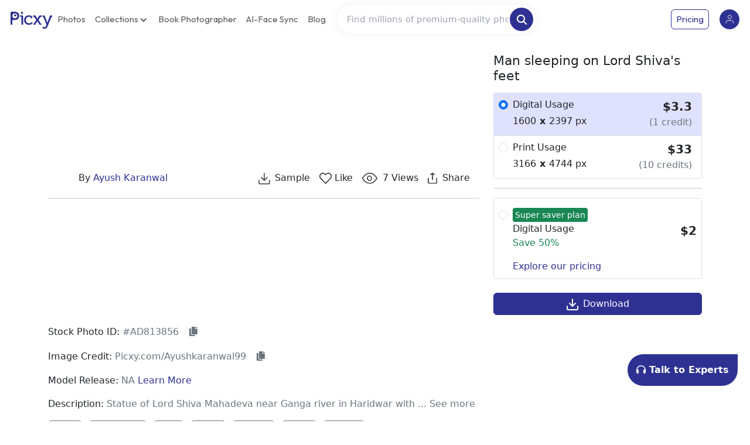

--- FILE ---
content_type: text/html; charset=utf-8
request_url: https://picxy.com/photo/1912384
body_size: 5697
content:
<!DOCTYPE html><html lang="en"><head><link rel="canonical" href="https://www.picxy.com/"/><link rel="canonical" href="https://www.picxy.com/book_photographer"/><link rel="stylesheet" href="https://cdnjs.cloudflare.com/ajax/libs/font-awesome/4.7.0/css/font-awesome.min.css"/><link rel="stylesheet" href="https://unpkg.com/bootstrap@5.3.3/dist/css/bootstrap.min.css"/><link rel="stylesheet" href="https://unpkg.com/bs-brain@2.0.4/components/projects/project-1/assets/css/project-1.css"/><link rel="stylesheet" href="https://maxcdn.bootstrapcdn.com/font-awesome/4.7.0/css/font-awesome.min.css" integrity="sha384-wvfXpqpZZVQGK6TAh5PVlGOfQNHSoD2xbE+QkPxCAFlNEevoEH3Sl0sibVcOQVnN" crossorigin="anonymous"/><link rel="stylesheet" href="https://cdnjs.cloudflare.com/ajax/libs/owl-carousel/1.3.3/owl.carousel.min.css"/><link rel="stylesheet" href="https://cdnjs.cloudflare.com/ajax/libs/owl-carousel/1.3.3/owl.theme.min.css"/><link rel="stylesheet" href="../static/css/style.css"/><meta property="og:title" content="Indian stock photo website|Explore Indian stock Images from photographers across India"/><meta property="og:description" content="Purchase Indian stock pictures from best photographers across India. Download quality images at affordable rates - Picxy"/><meta property="og:image" content="https://www.picxy.com/static/imgv1/picxy_home_2.jpg"/><script src="https://checkout.razorpay.com/v1/checkout.js"></script><script async="" src="
https://www.googletagmanager.com/gtag/js?id=G-HVEWBFJ9Y2"></script><script>
              window.dataLayer = window.dataLayer || [];   function gtag(){dataLayer.push(arguments);}   gtag('js', new Date());   gtag('config', 'G-HVEWBFJ9Y2');
              </script><script>
                gtag('event', 'conversion_event_submit_lead_form_1', {
                  // <event_parameters>
                });
              </script><script>
                   (function(h,o,t,j,a,r){h.hj=h.hj||function(){(h.hj.q=h.hj.q||[]).push(arguments)};
                   h._hjSettings={hjid:5065367,hjsv:6};
                   a=o.getElementsByTagName('head')[0];
                   r=o.createElement('script');r.async=1;
                   r.src=t+h._hjSettings.hjid+j+h._hjSettings.hjsv;
                   a.appendChild(r);
                   })(window,document,'https://static.hotjar.com/c/hotjar-','.js?sv=');
              </script><script>!function(f,b,e,v,n,t,s)
        {if(f.fbq)return;n=f.fbq=function(){n.callMethod?
        n.callMethod.apply(n,arguments):n.queue.push(arguments)};
        if(!f._fbq)f._fbq=n;n.push=n;n.loaded=!0;n.version='2.0';
        n.queue=[];t=b.createElement(e);t.async=!0;
        t.src='https://connect.facebook.net/en_US/fbevents.js';
        s=b.getElementsByTagName(e)[0];
        s.parentNode.insertBefore(t,s)}(window, document,'script',
        'https://connect.facebook.net/en_US/fbevents.js');
        fbq('init', '1052932099532885');
        fbq('track', 'PageView');</script><noscript><img height="1" width="1" style="display:none" alt="" src="https://www.facebook.com/tr?id=1052932099532885&amp;ev=PageView&amp;noscript=1"/></noscript><link rel="stylesheet" href="https://cdnjs.cloudflare.com/ajax/libs/owl-carousel/1.3.3/owl.carousel.min.css"/><link rel="stylesheet" href="https://cdnjs.cloudflare.com/ajax/libs/owl-carousel/1.3.3/owl.theme.min.css"/><meta charSet="utf-8"/><meta name="viewport" content="width=device-width"/><link rel="preload" href="/_next/static/css/a976e325c3111ad0fd3d.css" as="style"/><link rel="stylesheet" href="/_next/static/css/a976e325c3111ad0fd3d.css" data-n-g=""/><link rel="preload" href="/_next/static/css/8e6a5cd51c1c5356f1d2.css" as="style"/><link rel="stylesheet" href="/_next/static/css/8e6a5cd51c1c5356f1d2.css" data-n-g=""/><noscript data-n-css="true"></noscript><link rel="preload" href="/_next/static/chunks/main-0a268816abd99b9d8835.js" as="script"/><link rel="preload" href="/_next/static/chunks/webpack-98b23a9128fffe1eb716.js" as="script"/><link rel="preload" href="/_next/static/chunks/framework.ef3a4a98f6b95c148e39.js" as="script"/><link rel="preload" href="/_next/static/chunks/45b1a28f.f0bb8633420cb94c085d.js" as="script"/><link rel="preload" href="/_next/static/chunks/b64c28cfad572d982a795291cf55db58ce2998d0.9ee6b060a042bf298ef6.js" as="script"/><link rel="preload" href="/_next/static/chunks/92d4fd2ea651fae4edb0e919abbaa600a0d61f79.e637a386418ff763b644.js" as="script"/><link rel="preload" href="/_next/static/chunks/e94192f6fcadefb99f5918ba4643aae674e7be37.c0ed3393eee03785ba16.js" as="script"/><link rel="preload" href="/_next/static/chunks/7f642d329daaf94c2c0ba83d976d95acb045b634.7a8eca4665235d9f3be7.js" as="script"/><link rel="preload" href="/_next/static/chunks/3440c6d3b39930ab714975ddbb7df0aec9055fdd.8592513ebecbce71c0d0.js" as="script"/><link rel="preload" href="/_next/static/chunks/pages/_app-619ccd15ead2b0eeb676.js" as="script"/><link rel="preload" href="/_next/static/chunks/cb1608f2.30c97364e17147607b25.js" as="script"/><link rel="preload" href="/_next/static/chunks/75fc9c18.a395a105618bc7f17a45.js" as="script"/><link rel="preload" href="/_next/static/chunks/a9a7754c.0052491ae39ea14fabae.js" as="script"/><link rel="preload" href="/_next/static/chunks/b4ae8ff0f7d9f3b70d17703d3a7dbee22152f797.6d22dabce2f3a54c57f4.js" as="script"/><link rel="preload" href="/_next/static/chunks/878d3a8fe0fe1d6071ab5e0b9e8056d029e287e4.c440b0770a5248051d20.js" as="script"/><link rel="preload" href="/_next/static/chunks/e0bc69a7c95c97745cf88e436b5987622ef73c2d.7148b007db7a42cc5a0e.js" as="script"/><link rel="preload" href="/_next/static/chunks/7f3b9d6b22b5114b170af1d272e892931c8929f3.b395131d4a40973008e0.js" as="script"/><link rel="preload" href="/_next/static/chunks/9fcb5a6aff6f755b45204aa0a4d1f44def67fabc.b2c180626db31588e33e.js" as="script"/><link rel="preload" href="/_next/static/chunks/70a9d00eef4c9e1e0ea9d4d8851901d7f1c8f491.20d701b4d1cc5fcf3bf4.js" as="script"/><link rel="preload" href="/_next/static/chunks/ef2ddb679af0f3f909b78212c58b87c7f61c91b7.c069506e71e2aac7145e.js" as="script"/><link rel="preload" href="/_next/static/chunks/d48209330883ad153410eaf48953064fda712f05.0bb40b39c9df4078414e.js" as="script"/><link rel="preload" href="/_next/static/chunks/pages/photo-6e270d97f4b1dc39cd68.js" as="script"/></head><body><noscript><iframe src="https://www.googletagmanager.com/ns.html?id=GTM-MGBJF3PT" height="0" width="0" style="display:none;visibility:hidden"></iframe></noscript><div id="__next"><div></div></div><script id="__NEXT_DATA__" type="application/json">{"props":{"pageProps":{"user":null,"cart":null,"subscription":null,"likes":[],"photo":{"photographer":{"username":"Ayushkaranwal99","first_name":"Ayush","last_name":"Karanwal","display_name":"Ayush Karanwal","profile_pic":{"jpeg_65":"https://images.picxy.com/cache/2020/10/30/eba14a3287e8f7af8667b050d6aac6c3.jpg","webp_65":"https://images.picxy.com/cache/2020/10/30/a2d9a3b4e9762edfe40efafa740249e7.webp","jpeg_256":"https://images.picxy.com/cache/2020/10/30/5302d09f3d719fd7ec3960cd2402bc35.jpg","webp_256":"https://images.picxy.com/cache/2020/10/30/4710a0387a4a5c55a813d2997fcfc975.webp"}},"thumbnail_large":"https://images.picxy.com/cache/2021/3/2/325329a5c1f529a4fbb5f09b8da16003.jpg","views":7,"likes":0,"version":"5","thumbs":{"webp_700":"https://images.picxy.com/cache/2021/3/2/4fd934be17f41371f5a3348435274895.webp","webp_1600":"https://images.picxy.com/cache/2021/3/2/8901b5f2ad9c37ab537ac5e47755a046.webp"},"thumbnail_small":"https://images.picxy.com/cache/2021/3/2/ac53774e8af8c990d53209b6f9f32f22.jpg","thumbnail_medium":"https://images.picxy.com/cache/2021/3/2/3a1c12eeb57e0a61d98bd00c988d75ab.jpg","id":1912384,"title":"Man sleeping on Lord Shiva's feet","description":"Statue of Lord Shiva Mahadeva near Ganga river in Haridwar with a single person with hidden face sleeping on the feet of God","price":"2500","pid":"AD813856","is_picxy_original":false,"is_dronephoto":false,"location_name":""},"mentioned_collections":[],"mentioned_tags":[{"id":11,"name":"lake","slug":"lake","search_slug":"lake"},{"id":66,"name":"hinduism","slug":"hinduism","search_slug":"hinduism"},{"id":102,"name":"sky","slug":"sky","search_slug":"sky"},{"id":248,"name":"light","slug":"light","search_slug":"light"},{"id":274,"name":"water","slug":"water","search_slug":"water"},{"id":382,"name":"tree","slug":"tree","search_slug":"tree"},{"id":386,"name":"hindu","slug":"hindu","search_slug":"hindu"},{"id":389,"name":"street photography","slug":"street-photography","search_slug":"street+photography"},{"id":436,"name":"Uttarakhand","slug":"uttarakhand","search_slug":"uttarakhand"},{"id":503,"name":"shiva","slug":"shiva","search_slug":"shiva"},{"id":681,"name":"morning","slug":"morning","search_slug":"morning"},{"id":768,"name":"trident","slug":"trident","search_slug":"trident"},{"id":1785,"name":"Lord Shiva","slug":"lord-shiva","search_slug":"lord+shiva"},{"id":1892,"name":"trishul","slug":"trishul","search_slug":"trishul"},{"id":1986,"name":"water resources","slug":"water-resources","search_slug":"water+resources"},{"id":1992,"name":"body of water","slug":"body-of-water","search_slug":"body+of+water"},{"id":2565,"name":"line","slug":"line","search_slug":"line"},{"id":3124,"name":"Hindu God","slug":"hindu-god","search_slug":"hindu+god"},{"id":11503,"name":"Boats and boating--Equipment and supplies","slug":"boats-and-boating-equipment-and-supplies","search_slug":"boats+and+boating+equipment+and+supplies"},{"id":12061,"name":"shiv","slug":"shiv","search_slug":"shiv"},{"id":20971,"name":"Mahadev","slug":"mahadev","search_slug":"mahadev"},{"id":34825,"name":"haridwar","slug":"haridwar","search_slug":"haridwar"},{"id":37016,"name":"rishikesh","slug":"rishikesh","search_slug":"rishikesh"},{"id":42525,"name":"shankar","slug":"shankar","search_slug":"shankar"},{"id":46228,"name":"Lord Mahadeva","slug":"lord-mahadeva","search_slug":"lord+mahadeva"},{"id":51929,"name":"hindu art","slug":"hindu-art","search_slug":"hindu+art"},{"id":59843,"name":"shivratri","slug":"shivratri","search_slug":"shivratri"},{"id":59845,"name":"shankara","slug":"shankara","search_slug":"shankara"},{"id":59847,"name":"maha shivratri","slug":"maha-shivratri","search_slug":"maha+shivratri"},{"id":59848,"name":"mahashivratri","slug":"mahashivratri","search_slug":"mahashivratri"},{"id":60358,"name":"shiva god","slug":"shiva-god","search_slug":"shiva+god"},{"id":73773,"name":"Om namah shivay","slug":"om-namah-shivay","search_slug":"om+namah+shivay"},{"id":75557,"name":"hindus","slug":"hindus","search_slug":"hindus"},{"id":79079,"name":"The Hindu","slug":"the-hindu","search_slug":"the+hindu"},{"id":88568,"name":"bholenath","slug":"bholenath","search_slug":"bholenath"},{"id":104490,"name":"mahadeva","slug":"mahadeva","search_slug":"mahadeva"},{"id":112510,"name":"adi shankara","slug":"adi-shankara","search_slug":"adi+shankara"},{"id":126955,"name":"shivji","slug":"shivji","search_slug":"shivji"},{"id":127785,"name":"god hindu","slug":"god-hindu","search_slug":"god+hindu"},{"id":136173,"name":"shankar ji","slug":"shankar-ji","search_slug":"shankar+ji"},{"id":140778,"name":"shivraatri","slug":"shivraatri","search_slug":"shivraatri"},{"id":142679,"name":"Har har mahadev","slug":"har-har-mahadev","search_slug":"har+har+mahadev"},{"id":142681,"name":"Har mahadev","slug":"har-mahadev","search_slug":"har+mahadev"},{"id":145104,"name":"God shiv","slug":"god-shiv","search_slug":"god+shiv"},{"id":145107,"name":"Mahadev idol","slug":"mahadev-idol","search_slug":"mahadev+idol"},{"id":148256,"name":"god shiva","slug":"god-shiva","search_slug":"god+shiva"},{"id":151201,"name":"trishula","slug":"trishula","search_slug":"trishula"},{"id":151309,"name":"shankar nag","slug":"shankar-nag","search_slug":"shankar+nag"},{"id":151370,"name":"mahadev sign","slug":"mahadev-sign","search_slug":"mahadev+sign"},{"id":151373,"name":"shiva sign","slug":"shiva-sign","search_slug":"shiva+sign"},{"id":166593,"name":"Shivam","slug":"shivam","search_slug":"shivam"},{"id":173109,"name":"Shiv ji","slug":"shiv-ji","search_slug":"shiv+ji"},{"id":175027,"name":"God of Hindu","slug":"god-of-hindu","search_slug":"god+of+hindu"},{"id":186838,"name":"mahadev mela","slug":"mahadev-mela","search_slug":"mahadev+mela"},{"id":197185,"name":"shivay","slug":"shivay","search_slug":"shivay"},{"id":207200,"name":"Hr hr mahadev","slug":"hr-hr-mahadev","search_slug":"hr+hr+mahadev"},{"id":213631,"name":"shiv Shankar","slug":"shiv-shankar","search_slug":"shiv+shankar"},{"id":218499,"name":"trisul","slug":"trisul","search_slug":"trisul"},{"id":282903,"name":"indian hindu","slug":"indian-hindu","search_slug":"indian+hindu"},{"id":301436,"name":"trishul's photography","slug":"trishul-s-photography","search_slug":"trishul+s+photography"}],"related_photos":[{"thumbnail_small":"https://images.picxy.com/cache/2021/3/2/7a3f0c13b261f31e731ca45197be3830.jpg","thumbnail_medium":"https://images.picxy.com/cache/2021/3/2/56a08fa6634c585e3838d7a4de821718.jpg","thumbnail_large":"https://images.picxy.com/cache/2021/3/2/296e2f1b5be583b99158616a4844481a.jpg","id":1912386,"title":"Shivling","pid":"UW896971","thumbs":{"webp_700":"https://images.picxy.com/cache/2021/3/2/da707a944f0c505d980c00d82156df01.webp","webp_1600":"https://images.picxy.com/cache/2021/3/2/f421de4a45ed094439bc82bb79662c2d.webp"}},{"thumbnail_small":"https://images.picxy.com/cache/2021/3/2/4417664b39f7e5260fc6bb2f78a6a9b5.jpg","thumbnail_medium":"https://images.picxy.com/cache/2021/3/2/84626ae6c65cf359a35426ace8d51757.jpg","thumbnail_large":"https://images.picxy.com/cache/2021/3/2/4b9fc3aba5477e09c6514ba6c17c7e07.jpg","id":1912388,"title":"Wall painting of Lord Shiva","pid":"IV998271","thumbs":{"webp_700":"https://images.picxy.com/cache/2021/3/2/8d856164597044b1e95f085cadb265e7.webp","webp_1600":"https://images.picxy.com/cache/2021/3/2/69392e487434f98afa6c66e60a8a73bc.webp"}},{"thumbnail_small":"https://images.picxy.com/cache/2021/3/2/e52584f1267303c8fb18afc092e1184a.jpg","thumbnail_medium":"https://images.picxy.com/cache/2021/3/2/7d80887f89ac070d5a8cf693abaf47d2.jpg","thumbnail_large":"https://images.picxy.com/cache/2021/3/2/f26f8f4356bd7fe9a2e5fa5b9cf23f15.jpg","id":1912383,"title":"Trishul in Himalayas","pid":"XZ399397","thumbs":{"webp_700":"https://images.picxy.com/cache/2021/3/2/f934332b642b6e911d1c280ad3bcb59d.webp","webp_1600":"https://images.picxy.com/cache/2021/3/2/3f65834ea4adf3800f03183b39e2f3f1.webp"}},{"thumbnail_small":"https://images.picxy.com/cache/2021/3/2/baeab4b7dc825622b364c977afce60ac.jpg","thumbnail_medium":"https://images.picxy.com/cache/2021/3/2/5f20c7eb22e7a50ad122e93aaf9ed544.jpg","thumbnail_large":"https://images.picxy.com/cache/2021/3/2/3e89b349420167d63dbe5750c41534e4.jpg","id":1912385,"title":"Shivling","pid":"EA151092","thumbs":{"webp_700":"https://images.picxy.com/cache/2021/3/2/2dab6652bd7b8cdeab55494d0e908cb9.webp","webp_1600":"https://images.picxy.com/cache/2021/3/2/7c289cb8b5cb0c7ff8e61a6c06805249.webp"}},{"thumbnail_small":"https://images.picxy.com/cache/2021/3/2/febc28a4f889eb99ce2451f2c94aa84f.jpg","thumbnail_medium":"https://images.picxy.com/cache/2021/3/2/31dc838047497a85104ceebfd19ee25e.jpg","thumbnail_large":"https://images.picxy.com/cache/2021/3/2/c05a3b1c8b36e14c59f802c28891fcf9.jpg","id":1912387,"title":"Trishul in Kedarnath","pid":"YG316039","thumbs":{"webp_700":"https://images.picxy.com/cache/2021/3/2/89684a48e67774cdc0768a64d8070e4f.webp","webp_1600":"https://images.picxy.com/cache/2021/3/2/4550d5fbd1e0d8e17d45a06f22b93b77.webp"}},{"thumbnail_small":"https://images.picxy.com/cache/2020/11/2/cc4e3b927108734bbe035e9639bb118c.jpg","thumbnail_medium":"https://images.picxy.com/cache/2020/11/2/144ec7c4972149dd7581e8d3dea81cad.jpg","thumbnail_large":"https://images.picxy.com/cache/2020/11/2/0aa83c8c89078e228dec321603a71d5d.jpg","id":1379803,"title":"Har Har Mahadev","pid":"CY993980","thumbs":{"webp_700":"https://images.picxy.com/cache/2020/11/2/fd047783b074016d73eb6246640959f1.webp","webp_1600":"https://images.picxy.com/cache/2020/11/2/5d959c25176080e15fafd2adc49778a4.webp"}}],"related_photos_pages":13,"related_photos_current_page":1,"attached_options":{"id":1845454,"small_width":0,"small_height":0,"small_price":1500,"digital_width":1600,"digital_height":2397,"digital_price":200,"medium_width":0,"medium_height":0,"medium_price":3000,"large_width":0,"large_height":0,"large_price":5000,"image_width":3166,"image_height":4744,"is_drone_photo":false,"drone_price":10000,"is_great":false,"great_digital_width":0,"great_digital_height":0,"great_digital_price":5000,"great_print_price":10000,"photo":1912384},"mr":"N/A"}},"page":"/photo","query":{"id":"1912384"},"buildId":"XGWEAbP-kxm10Tqxt0Ya4","isFallback":false,"customServer":true,"gip":true,"appGip":true,"head":[["meta",{"charSet":"utf-8"}],["meta",{"name":"viewport","content":"width=device-width"}]]}</script><script nomodule="" src="/_next/static/chunks/polyfills-dd82e3dcf604ecf66918.js"></script><script src="/_next/static/chunks/main-0a268816abd99b9d8835.js" async=""></script><script src="/_next/static/chunks/webpack-98b23a9128fffe1eb716.js" async=""></script><script src="/_next/static/chunks/framework.ef3a4a98f6b95c148e39.js" async=""></script><script src="/_next/static/chunks/45b1a28f.f0bb8633420cb94c085d.js" async=""></script><script src="/_next/static/chunks/b64c28cfad572d982a795291cf55db58ce2998d0.9ee6b060a042bf298ef6.js" async=""></script><script src="/_next/static/chunks/92d4fd2ea651fae4edb0e919abbaa600a0d61f79.e637a386418ff763b644.js" async=""></script><script src="/_next/static/chunks/e94192f6fcadefb99f5918ba4643aae674e7be37.c0ed3393eee03785ba16.js" async=""></script><script src="/_next/static/chunks/7f642d329daaf94c2c0ba83d976d95acb045b634.7a8eca4665235d9f3be7.js" async=""></script><script src="/_next/static/chunks/3440c6d3b39930ab714975ddbb7df0aec9055fdd.8592513ebecbce71c0d0.js" async=""></script><script src="/_next/static/chunks/pages/_app-619ccd15ead2b0eeb676.js" async=""></script><script src="/_next/static/chunks/cb1608f2.30c97364e17147607b25.js" async=""></script><script src="/_next/static/chunks/75fc9c18.a395a105618bc7f17a45.js" async=""></script><script src="/_next/static/chunks/a9a7754c.0052491ae39ea14fabae.js" async=""></script><script src="/_next/static/chunks/b4ae8ff0f7d9f3b70d17703d3a7dbee22152f797.6d22dabce2f3a54c57f4.js" async=""></script><script src="/_next/static/chunks/878d3a8fe0fe1d6071ab5e0b9e8056d029e287e4.c440b0770a5248051d20.js" async=""></script><script src="/_next/static/chunks/e0bc69a7c95c97745cf88e436b5987622ef73c2d.7148b007db7a42cc5a0e.js" async=""></script><script src="/_next/static/chunks/7f3b9d6b22b5114b170af1d272e892931c8929f3.b395131d4a40973008e0.js" async=""></script><script src="/_next/static/chunks/9fcb5a6aff6f755b45204aa0a4d1f44def67fabc.b2c180626db31588e33e.js" async=""></script><script src="/_next/static/chunks/70a9d00eef4c9e1e0ea9d4d8851901d7f1c8f491.20d701b4d1cc5fcf3bf4.js" async=""></script><script src="/_next/static/chunks/ef2ddb679af0f3f909b78212c58b87c7f61c91b7.c069506e71e2aac7145e.js" async=""></script><script src="/_next/static/chunks/d48209330883ad153410eaf48953064fda712f05.0bb40b39c9df4078414e.js" async=""></script><script src="/_next/static/chunks/pages/photo-6e270d97f4b1dc39cd68.js" async=""></script><script src="/_next/static/XGWEAbP-kxm10Tqxt0Ya4/_buildManifest.js" async=""></script><script src="/_next/static/XGWEAbP-kxm10Tqxt0Ya4/_ssgManifest.js" async=""></script><script strategy="afterInteractive">
      type="text/javascript";
      _linkedin_partner_id ="6036628";
      window._linkedin_data_partner_ids = window._linkedin_data_partner_ids || [];
      window._linkedin_data_partner_ids.push(_linkedin_partner_id);
      (function(l) {
        if (!l) {
          window.lintrk = function(a, b) { window.lintrk.q.push([a, b]); };
          window.lintrk.q = [];
        }
        var s = document.getElementsByTagName("script")[0];
        var b = document.createElement("script");
        b.type = "text/javascript";
        b.async = true;
        b.src = "https://snap.licdn.com/li.lms-analytics/insight.min.js";
        s.parentNode.insertBefore(b, s);
      })(window.lintrk);
    </script><noscript><img height="1" width="1" style="display:none" alt="" src="https://px.ads.linkedin.com/collect/?pid=6036628&amp;fmt=gif"/></noscript><script src="https://code.jquery.com/jquery-3.6.0.min.js"></script><script src="https://cdnjs.cloudflare.com/ajax/libs/owl-carousel/1.3.3/owl.carousel.min.js"></script><script src="https://kit.fontawesome.com/b99e675b6e.js"></script><script src="https://stackpath.bootstrapcdn.com/bootstrap/4.5.2/js/bootstrap.min.js"></script></body></html>

--- FILE ---
content_type: text/css; charset=UTF-8
request_url: https://picxy.com/_next/static/css/8e6a5cd51c1c5356f1d2.css
body_size: 27043
content:
@import url(https://fonts.googleapis.com/css2?family=Outfit:wght@100..900&family=Poppins:ital,wght@0,100;0,200;0,300;0,400;0,500;0,600;0,700;0,800;0,900;1,100;1,200;1,300;1,400;1,500;1,600;1,700;1,800;1,900&display=swap);@import url(https://fonts.googleapis.com/css2?family=Poppins:ital,wght@0,100;0,200;0,300;0,400;0,500;0,600;0,700;0,800;0,900;1,100;1,200;1,300;1,400;1,500;1,600;1,700;1,800;1,900&display=swap);@import url(https://fonts.googleapis.com/css2?family=Outfit:wght@100..900&display=swap);@import url(https://fonts.googleapis.com/css2?family=Inter:ital,opsz,wght@0,14..32,100..900;1,14..32,100..900&family=Outfit:wght@100..900&family=Poppins:ital,wght@0,100;0,200;0,300;0,400;0,500;0,600;0,700;0,800;0,900;1,100;1,200;1,300;1,400;1,500;1,600;1,700;1,800;1,900&display=swap);@import url(https://fonts.googleapis.com/css2?family=Inter:ital,opsz,wght@0,14..32,100..900;1,14..32,100..900&family=Outfit:wght@100..900&family=Red+Hat+Display:ital,wght@0,300..900;1,300..900&display=swap);@import url(https://fonts.googleapis.com/css2?family=Inter:ital,opsz,wght@0,14..32,100..900;1,14..32,100..900&family=Outfit:wght@100..900&family=Poppins:ital,wght@0,100;0,200;0,300;0,400;0,500;0,600;0,700;0,800;0,900;1,100;1,200;1,300;1,400;1,500;1,600;1,700;1,800;1,900&family=Red+Hat+Display:ital,wght@0,300..900;1,300..900&display=swap);svg:not(:root).svg-inline--fa{overflow:visible}.svg-inline--fa{display:inline-block;font-size:inherit;height:1em;overflow:visible;vertical-align:-.125em}.svg-inline--fa.fa-lg{vertical-align:-.225em}.svg-inline--fa.fa-w-1{width:.0625em}.svg-inline--fa.fa-w-2{width:.125em}.svg-inline--fa.fa-w-3{width:.1875em}.svg-inline--fa.fa-w-4{width:.25em}.svg-inline--fa.fa-w-5{width:.3125em}.svg-inline--fa.fa-w-6{width:.375em}.svg-inline--fa.fa-w-7{width:.4375em}.svg-inline--fa.fa-w-8{width:.5em}.svg-inline--fa.fa-w-9{width:.5625em}.svg-inline--fa.fa-w-10{width:.625em}.svg-inline--fa.fa-w-11{width:.6875em}.svg-inline--fa.fa-w-12{width:.75em}.svg-inline--fa.fa-w-13{width:.8125em}.svg-inline--fa.fa-w-14{width:.875em}.svg-inline--fa.fa-w-15{width:.9375em}.svg-inline--fa.fa-w-16{width:1em}.svg-inline--fa.fa-w-17{width:1.0625em}.svg-inline--fa.fa-w-18{width:1.125em}.svg-inline--fa.fa-w-19{width:1.1875em}.svg-inline--fa.fa-w-20{width:1.25em}.svg-inline--fa.fa-pull-left{margin-right:.3em;width:auto}.svg-inline--fa.fa-pull-right{margin-left:.3em;width:auto}.svg-inline--fa.fa-border{height:1.5em}.svg-inline--fa.fa-li{width:2em}.svg-inline--fa.fa-fw{width:1.25em}.fa-layers svg.svg-inline--fa{bottom:0;left:0;margin:auto;position:absolute;right:0;top:0}.fa-layers{display:inline-block;height:1em;position:relative;text-align:center;vertical-align:-.125em;width:1em}.fa-layers svg.svg-inline--fa{-webkit-transform-origin:center center;transform-origin:center center}.fa-layers-counter,.fa-layers-text{display:inline-block;position:absolute;text-align:center}.fa-layers-text{left:50%;top:50%;-webkit-transform:translate(-50%,-50%);transform:translate(-50%,-50%);-webkit-transform-origin:center center;transform-origin:center center}.fa-layers-counter{background-color:#ff253a;border-radius:1em;-webkit-box-sizing:border-box;box-sizing:border-box;color:#fff;height:1.5em;line-height:1;max-width:5em;min-width:1.5em;overflow:hidden;padding:.25em;right:0;text-overflow:ellipsis;top:0;-webkit-transform:scale(.25);transform:scale(.25);-webkit-transform-origin:top right;transform-origin:top right}.fa-layers-bottom-right{bottom:0;right:0;top:auto;-webkit-transform:scale(.25);transform:scale(.25);-webkit-transform-origin:bottom right;transform-origin:bottom right}.fa-layers-bottom-left{bottom:0;left:0;right:auto;top:auto;-webkit-transform:scale(.25);transform:scale(.25);-webkit-transform-origin:bottom left;transform-origin:bottom left}.fa-layers-top-right{right:0;top:0;-webkit-transform:scale(.25);transform:scale(.25);-webkit-transform-origin:top right;transform-origin:top right}.fa-layers-top-left{left:0;right:auto;top:0;-webkit-transform:scale(.25);transform:scale(.25);-webkit-transform-origin:top left;transform-origin:top left}.fa-lg{font-size:1.33333em;line-height:.75em;vertical-align:-.0667em}.fa-xs{font-size:.75em}.fa-sm{font-size:.875em}.fa-1x{font-size:1em}.fa-2x{font-size:2em}.fa-3x{font-size:3em}.fa-4x{font-size:4em}.fa-5x{font-size:5em}.fa-6x{font-size:6em}.fa-7x{font-size:7em}.fa-8x{font-size:8em}.fa-9x{font-size:9em}.fa-10x{font-size:10em}.fa-fw{text-align:center;width:1.25em}.fa-ul{list-style-type:none;margin-left:2.5em;padding-left:0}.fa-ul>li{position:relative}.fa-li{left:-2em;position:absolute;text-align:center;width:2em;line-height:inherit}.fa-border{border:.08em solid #eee;border-radius:.1em;padding:.2em .25em .15em}.fa-pull-left{float:left}.fa-pull-right{float:right}.fa.fa-pull-left,.fab.fa-pull-left,.fal.fa-pull-left,.far.fa-pull-left,.fas.fa-pull-left{margin-right:.3em}.fa.fa-pull-right,.fab.fa-pull-right,.fal.fa-pull-right,.far.fa-pull-right,.fas.fa-pull-right{margin-left:.3em}.fa-spin{-webkit-animation:fa-spin 2s linear infinite;animation:fa-spin 2s linear infinite}.fa-pulse{-webkit-animation:fa-spin 1s steps(8) infinite;animation:fa-spin 1s steps(8) infinite}@-webkit-keyframes fa-spin{0%{-webkit-transform:rotate(0deg);transform:rotate(0deg)}to{-webkit-transform:rotate(1turn);transform:rotate(1turn)}}@keyframes fa-spin{0%{-webkit-transform:rotate(0deg);transform:rotate(0deg)}to{-webkit-transform:rotate(1turn);transform:rotate(1turn)}}.fa-rotate-90{-ms-filter:"progid:DXImageTransform.Microsoft.BasicImage(rotation=1)";-webkit-transform:rotate(90deg);transform:rotate(90deg)}.fa-rotate-180{-ms-filter:"progid:DXImageTransform.Microsoft.BasicImage(rotation=2)";-webkit-transform:rotate(180deg);transform:rotate(180deg)}.fa-rotate-270{-ms-filter:"progid:DXImageTransform.Microsoft.BasicImage(rotation=3)";-webkit-transform:rotate(270deg);transform:rotate(270deg)}.fa-flip-horizontal{-ms-filter:"progid:DXImageTransform.Microsoft.BasicImage(rotation=0, mirror=1)";-webkit-transform:scaleX(-1);transform:scaleX(-1)}.fa-flip-vertical{-webkit-transform:scaleY(-1);transform:scaleY(-1)}.fa-flip-both,.fa-flip-horizontal.fa-flip-vertical,.fa-flip-vertical{-ms-filter:"progid:DXImageTransform.Microsoft.BasicImage(rotation=2, mirror=1)"}.fa-flip-both,.fa-flip-horizontal.fa-flip-vertical{-webkit-transform:scale(-1);transform:scale(-1)}:root .fa-flip-both,:root .fa-flip-horizontal,:root .fa-flip-vertical,:root .fa-rotate-90,:root .fa-rotate-180,:root .fa-rotate-270{-webkit-filter:none;filter:none}.fa-stack{display:inline-block;height:2em;position:relative;width:2.5em}.fa-stack-1x,.fa-stack-2x{bottom:0;left:0;margin:auto;position:absolute;right:0;top:0}.svg-inline--fa.fa-stack-1x{height:1em;width:1.25em}.svg-inline--fa.fa-stack-2x{height:2em;width:2.5em}.fa-inverse{color:#fff}.sr-only{border:0;clip:rect(0,0,0,0);height:1px;margin:-1px;overflow:hidden;padding:0;position:absolute;width:1px}.sr-only-focusable:active,.sr-only-focusable:focus{clip:auto;height:auto;margin:0;overflow:visible;position:static;width:auto}.svg-inline--fa .fa-primary{fill:var(--fa-primary-color,currentColor);opacity:1;opacity:var(--fa-primary-opacity,1)}.svg-inline--fa .fa-secondary{fill:var(--fa-secondary-color,currentColor)}.svg-inline--fa .fa-secondary,.svg-inline--fa.fa-swap-opacity .fa-primary{opacity:.4;opacity:var(--fa-secondary-opacity,.4)}.svg-inline--fa.fa-swap-opacity .fa-secondary{opacity:1;opacity:var(--fa-primary-opacity,1)}.svg-inline--fa mask .fa-primary,.svg-inline--fa mask .fa-secondary{fill:#000}.fad.fa-inverse{color:#fff}

/*!
 * animate.css -https://daneden.github.io/animate.css/
 * Version - 3.7.2
 * Licensed under the MIT license - http://opensource.org/licenses/MIT
 *
 * Copyright (c) 2019 Daniel Eden
 */.bounce{-webkit-animation-name:bounce;animation-name:bounce;-webkit-transform-origin:center bottom;transform-origin:center bottom}@-webkit-keyframes flash{0%,50%,to{opacity:1}25%,75%{opacity:0}}@keyframes flash{0%,50%,to{opacity:1}25%,75%{opacity:0}}.flash{-webkit-animation-name:flash;animation-name:flash}@-webkit-keyframes pulse{0%{-webkit-transform:scaleX(1);transform:scaleX(1)}50%{-webkit-transform:scale3d(1.05,1.05,1.05);transform:scale3d(1.05,1.05,1.05)}to{-webkit-transform:scaleX(1);transform:scaleX(1)}}@keyframes pulse{0%{-webkit-transform:scaleX(1);transform:scaleX(1)}50%{-webkit-transform:scale3d(1.05,1.05,1.05);transform:scale3d(1.05,1.05,1.05)}to{-webkit-transform:scaleX(1);transform:scaleX(1)}}.pulse{-webkit-animation-name:pulse;animation-name:pulse}@-webkit-keyframes rubberBand{0%{-webkit-transform:scaleX(1);transform:scaleX(1)}30%{-webkit-transform:scale3d(1.25,.75,1);transform:scale3d(1.25,.75,1)}40%{-webkit-transform:scale3d(.75,1.25,1);transform:scale3d(.75,1.25,1)}50%{-webkit-transform:scale3d(1.15,.85,1);transform:scale3d(1.15,.85,1)}65%{-webkit-transform:scale3d(.95,1.05,1);transform:scale3d(.95,1.05,1)}75%{-webkit-transform:scale3d(1.05,.95,1);transform:scale3d(1.05,.95,1)}to{-webkit-transform:scaleX(1);transform:scaleX(1)}}@keyframes rubberBand{0%{-webkit-transform:scaleX(1);transform:scaleX(1)}30%{-webkit-transform:scale3d(1.25,.75,1);transform:scale3d(1.25,.75,1)}40%{-webkit-transform:scale3d(.75,1.25,1);transform:scale3d(.75,1.25,1)}50%{-webkit-transform:scale3d(1.15,.85,1);transform:scale3d(1.15,.85,1)}65%{-webkit-transform:scale3d(.95,1.05,1);transform:scale3d(.95,1.05,1)}75%{-webkit-transform:scale3d(1.05,.95,1);transform:scale3d(1.05,.95,1)}to{-webkit-transform:scaleX(1);transform:scaleX(1)}}.rubberBand{-webkit-animation-name:rubberBand;animation-name:rubberBand}@-webkit-keyframes shake{0%,to{-webkit-transform:translateZ(0);transform:translateZ(0)}10%,30%,50%,70%,90%{-webkit-transform:translate3d(-10px,0,0);transform:translate3d(-10px,0,0)}20%,40%,60%,80%{-webkit-transform:translate3d(10px,0,0);transform:translate3d(10px,0,0)}}@keyframes shake{0%,to{-webkit-transform:translateZ(0);transform:translateZ(0)}10%,30%,50%,70%,90%{-webkit-transform:translate3d(-10px,0,0);transform:translate3d(-10px,0,0)}20%,40%,60%,80%{-webkit-transform:translate3d(10px,0,0);transform:translate3d(10px,0,0)}}.shake{-webkit-animation-name:shake;animation-name:shake}@-webkit-keyframes headShake{0%{-webkit-transform:translateX(0);transform:translateX(0)}6.5%{-webkit-transform:translateX(-6px) rotateY(-9deg);transform:translateX(-6px) rotateY(-9deg)}18.5%{-webkit-transform:translateX(5px) rotateY(7deg);transform:translateX(5px) rotateY(7deg)}31.5%{-webkit-transform:translateX(-3px) rotateY(-5deg);transform:translateX(-3px) rotateY(-5deg)}43.5%{-webkit-transform:translateX(2px) rotateY(3deg);transform:translateX(2px) rotateY(3deg)}50%{-webkit-transform:translateX(0);transform:translateX(0)}}@keyframes headShake{0%{-webkit-transform:translateX(0);transform:translateX(0)}6.5%{-webkit-transform:translateX(-6px) rotateY(-9deg);transform:translateX(-6px) rotateY(-9deg)}18.5%{-webkit-transform:translateX(5px) rotateY(7deg);transform:translateX(5px) rotateY(7deg)}31.5%{-webkit-transform:translateX(-3px) rotateY(-5deg);transform:translateX(-3px) rotateY(-5deg)}43.5%{-webkit-transform:translateX(2px) rotateY(3deg);transform:translateX(2px) rotateY(3deg)}50%{-webkit-transform:translateX(0);transform:translateX(0)}}.headShake{-webkit-animation-timing-function:ease-in-out;animation-timing-function:ease-in-out;-webkit-animation-name:headShake;animation-name:headShake}@-webkit-keyframes swing{20%{-webkit-transform:rotate(15deg);transform:rotate(15deg)}40%{-webkit-transform:rotate(-10deg);transform:rotate(-10deg)}60%{-webkit-transform:rotate(5deg);transform:rotate(5deg)}80%{-webkit-transform:rotate(-5deg);transform:rotate(-5deg)}to{-webkit-transform:rotate(0deg);transform:rotate(0deg)}}@keyframes swing{20%{-webkit-transform:rotate(15deg);transform:rotate(15deg)}40%{-webkit-transform:rotate(-10deg);transform:rotate(-10deg)}60%{-webkit-transform:rotate(5deg);transform:rotate(5deg)}80%{-webkit-transform:rotate(-5deg);transform:rotate(-5deg)}to{-webkit-transform:rotate(0deg);transform:rotate(0deg)}}.swing{-webkit-transform-origin:top center;transform-origin:top center;-webkit-animation-name:swing;animation-name:swing}@-webkit-keyframes tada{0%{-webkit-transform:scaleX(1);transform:scaleX(1)}10%,20%{-webkit-transform:scale3d(.9,.9,.9) rotate(-3deg);transform:scale3d(.9,.9,.9) rotate(-3deg)}30%,50%,70%,90%{-webkit-transform:scale3d(1.1,1.1,1.1) rotate(3deg);transform:scale3d(1.1,1.1,1.1) rotate(3deg)}40%,60%,80%{-webkit-transform:scale3d(1.1,1.1,1.1) rotate(-3deg);transform:scale3d(1.1,1.1,1.1) rotate(-3deg)}to{-webkit-transform:scaleX(1);transform:scaleX(1)}}@keyframes tada{0%{-webkit-transform:scaleX(1);transform:scaleX(1)}10%,20%{-webkit-transform:scale3d(.9,.9,.9) rotate(-3deg);transform:scale3d(.9,.9,.9) rotate(-3deg)}30%,50%,70%,90%{-webkit-transform:scale3d(1.1,1.1,1.1) rotate(3deg);transform:scale3d(1.1,1.1,1.1) rotate(3deg)}40%,60%,80%{-webkit-transform:scale3d(1.1,1.1,1.1) rotate(-3deg);transform:scale3d(1.1,1.1,1.1) rotate(-3deg)}to{-webkit-transform:scaleX(1);transform:scaleX(1)}}.tada{-webkit-animation-name:tada;animation-name:tada}@-webkit-keyframes wobble{0%{-webkit-transform:translateZ(0);transform:translateZ(0)}15%{-webkit-transform:translate3d(-25%,0,0) rotate(-5deg);transform:translate3d(-25%,0,0) rotate(-5deg)}30%{-webkit-transform:translate3d(20%,0,0) rotate(3deg);transform:translate3d(20%,0,0) rotate(3deg)}45%{-webkit-transform:translate3d(-15%,0,0) rotate(-3deg);transform:translate3d(-15%,0,0) rotate(-3deg)}60%{-webkit-transform:translate3d(10%,0,0) rotate(2deg);transform:translate3d(10%,0,0) rotate(2deg)}75%{-webkit-transform:translate3d(-5%,0,0) rotate(-1deg);transform:translate3d(-5%,0,0) rotate(-1deg)}to{-webkit-transform:translateZ(0);transform:translateZ(0)}}@keyframes wobble{0%{-webkit-transform:translateZ(0);transform:translateZ(0)}15%{-webkit-transform:translate3d(-25%,0,0) rotate(-5deg);transform:translate3d(-25%,0,0) rotate(-5deg)}30%{-webkit-transform:translate3d(20%,0,0) rotate(3deg);transform:translate3d(20%,0,0) rotate(3deg)}45%{-webkit-transform:translate3d(-15%,0,0) rotate(-3deg);transform:translate3d(-15%,0,0) rotate(-3deg)}60%{-webkit-transform:translate3d(10%,0,0) rotate(2deg);transform:translate3d(10%,0,0) rotate(2deg)}75%{-webkit-transform:translate3d(-5%,0,0) rotate(-1deg);transform:translate3d(-5%,0,0) rotate(-1deg)}to{-webkit-transform:translateZ(0);transform:translateZ(0)}}.wobble{-webkit-animation-name:wobble;animation-name:wobble}@-webkit-keyframes jello{0%,11.1%,to{-webkit-transform:translateZ(0);transform:translateZ(0)}22.2%{-webkit-transform:skewX(-12.5deg) skewY(-12.5deg);transform:skewX(-12.5deg) skewY(-12.5deg)}33.3%{-webkit-transform:skewX(6.25deg) skewY(6.25deg);transform:skewX(6.25deg) skewY(6.25deg)}44.4%{-webkit-transform:skewX(-3.125deg) skewY(-3.125deg);transform:skewX(-3.125deg) skewY(-3.125deg)}55.5%{-webkit-transform:skewX(1.5625deg) skewY(1.5625deg);transform:skewX(1.5625deg) skewY(1.5625deg)}66.6%{-webkit-transform:skewX(-.78125deg) skewY(-.78125deg);transform:skewX(-.78125deg) skewY(-.78125deg)}77.7%{-webkit-transform:skewX(.390625deg) skewY(.390625deg);transform:skewX(.390625deg) skewY(.390625deg)}88.8%{-webkit-transform:skewX(-.1953125deg) skewY(-.1953125deg);transform:skewX(-.1953125deg) skewY(-.1953125deg)}}@keyframes jello{0%,11.1%,to{-webkit-transform:translateZ(0);transform:translateZ(0)}22.2%{-webkit-transform:skewX(-12.5deg) skewY(-12.5deg);transform:skewX(-12.5deg) skewY(-12.5deg)}33.3%{-webkit-transform:skewX(6.25deg) skewY(6.25deg);transform:skewX(6.25deg) skewY(6.25deg)}44.4%{-webkit-transform:skewX(-3.125deg) skewY(-3.125deg);transform:skewX(-3.125deg) skewY(-3.125deg)}55.5%{-webkit-transform:skewX(1.5625deg) skewY(1.5625deg);transform:skewX(1.5625deg) skewY(1.5625deg)}66.6%{-webkit-transform:skewX(-.78125deg) skewY(-.78125deg);transform:skewX(-.78125deg) skewY(-.78125deg)}77.7%{-webkit-transform:skewX(.390625deg) skewY(.390625deg);transform:skewX(.390625deg) skewY(.390625deg)}88.8%{-webkit-transform:skewX(-.1953125deg) skewY(-.1953125deg);transform:skewX(-.1953125deg) skewY(-.1953125deg)}}.jello{-webkit-animation-name:jello;animation-name:jello;-webkit-transform-origin:center;transform-origin:center}@-webkit-keyframes heartBeat{0%{-webkit-transform:scale(1);transform:scale(1)}14%{-webkit-transform:scale(1.3);transform:scale(1.3)}28%{-webkit-transform:scale(1);transform:scale(1)}42%{-webkit-transform:scale(1.3);transform:scale(1.3)}70%{-webkit-transform:scale(1);transform:scale(1)}}@keyframes heartBeat{0%{-webkit-transform:scale(1);transform:scale(1)}14%{-webkit-transform:scale(1.3);transform:scale(1.3)}28%{-webkit-transform:scale(1);transform:scale(1)}42%{-webkit-transform:scale(1.3);transform:scale(1.3)}70%{-webkit-transform:scale(1);transform:scale(1)}}.heartBeat{-webkit-animation-name:heartBeat;animation-name:heartBeat;-webkit-animation-duration:1.3s;animation-duration:1.3s;-webkit-animation-timing-function:ease-in-out;animation-timing-function:ease-in-out}@-webkit-keyframes bounceIn{0%,20%,40%,60%,80%,to{-webkit-animation-timing-function:cubic-bezier(.215,.61,.355,1);animation-timing-function:cubic-bezier(.215,.61,.355,1)}0%{opacity:0;-webkit-transform:scale3d(.3,.3,.3);transform:scale3d(.3,.3,.3)}20%{-webkit-transform:scale3d(1.1,1.1,1.1);transform:scale3d(1.1,1.1,1.1)}40%{-webkit-transform:scale3d(.9,.9,.9);transform:scale3d(.9,.9,.9)}60%{opacity:1;-webkit-transform:scale3d(1.03,1.03,1.03);transform:scale3d(1.03,1.03,1.03)}80%{-webkit-transform:scale3d(.97,.97,.97);transform:scale3d(.97,.97,.97)}to{opacity:1;-webkit-transform:scaleX(1);transform:scaleX(1)}}@keyframes bounceIn{0%,20%,40%,60%,80%,to{-webkit-animation-timing-function:cubic-bezier(.215,.61,.355,1);animation-timing-function:cubic-bezier(.215,.61,.355,1)}0%{opacity:0;-webkit-transform:scale3d(.3,.3,.3);transform:scale3d(.3,.3,.3)}20%{-webkit-transform:scale3d(1.1,1.1,1.1);transform:scale3d(1.1,1.1,1.1)}40%{-webkit-transform:scale3d(.9,.9,.9);transform:scale3d(.9,.9,.9)}60%{opacity:1;-webkit-transform:scale3d(1.03,1.03,1.03);transform:scale3d(1.03,1.03,1.03)}80%{-webkit-transform:scale3d(.97,.97,.97);transform:scale3d(.97,.97,.97)}to{opacity:1;-webkit-transform:scaleX(1);transform:scaleX(1)}}.bounceIn{-webkit-animation-duration:.75s;animation-duration:.75s;-webkit-animation-name:bounceIn;animation-name:bounceIn}@-webkit-keyframes bounceInDown{0%,60%,75%,90%,to{-webkit-animation-timing-function:cubic-bezier(.215,.61,.355,1);animation-timing-function:cubic-bezier(.215,.61,.355,1)}0%{opacity:0;-webkit-transform:translate3d(0,-3000px,0);transform:translate3d(0,-3000px,0)}60%{opacity:1;-webkit-transform:translate3d(0,25px,0);transform:translate3d(0,25px,0)}75%{-webkit-transform:translate3d(0,-10px,0);transform:translate3d(0,-10px,0)}90%{-webkit-transform:translate3d(0,5px,0);transform:translate3d(0,5px,0)}to{-webkit-transform:translateZ(0);transform:translateZ(0)}}@keyframes bounceInDown{0%,60%,75%,90%,to{-webkit-animation-timing-function:cubic-bezier(.215,.61,.355,1);animation-timing-function:cubic-bezier(.215,.61,.355,1)}0%{opacity:0;-webkit-transform:translate3d(0,-3000px,0);transform:translate3d(0,-3000px,0)}60%{opacity:1;-webkit-transform:translate3d(0,25px,0);transform:translate3d(0,25px,0)}75%{-webkit-transform:translate3d(0,-10px,0);transform:translate3d(0,-10px,0)}90%{-webkit-transform:translate3d(0,5px,0);transform:translate3d(0,5px,0)}to{-webkit-transform:translateZ(0);transform:translateZ(0)}}.bounceInDown{-webkit-animation-name:bounceInDown;animation-name:bounceInDown}@-webkit-keyframes bounceInLeft{0%,60%,75%,90%,to{-webkit-animation-timing-function:cubic-bezier(.215,.61,.355,1);animation-timing-function:cubic-bezier(.215,.61,.355,1)}0%{opacity:0;-webkit-transform:translate3d(-3000px,0,0);transform:translate3d(-3000px,0,0)}60%{opacity:1;-webkit-transform:translate3d(25px,0,0);transform:translate3d(25px,0,0)}75%{-webkit-transform:translate3d(-10px,0,0);transform:translate3d(-10px,0,0)}90%{-webkit-transform:translate3d(5px,0,0);transform:translate3d(5px,0,0)}to{-webkit-transform:translateZ(0);transform:translateZ(0)}}@keyframes bounceInLeft{0%,60%,75%,90%,to{-webkit-animation-timing-function:cubic-bezier(.215,.61,.355,1);animation-timing-function:cubic-bezier(.215,.61,.355,1)}0%{opacity:0;-webkit-transform:translate3d(-3000px,0,0);transform:translate3d(-3000px,0,0)}60%{opacity:1;-webkit-transform:translate3d(25px,0,0);transform:translate3d(25px,0,0)}75%{-webkit-transform:translate3d(-10px,0,0);transform:translate3d(-10px,0,0)}90%{-webkit-transform:translate3d(5px,0,0);transform:translate3d(5px,0,0)}to{-webkit-transform:translateZ(0);transform:translateZ(0)}}.bounceInLeft{-webkit-animation-name:bounceInLeft;animation-name:bounceInLeft}@-webkit-keyframes bounceInRight{0%,60%,75%,90%,to{-webkit-animation-timing-function:cubic-bezier(.215,.61,.355,1);animation-timing-function:cubic-bezier(.215,.61,.355,1)}0%{opacity:0;-webkit-transform:translate3d(3000px,0,0);transform:translate3d(3000px,0,0)}60%{opacity:1;-webkit-transform:translate3d(-25px,0,0);transform:translate3d(-25px,0,0)}75%{-webkit-transform:translate3d(10px,0,0);transform:translate3d(10px,0,0)}90%{-webkit-transform:translate3d(-5px,0,0);transform:translate3d(-5px,0,0)}to{-webkit-transform:translateZ(0);transform:translateZ(0)}}@keyframes bounceInRight{0%,60%,75%,90%,to{-webkit-animation-timing-function:cubic-bezier(.215,.61,.355,1);animation-timing-function:cubic-bezier(.215,.61,.355,1)}0%{opacity:0;-webkit-transform:translate3d(3000px,0,0);transform:translate3d(3000px,0,0)}60%{opacity:1;-webkit-transform:translate3d(-25px,0,0);transform:translate3d(-25px,0,0)}75%{-webkit-transform:translate3d(10px,0,0);transform:translate3d(10px,0,0)}90%{-webkit-transform:translate3d(-5px,0,0);transform:translate3d(-5px,0,0)}to{-webkit-transform:translateZ(0);transform:translateZ(0)}}.bounceInRight{-webkit-animation-name:bounceInRight;animation-name:bounceInRight}@-webkit-keyframes bounceInUp{0%,60%,75%,90%,to{-webkit-animation-timing-function:cubic-bezier(.215,.61,.355,1);animation-timing-function:cubic-bezier(.215,.61,.355,1)}0%{opacity:0;-webkit-transform:translate3d(0,3000px,0);transform:translate3d(0,3000px,0)}60%{opacity:1;-webkit-transform:translate3d(0,-20px,0);transform:translate3d(0,-20px,0)}75%{-webkit-transform:translate3d(0,10px,0);transform:translate3d(0,10px,0)}90%{-webkit-transform:translate3d(0,-5px,0);transform:translate3d(0,-5px,0)}to{-webkit-transform:translateZ(0);transform:translateZ(0)}}@keyframes bounceInUp{0%,60%,75%,90%,to{-webkit-animation-timing-function:cubic-bezier(.215,.61,.355,1);animation-timing-function:cubic-bezier(.215,.61,.355,1)}0%{opacity:0;-webkit-transform:translate3d(0,3000px,0);transform:translate3d(0,3000px,0)}60%{opacity:1;-webkit-transform:translate3d(0,-20px,0);transform:translate3d(0,-20px,0)}75%{-webkit-transform:translate3d(0,10px,0);transform:translate3d(0,10px,0)}90%{-webkit-transform:translate3d(0,-5px,0);transform:translate3d(0,-5px,0)}to{-webkit-transform:translateZ(0);transform:translateZ(0)}}.bounceInUp{-webkit-animation-name:bounceInUp;animation-name:bounceInUp}@-webkit-keyframes bounceOut{20%{-webkit-transform:scale3d(.9,.9,.9);transform:scale3d(.9,.9,.9)}50%,55%{opacity:1;-webkit-transform:scale3d(1.1,1.1,1.1);transform:scale3d(1.1,1.1,1.1)}to{opacity:0;-webkit-transform:scale3d(.3,.3,.3);transform:scale3d(.3,.3,.3)}}@keyframes bounceOut{20%{-webkit-transform:scale3d(.9,.9,.9);transform:scale3d(.9,.9,.9)}50%,55%{opacity:1;-webkit-transform:scale3d(1.1,1.1,1.1);transform:scale3d(1.1,1.1,1.1)}to{opacity:0;-webkit-transform:scale3d(.3,.3,.3);transform:scale3d(.3,.3,.3)}}.bounceOut{-webkit-animation-duration:.75s;animation-duration:.75s;-webkit-animation-name:bounceOut;animation-name:bounceOut}@-webkit-keyframes bounceOutDown{20%{-webkit-transform:translate3d(0,10px,0);transform:translate3d(0,10px,0)}40%,45%{opacity:1;-webkit-transform:translate3d(0,-20px,0);transform:translate3d(0,-20px,0)}to{opacity:0;-webkit-transform:translate3d(0,2000px,0);transform:translate3d(0,2000px,0)}}@keyframes bounceOutDown{20%{-webkit-transform:translate3d(0,10px,0);transform:translate3d(0,10px,0)}40%,45%{opacity:1;-webkit-transform:translate3d(0,-20px,0);transform:translate3d(0,-20px,0)}to{opacity:0;-webkit-transform:translate3d(0,2000px,0);transform:translate3d(0,2000px,0)}}.bounceOutDown{-webkit-animation-name:bounceOutDown;animation-name:bounceOutDown}@-webkit-keyframes bounceOutLeft{20%{opacity:1;-webkit-transform:translate3d(20px,0,0);transform:translate3d(20px,0,0)}to{opacity:0;-webkit-transform:translate3d(-2000px,0,0);transform:translate3d(-2000px,0,0)}}@keyframes bounceOutLeft{20%{opacity:1;-webkit-transform:translate3d(20px,0,0);transform:translate3d(20px,0,0)}to{opacity:0;-webkit-transform:translate3d(-2000px,0,0);transform:translate3d(-2000px,0,0)}}.bounceOutLeft{-webkit-animation-name:bounceOutLeft;animation-name:bounceOutLeft}@-webkit-keyframes bounceOutRight{20%{opacity:1;-webkit-transform:translate3d(-20px,0,0);transform:translate3d(-20px,0,0)}to{opacity:0;-webkit-transform:translate3d(2000px,0,0);transform:translate3d(2000px,0,0)}}@keyframes bounceOutRight{20%{opacity:1;-webkit-transform:translate3d(-20px,0,0);transform:translate3d(-20px,0,0)}to{opacity:0;-webkit-transform:translate3d(2000px,0,0);transform:translate3d(2000px,0,0)}}.bounceOutRight{-webkit-animation-name:bounceOutRight;animation-name:bounceOutRight}@-webkit-keyframes bounceOutUp{20%{-webkit-transform:translate3d(0,-10px,0);transform:translate3d(0,-10px,0)}40%,45%{opacity:1;-webkit-transform:translate3d(0,20px,0);transform:translate3d(0,20px,0)}to{opacity:0;-webkit-transform:translate3d(0,-2000px,0);transform:translate3d(0,-2000px,0)}}@keyframes bounceOutUp{20%{-webkit-transform:translate3d(0,-10px,0);transform:translate3d(0,-10px,0)}40%,45%{opacity:1;-webkit-transform:translate3d(0,20px,0);transform:translate3d(0,20px,0)}to{opacity:0;-webkit-transform:translate3d(0,-2000px,0);transform:translate3d(0,-2000px,0)}}.bounceOutUp{-webkit-animation-name:bounceOutUp;animation-name:bounceOutUp}.fadeIn{-webkit-animation-name:fadeIn;animation-name:fadeIn}@-webkit-keyframes fadeInDown{0%{opacity:0;-webkit-transform:translate3d(0,-100%,0);transform:translate3d(0,-100%,0)}to{opacity:1;-webkit-transform:translateZ(0);transform:translateZ(0)}}@keyframes fadeInDown{0%{opacity:0;-webkit-transform:translate3d(0,-100%,0);transform:translate3d(0,-100%,0)}to{opacity:1;-webkit-transform:translateZ(0);transform:translateZ(0)}}.fadeInDown{-webkit-animation-name:fadeInDown;animation-name:fadeInDown}@-webkit-keyframes fadeInDownBig{0%{opacity:0;-webkit-transform:translate3d(0,-2000px,0);transform:translate3d(0,-2000px,0)}to{opacity:1;-webkit-transform:translateZ(0);transform:translateZ(0)}}@keyframes fadeInDownBig{0%{opacity:0;-webkit-transform:translate3d(0,-2000px,0);transform:translate3d(0,-2000px,0)}to{opacity:1;-webkit-transform:translateZ(0);transform:translateZ(0)}}.fadeInDownBig{-webkit-animation-name:fadeInDownBig;animation-name:fadeInDownBig}@-webkit-keyframes fadeInLeft{0%{opacity:0;-webkit-transform:translate3d(-100%,0,0);transform:translate3d(-100%,0,0)}to{opacity:1;-webkit-transform:translateZ(0);transform:translateZ(0)}}@keyframes fadeInLeft{0%{opacity:0;-webkit-transform:translate3d(-100%,0,0);transform:translate3d(-100%,0,0)}to{opacity:1;-webkit-transform:translateZ(0);transform:translateZ(0)}}.fadeInLeft{-webkit-animation-name:fadeInLeft;animation-name:fadeInLeft}@-webkit-keyframes fadeInLeftBig{0%{opacity:0;-webkit-transform:translate3d(-2000px,0,0);transform:translate3d(-2000px,0,0)}to{opacity:1;-webkit-transform:translateZ(0);transform:translateZ(0)}}@keyframes fadeInLeftBig{0%{opacity:0;-webkit-transform:translate3d(-2000px,0,0);transform:translate3d(-2000px,0,0)}to{opacity:1;-webkit-transform:translateZ(0);transform:translateZ(0)}}.fadeInLeftBig{-webkit-animation-name:fadeInLeftBig;animation-name:fadeInLeftBig}@-webkit-keyframes fadeInRight{0%{opacity:0;-webkit-transform:translate3d(100%,0,0);transform:translate3d(100%,0,0)}to{opacity:1;-webkit-transform:translateZ(0);transform:translateZ(0)}}@keyframes fadeInRight{0%{opacity:0;-webkit-transform:translate3d(100%,0,0);transform:translate3d(100%,0,0)}to{opacity:1;-webkit-transform:translateZ(0);transform:translateZ(0)}}.fadeInRight{-webkit-animation-name:fadeInRight;animation-name:fadeInRight}@-webkit-keyframes fadeInRightBig{0%{opacity:0;-webkit-transform:translate3d(2000px,0,0);transform:translate3d(2000px,0,0)}to{opacity:1;-webkit-transform:translateZ(0);transform:translateZ(0)}}@keyframes fadeInRightBig{0%{opacity:0;-webkit-transform:translate3d(2000px,0,0);transform:translate3d(2000px,0,0)}to{opacity:1;-webkit-transform:translateZ(0);transform:translateZ(0)}}.fadeInRightBig{-webkit-animation-name:fadeInRightBig;animation-name:fadeInRightBig}.fadeInUp{-webkit-animation-name:fadeInUp;animation-name:fadeInUp}@-webkit-keyframes fadeInUpBig{0%{opacity:0;-webkit-transform:translate3d(0,2000px,0);transform:translate3d(0,2000px,0)}to{opacity:1;-webkit-transform:translateZ(0);transform:translateZ(0)}}@keyframes fadeInUpBig{0%{opacity:0;-webkit-transform:translate3d(0,2000px,0);transform:translate3d(0,2000px,0)}to{opacity:1;-webkit-transform:translateZ(0);transform:translateZ(0)}}.fadeInUpBig{-webkit-animation-name:fadeInUpBig;animation-name:fadeInUpBig}@-webkit-keyframes fadeOut{0%{opacity:1}to{opacity:0}}@keyframes fadeOut{0%{opacity:1}to{opacity:0}}.fadeOut{-webkit-animation-name:fadeOut;animation-name:fadeOut}@-webkit-keyframes fadeOutDown{0%{opacity:1}to{opacity:0;-webkit-transform:translate3d(0,100%,0);transform:translate3d(0,100%,0)}}@keyframes fadeOutDown{0%{opacity:1}to{opacity:0;-webkit-transform:translate3d(0,100%,0);transform:translate3d(0,100%,0)}}.fadeOutDown{-webkit-animation-name:fadeOutDown;animation-name:fadeOutDown}@-webkit-keyframes fadeOutDownBig{0%{opacity:1}to{opacity:0;-webkit-transform:translate3d(0,2000px,0);transform:translate3d(0,2000px,0)}}@keyframes fadeOutDownBig{0%{opacity:1}to{opacity:0;-webkit-transform:translate3d(0,2000px,0);transform:translate3d(0,2000px,0)}}.fadeOutDownBig{-webkit-animation-name:fadeOutDownBig;animation-name:fadeOutDownBig}@-webkit-keyframes fadeOutLeft{0%{opacity:1}to{opacity:0;-webkit-transform:translate3d(-100%,0,0);transform:translate3d(-100%,0,0)}}@keyframes fadeOutLeft{0%{opacity:1}to{opacity:0;-webkit-transform:translate3d(-100%,0,0);transform:translate3d(-100%,0,0)}}.fadeOutLeft{-webkit-animation-name:fadeOutLeft;animation-name:fadeOutLeft}@-webkit-keyframes fadeOutLeftBig{0%{opacity:1}to{opacity:0;-webkit-transform:translate3d(-2000px,0,0);transform:translate3d(-2000px,0,0)}}@keyframes fadeOutLeftBig{0%{opacity:1}to{opacity:0;-webkit-transform:translate3d(-2000px,0,0);transform:translate3d(-2000px,0,0)}}.fadeOutLeftBig{-webkit-animation-name:fadeOutLeftBig;animation-name:fadeOutLeftBig}@-webkit-keyframes fadeOutRight{0%{opacity:1}to{opacity:0;-webkit-transform:translate3d(100%,0,0);transform:translate3d(100%,0,0)}}@keyframes fadeOutRight{0%{opacity:1}to{opacity:0;-webkit-transform:translate3d(100%,0,0);transform:translate3d(100%,0,0)}}.fadeOutRight{-webkit-animation-name:fadeOutRight;animation-name:fadeOutRight}@-webkit-keyframes fadeOutRightBig{0%{opacity:1}to{opacity:0;-webkit-transform:translate3d(2000px,0,0);transform:translate3d(2000px,0,0)}}@keyframes fadeOutRightBig{0%{opacity:1}to{opacity:0;-webkit-transform:translate3d(2000px,0,0);transform:translate3d(2000px,0,0)}}.fadeOutRightBig{-webkit-animation-name:fadeOutRightBig;animation-name:fadeOutRightBig}@-webkit-keyframes fadeOutUp{0%{opacity:1}to{opacity:0;-webkit-transform:translate3d(0,-100%,0);transform:translate3d(0,-100%,0)}}@keyframes fadeOutUp{0%{opacity:1}to{opacity:0;-webkit-transform:translate3d(0,-100%,0);transform:translate3d(0,-100%,0)}}.fadeOutUp{-webkit-animation-name:fadeOutUp;animation-name:fadeOutUp}@-webkit-keyframes fadeOutUpBig{0%{opacity:1}to{opacity:0;-webkit-transform:translate3d(0,-2000px,0);transform:translate3d(0,-2000px,0)}}@keyframes fadeOutUpBig{0%{opacity:1}to{opacity:0;-webkit-transform:translate3d(0,-2000px,0);transform:translate3d(0,-2000px,0)}}.fadeOutUpBig{-webkit-animation-name:fadeOutUpBig;animation-name:fadeOutUpBig}@-webkit-keyframes flip{0%{-webkit-transform:perspective(400px) scaleX(1) translateZ(0) rotateY(-1turn);transform:perspective(400px) scaleX(1) translateZ(0) rotateY(-1turn);-webkit-animation-timing-function:ease-out;animation-timing-function:ease-out}40%{-webkit-transform:perspective(400px) scaleX(1) translateZ(150px) rotateY(-190deg);transform:perspective(400px) scaleX(1) translateZ(150px) rotateY(-190deg);-webkit-animation-timing-function:ease-out;animation-timing-function:ease-out}50%{-webkit-transform:perspective(400px) scaleX(1) translateZ(150px) rotateY(-170deg);transform:perspective(400px) scaleX(1) translateZ(150px) rotateY(-170deg);-webkit-animation-timing-function:ease-in;animation-timing-function:ease-in}80%{-webkit-transform:perspective(400px) scale3d(.95,.95,.95) translateZ(0) rotateY(0deg);transform:perspective(400px) scale3d(.95,.95,.95) translateZ(0) rotateY(0deg);-webkit-animation-timing-function:ease-in;animation-timing-function:ease-in}to{-webkit-transform:perspective(400px) scaleX(1) translateZ(0) rotateY(0deg);transform:perspective(400px) scaleX(1) translateZ(0) rotateY(0deg);-webkit-animation-timing-function:ease-in;animation-timing-function:ease-in}}@keyframes flip{0%{-webkit-transform:perspective(400px) scaleX(1) translateZ(0) rotateY(-1turn);transform:perspective(400px) scaleX(1) translateZ(0) rotateY(-1turn);-webkit-animation-timing-function:ease-out;animation-timing-function:ease-out}40%{-webkit-transform:perspective(400px) scaleX(1) translateZ(150px) rotateY(-190deg);transform:perspective(400px) scaleX(1) translateZ(150px) rotateY(-190deg);-webkit-animation-timing-function:ease-out;animation-timing-function:ease-out}50%{-webkit-transform:perspective(400px) scaleX(1) translateZ(150px) rotateY(-170deg);transform:perspective(400px) scaleX(1) translateZ(150px) rotateY(-170deg);-webkit-animation-timing-function:ease-in;animation-timing-function:ease-in}80%{-webkit-transform:perspective(400px) scale3d(.95,.95,.95) translateZ(0) rotateY(0deg);transform:perspective(400px) scale3d(.95,.95,.95) translateZ(0) rotateY(0deg);-webkit-animation-timing-function:ease-in;animation-timing-function:ease-in}to{-webkit-transform:perspective(400px) scaleX(1) translateZ(0) rotateY(0deg);transform:perspective(400px) scaleX(1) translateZ(0) rotateY(0deg);-webkit-animation-timing-function:ease-in;animation-timing-function:ease-in}}.animated.flip{backface-visibility:visible;-webkit-animation-name:flip;animation-name:flip}@-webkit-keyframes flipInX{0%{-webkit-transform:perspective(400px) rotateX(90deg);transform:perspective(400px) rotateX(90deg);-webkit-animation-timing-function:ease-in;animation-timing-function:ease-in;opacity:0}40%{-webkit-transform:perspective(400px) rotateX(-20deg);transform:perspective(400px) rotateX(-20deg);-webkit-animation-timing-function:ease-in;animation-timing-function:ease-in}60%{-webkit-transform:perspective(400px) rotateX(10deg);transform:perspective(400px) rotateX(10deg);opacity:1}80%{-webkit-transform:perspective(400px) rotateX(-5deg);transform:perspective(400px) rotateX(-5deg)}to{-webkit-transform:perspective(400px);transform:perspective(400px)}}@keyframes flipInX{0%{-webkit-transform:perspective(400px) rotateX(90deg);transform:perspective(400px) rotateX(90deg);-webkit-animation-timing-function:ease-in;animation-timing-function:ease-in;opacity:0}40%{-webkit-transform:perspective(400px) rotateX(-20deg);transform:perspective(400px) rotateX(-20deg);-webkit-animation-timing-function:ease-in;animation-timing-function:ease-in}60%{-webkit-transform:perspective(400px) rotateX(10deg);transform:perspective(400px) rotateX(10deg);opacity:1}80%{-webkit-transform:perspective(400px) rotateX(-5deg);transform:perspective(400px) rotateX(-5deg)}to{-webkit-transform:perspective(400px);transform:perspective(400px)}}.flipInX{backface-visibility:visible!important;-webkit-animation-name:flipInX;animation-name:flipInX}@-webkit-keyframes flipInY{0%{-webkit-transform:perspective(400px) rotateY(90deg);transform:perspective(400px) rotateY(90deg);-webkit-animation-timing-function:ease-in;animation-timing-function:ease-in;opacity:0}40%{-webkit-transform:perspective(400px) rotateY(-20deg);transform:perspective(400px) rotateY(-20deg);-webkit-animation-timing-function:ease-in;animation-timing-function:ease-in}60%{-webkit-transform:perspective(400px) rotateY(10deg);transform:perspective(400px) rotateY(10deg);opacity:1}80%{-webkit-transform:perspective(400px) rotateY(-5deg);transform:perspective(400px) rotateY(-5deg)}to{-webkit-transform:perspective(400px);transform:perspective(400px)}}@keyframes flipInY{0%{-webkit-transform:perspective(400px) rotateY(90deg);transform:perspective(400px) rotateY(90deg);-webkit-animation-timing-function:ease-in;animation-timing-function:ease-in;opacity:0}40%{-webkit-transform:perspective(400px) rotateY(-20deg);transform:perspective(400px) rotateY(-20deg);-webkit-animation-timing-function:ease-in;animation-timing-function:ease-in}60%{-webkit-transform:perspective(400px) rotateY(10deg);transform:perspective(400px) rotateY(10deg);opacity:1}80%{-webkit-transform:perspective(400px) rotateY(-5deg);transform:perspective(400px) rotateY(-5deg)}to{-webkit-transform:perspective(400px);transform:perspective(400px)}}.flipInY{backface-visibility:visible!important;-webkit-animation-name:flipInY;animation-name:flipInY}@-webkit-keyframes flipOutX{0%{-webkit-transform:perspective(400px);transform:perspective(400px)}30%{-webkit-transform:perspective(400px) rotateX(-20deg);transform:perspective(400px) rotateX(-20deg);opacity:1}to{-webkit-transform:perspective(400px) rotateX(90deg);transform:perspective(400px) rotateX(90deg);opacity:0}}@keyframes flipOutX{0%{-webkit-transform:perspective(400px);transform:perspective(400px)}30%{-webkit-transform:perspective(400px) rotateX(-20deg);transform:perspective(400px) rotateX(-20deg);opacity:1}to{-webkit-transform:perspective(400px) rotateX(90deg);transform:perspective(400px) rotateX(90deg);opacity:0}}.flipOutX{-webkit-animation-duration:.75s;animation-duration:.75s;-webkit-animation-name:flipOutX;animation-name:flipOutX;backface-visibility:visible!important}@-webkit-keyframes flipOutY{0%{-webkit-transform:perspective(400px);transform:perspective(400px)}30%{-webkit-transform:perspective(400px) rotateY(-15deg);transform:perspective(400px) rotateY(-15deg);opacity:1}to{-webkit-transform:perspective(400px) rotateY(90deg);transform:perspective(400px) rotateY(90deg);opacity:0}}@keyframes flipOutY{0%{-webkit-transform:perspective(400px);transform:perspective(400px)}30%{-webkit-transform:perspective(400px) rotateY(-15deg);transform:perspective(400px) rotateY(-15deg);opacity:1}to{-webkit-transform:perspective(400px) rotateY(90deg);transform:perspective(400px) rotateY(90deg);opacity:0}}.flipOutY{-webkit-animation-duration:.75s;animation-duration:.75s;backface-visibility:visible!important;-webkit-animation-name:flipOutY;animation-name:flipOutY}@-webkit-keyframes lightSpeedIn{0%{-webkit-transform:translate3d(100%,0,0) skewX(-30deg);transform:translate3d(100%,0,0) skewX(-30deg);opacity:0}60%{-webkit-transform:skewX(20deg);transform:skewX(20deg);opacity:1}80%{-webkit-transform:skewX(-5deg);transform:skewX(-5deg)}to{-webkit-transform:translateZ(0);transform:translateZ(0)}}@keyframes lightSpeedIn{0%{-webkit-transform:translate3d(100%,0,0) skewX(-30deg);transform:translate3d(100%,0,0) skewX(-30deg);opacity:0}60%{-webkit-transform:skewX(20deg);transform:skewX(20deg);opacity:1}80%{-webkit-transform:skewX(-5deg);transform:skewX(-5deg)}to{-webkit-transform:translateZ(0);transform:translateZ(0)}}.lightSpeedIn{-webkit-animation-name:lightSpeedIn;animation-name:lightSpeedIn;-webkit-animation-timing-function:ease-out;animation-timing-function:ease-out}@-webkit-keyframes lightSpeedOut{0%{opacity:1}to{-webkit-transform:translate3d(100%,0,0) skewX(30deg);transform:translate3d(100%,0,0) skewX(30deg);opacity:0}}@keyframes lightSpeedOut{0%{opacity:1}to{-webkit-transform:translate3d(100%,0,0) skewX(30deg);transform:translate3d(100%,0,0) skewX(30deg);opacity:0}}.lightSpeedOut{-webkit-animation-name:lightSpeedOut;animation-name:lightSpeedOut;-webkit-animation-timing-function:ease-in;animation-timing-function:ease-in}@-webkit-keyframes rotateIn{0%{-webkit-transform-origin:center;transform-origin:center;-webkit-transform:rotate(-200deg);transform:rotate(-200deg);opacity:0}to{-webkit-transform-origin:center;transform-origin:center;-webkit-transform:translateZ(0);transform:translateZ(0);opacity:1}}@keyframes rotateIn{0%{-webkit-transform-origin:center;transform-origin:center;-webkit-transform:rotate(-200deg);transform:rotate(-200deg);opacity:0}to{-webkit-transform-origin:center;transform-origin:center;-webkit-transform:translateZ(0);transform:translateZ(0);opacity:1}}.rotateIn{-webkit-animation-name:rotateIn;animation-name:rotateIn}@-webkit-keyframes rotateInDownLeft{0%{-webkit-transform-origin:left bottom;transform-origin:left bottom;-webkit-transform:rotate(-45deg);transform:rotate(-45deg);opacity:0}to{-webkit-transform-origin:left bottom;transform-origin:left bottom;-webkit-transform:translateZ(0);transform:translateZ(0);opacity:1}}@keyframes rotateInDownLeft{0%{-webkit-transform-origin:left bottom;transform-origin:left bottom;-webkit-transform:rotate(-45deg);transform:rotate(-45deg);opacity:0}to{-webkit-transform-origin:left bottom;transform-origin:left bottom;-webkit-transform:translateZ(0);transform:translateZ(0);opacity:1}}.rotateInDownLeft{-webkit-animation-name:rotateInDownLeft;animation-name:rotateInDownLeft}@-webkit-keyframes rotateInDownRight{0%{-webkit-transform-origin:right bottom;transform-origin:right bottom;-webkit-transform:rotate(45deg);transform:rotate(45deg);opacity:0}to{-webkit-transform-origin:right bottom;transform-origin:right bottom;-webkit-transform:translateZ(0);transform:translateZ(0);opacity:1}}@keyframes rotateInDownRight{0%{-webkit-transform-origin:right bottom;transform-origin:right bottom;-webkit-transform:rotate(45deg);transform:rotate(45deg);opacity:0}to{-webkit-transform-origin:right bottom;transform-origin:right bottom;-webkit-transform:translateZ(0);transform:translateZ(0);opacity:1}}.rotateInDownRight{-webkit-animation-name:rotateInDownRight;animation-name:rotateInDownRight}@-webkit-keyframes rotateInUpLeft{0%{-webkit-transform-origin:left bottom;transform-origin:left bottom;-webkit-transform:rotate(45deg);transform:rotate(45deg);opacity:0}to{-webkit-transform-origin:left bottom;transform-origin:left bottom;-webkit-transform:translateZ(0);transform:translateZ(0);opacity:1}}@keyframes rotateInUpLeft{0%{-webkit-transform-origin:left bottom;transform-origin:left bottom;-webkit-transform:rotate(45deg);transform:rotate(45deg);opacity:0}to{-webkit-transform-origin:left bottom;transform-origin:left bottom;-webkit-transform:translateZ(0);transform:translateZ(0);opacity:1}}.rotateInUpLeft{-webkit-animation-name:rotateInUpLeft;animation-name:rotateInUpLeft}@-webkit-keyframes rotateInUpRight{0%{-webkit-transform-origin:right bottom;transform-origin:right bottom;-webkit-transform:rotate(-90deg);transform:rotate(-90deg);opacity:0}to{-webkit-transform-origin:right bottom;transform-origin:right bottom;-webkit-transform:translateZ(0);transform:translateZ(0);opacity:1}}@keyframes rotateInUpRight{0%{-webkit-transform-origin:right bottom;transform-origin:right bottom;-webkit-transform:rotate(-90deg);transform:rotate(-90deg);opacity:0}to{-webkit-transform-origin:right bottom;transform-origin:right bottom;-webkit-transform:translateZ(0);transform:translateZ(0);opacity:1}}.rotateInUpRight{-webkit-animation-name:rotateInUpRight;animation-name:rotateInUpRight}@-webkit-keyframes rotateOut{0%{-webkit-transform-origin:center;transform-origin:center;opacity:1}to{-webkit-transform-origin:center;transform-origin:center;-webkit-transform:rotate(200deg);transform:rotate(200deg);opacity:0}}@keyframes rotateOut{0%{-webkit-transform-origin:center;transform-origin:center;opacity:1}to{-webkit-transform-origin:center;transform-origin:center;-webkit-transform:rotate(200deg);transform:rotate(200deg);opacity:0}}.rotateOut{-webkit-animation-name:rotateOut;animation-name:rotateOut}@-webkit-keyframes rotateOutDownLeft{0%{-webkit-transform-origin:left bottom;transform-origin:left bottom;opacity:1}to{-webkit-transform-origin:left bottom;transform-origin:left bottom;-webkit-transform:rotate(45deg);transform:rotate(45deg);opacity:0}}@keyframes rotateOutDownLeft{0%{-webkit-transform-origin:left bottom;transform-origin:left bottom;opacity:1}to{-webkit-transform-origin:left bottom;transform-origin:left bottom;-webkit-transform:rotate(45deg);transform:rotate(45deg);opacity:0}}.rotateOutDownLeft{-webkit-animation-name:rotateOutDownLeft;animation-name:rotateOutDownLeft}@-webkit-keyframes rotateOutDownRight{0%{-webkit-transform-origin:right bottom;transform-origin:right bottom;opacity:1}to{-webkit-transform-origin:right bottom;transform-origin:right bottom;-webkit-transform:rotate(-45deg);transform:rotate(-45deg);opacity:0}}@keyframes rotateOutDownRight{0%{-webkit-transform-origin:right bottom;transform-origin:right bottom;opacity:1}to{-webkit-transform-origin:right bottom;transform-origin:right bottom;-webkit-transform:rotate(-45deg);transform:rotate(-45deg);opacity:0}}.rotateOutDownRight{-webkit-animation-name:rotateOutDownRight;animation-name:rotateOutDownRight}@-webkit-keyframes rotateOutUpLeft{0%{-webkit-transform-origin:left bottom;transform-origin:left bottom;opacity:1}to{-webkit-transform-origin:left bottom;transform-origin:left bottom;-webkit-transform:rotate(-45deg);transform:rotate(-45deg);opacity:0}}@keyframes rotateOutUpLeft{0%{-webkit-transform-origin:left bottom;transform-origin:left bottom;opacity:1}to{-webkit-transform-origin:left bottom;transform-origin:left bottom;-webkit-transform:rotate(-45deg);transform:rotate(-45deg);opacity:0}}.rotateOutUpLeft{-webkit-animation-name:rotateOutUpLeft;animation-name:rotateOutUpLeft}@-webkit-keyframes rotateOutUpRight{0%{-webkit-transform-origin:right bottom;transform-origin:right bottom;opacity:1}to{-webkit-transform-origin:right bottom;transform-origin:right bottom;-webkit-transform:rotate(90deg);transform:rotate(90deg);opacity:0}}@keyframes rotateOutUpRight{0%{-webkit-transform-origin:right bottom;transform-origin:right bottom;opacity:1}to{-webkit-transform-origin:right bottom;transform-origin:right bottom;-webkit-transform:rotate(90deg);transform:rotate(90deg);opacity:0}}.rotateOutUpRight{-webkit-animation-name:rotateOutUpRight;animation-name:rotateOutUpRight}@-webkit-keyframes hinge{0%{-webkit-transform-origin:top left;transform-origin:top left;-webkit-animation-timing-function:ease-in-out;animation-timing-function:ease-in-out}20%,60%{-webkit-transform:rotate(80deg);transform:rotate(80deg);-webkit-transform-origin:top left;transform-origin:top left;-webkit-animation-timing-function:ease-in-out;animation-timing-function:ease-in-out}40%,80%{-webkit-transform:rotate(60deg);transform:rotate(60deg);-webkit-transform-origin:top left;transform-origin:top left;-webkit-animation-timing-function:ease-in-out;animation-timing-function:ease-in-out;opacity:1}to{-webkit-transform:translate3d(0,700px,0);transform:translate3d(0,700px,0);opacity:0}}@keyframes hinge{0%{-webkit-transform-origin:top left;transform-origin:top left;-webkit-animation-timing-function:ease-in-out;animation-timing-function:ease-in-out}20%,60%{-webkit-transform:rotate(80deg);transform:rotate(80deg);-webkit-transform-origin:top left;transform-origin:top left;-webkit-animation-timing-function:ease-in-out;animation-timing-function:ease-in-out}40%,80%{-webkit-transform:rotate(60deg);transform:rotate(60deg);-webkit-transform-origin:top left;transform-origin:top left;-webkit-animation-timing-function:ease-in-out;animation-timing-function:ease-in-out;opacity:1}to{-webkit-transform:translate3d(0,700px,0);transform:translate3d(0,700px,0);opacity:0}}.hinge{-webkit-animation-duration:2s;animation-duration:2s;-webkit-animation-name:hinge;animation-name:hinge}@-webkit-keyframes jackInTheBox{0%{opacity:0;-webkit-transform:scale(.1) rotate(30deg);transform:scale(.1) rotate(30deg);-webkit-transform-origin:center bottom;transform-origin:center bottom}50%{-webkit-transform:rotate(-10deg);transform:rotate(-10deg)}70%{-webkit-transform:rotate(3deg);transform:rotate(3deg)}to{opacity:1;-webkit-transform:scale(1);transform:scale(1)}}@keyframes jackInTheBox{0%{opacity:0;-webkit-transform:scale(.1) rotate(30deg);transform:scale(.1) rotate(30deg);-webkit-transform-origin:center bottom;transform-origin:center bottom}50%{-webkit-transform:rotate(-10deg);transform:rotate(-10deg)}70%{-webkit-transform:rotate(3deg);transform:rotate(3deg)}to{opacity:1;-webkit-transform:scale(1);transform:scale(1)}}.jackInTheBox{-webkit-animation-name:jackInTheBox;animation-name:jackInTheBox}@-webkit-keyframes rollIn{0%{opacity:0;-webkit-transform:translate3d(-100%,0,0) rotate(-120deg);transform:translate3d(-100%,0,0) rotate(-120deg)}to{opacity:1;-webkit-transform:translateZ(0);transform:translateZ(0)}}@keyframes rollIn{0%{opacity:0;-webkit-transform:translate3d(-100%,0,0) rotate(-120deg);transform:translate3d(-100%,0,0) rotate(-120deg)}to{opacity:1;-webkit-transform:translateZ(0);transform:translateZ(0)}}.rollIn{-webkit-animation-name:rollIn;animation-name:rollIn}@-webkit-keyframes rollOut{0%{opacity:1}to{opacity:0;-webkit-transform:translate3d(100%,0,0) rotate(120deg);transform:translate3d(100%,0,0) rotate(120deg)}}@keyframes rollOut{0%{opacity:1}to{opacity:0;-webkit-transform:translate3d(100%,0,0) rotate(120deg);transform:translate3d(100%,0,0) rotate(120deg)}}.rollOut{-webkit-animation-name:rollOut;animation-name:rollOut}@-webkit-keyframes zoomIn{0%{opacity:0;-webkit-transform:scale3d(.3,.3,.3);transform:scale3d(.3,.3,.3)}50%{opacity:1}}@keyframes zoomIn{0%{opacity:0;-webkit-transform:scale3d(.3,.3,.3);transform:scale3d(.3,.3,.3)}50%{opacity:1}}.zoomIn{-webkit-animation-name:zoomIn;animation-name:zoomIn}@-webkit-keyframes zoomInDown{0%{opacity:0;-webkit-transform:scale3d(.1,.1,.1) translate3d(0,-1000px,0);transform:scale3d(.1,.1,.1) translate3d(0,-1000px,0);-webkit-animation-timing-function:cubic-bezier(.55,.055,.675,.19);animation-timing-function:cubic-bezier(.55,.055,.675,.19)}60%{opacity:1;-webkit-transform:scale3d(.475,.475,.475) translate3d(0,60px,0);transform:scale3d(.475,.475,.475) translate3d(0,60px,0);-webkit-animation-timing-function:cubic-bezier(.175,.885,.32,1);animation-timing-function:cubic-bezier(.175,.885,.32,1)}}@keyframes zoomInDown{0%{opacity:0;-webkit-transform:scale3d(.1,.1,.1) translate3d(0,-1000px,0);transform:scale3d(.1,.1,.1) translate3d(0,-1000px,0);-webkit-animation-timing-function:cubic-bezier(.55,.055,.675,.19);animation-timing-function:cubic-bezier(.55,.055,.675,.19)}60%{opacity:1;-webkit-transform:scale3d(.475,.475,.475) translate3d(0,60px,0);transform:scale3d(.475,.475,.475) translate3d(0,60px,0);-webkit-animation-timing-function:cubic-bezier(.175,.885,.32,1);animation-timing-function:cubic-bezier(.175,.885,.32,1)}}.zoomInDown{-webkit-animation-name:zoomInDown;animation-name:zoomInDown}@-webkit-keyframes zoomInLeft{0%{opacity:0;-webkit-transform:scale3d(.1,.1,.1) translate3d(-1000px,0,0);transform:scale3d(.1,.1,.1) translate3d(-1000px,0,0);-webkit-animation-timing-function:cubic-bezier(.55,.055,.675,.19);animation-timing-function:cubic-bezier(.55,.055,.675,.19)}60%{opacity:1;-webkit-transform:scale3d(.475,.475,.475) translate3d(10px,0,0);transform:scale3d(.475,.475,.475) translate3d(10px,0,0);-webkit-animation-timing-function:cubic-bezier(.175,.885,.32,1);animation-timing-function:cubic-bezier(.175,.885,.32,1)}}@keyframes zoomInLeft{0%{opacity:0;-webkit-transform:scale3d(.1,.1,.1) translate3d(-1000px,0,0);transform:scale3d(.1,.1,.1) translate3d(-1000px,0,0);-webkit-animation-timing-function:cubic-bezier(.55,.055,.675,.19);animation-timing-function:cubic-bezier(.55,.055,.675,.19)}60%{opacity:1;-webkit-transform:scale3d(.475,.475,.475) translate3d(10px,0,0);transform:scale3d(.475,.475,.475) translate3d(10px,0,0);-webkit-animation-timing-function:cubic-bezier(.175,.885,.32,1);animation-timing-function:cubic-bezier(.175,.885,.32,1)}}.zoomInLeft{-webkit-animation-name:zoomInLeft;animation-name:zoomInLeft}@-webkit-keyframes zoomInRight{0%{opacity:0;-webkit-transform:scale3d(.1,.1,.1) translate3d(1000px,0,0);transform:scale3d(.1,.1,.1) translate3d(1000px,0,0);-webkit-animation-timing-function:cubic-bezier(.55,.055,.675,.19);animation-timing-function:cubic-bezier(.55,.055,.675,.19)}60%{opacity:1;-webkit-transform:scale3d(.475,.475,.475) translate3d(-10px,0,0);transform:scale3d(.475,.475,.475) translate3d(-10px,0,0);-webkit-animation-timing-function:cubic-bezier(.175,.885,.32,1);animation-timing-function:cubic-bezier(.175,.885,.32,1)}}@keyframes zoomInRight{0%{opacity:0;-webkit-transform:scale3d(.1,.1,.1) translate3d(1000px,0,0);transform:scale3d(.1,.1,.1) translate3d(1000px,0,0);-webkit-animation-timing-function:cubic-bezier(.55,.055,.675,.19);animation-timing-function:cubic-bezier(.55,.055,.675,.19)}60%{opacity:1;-webkit-transform:scale3d(.475,.475,.475) translate3d(-10px,0,0);transform:scale3d(.475,.475,.475) translate3d(-10px,0,0);-webkit-animation-timing-function:cubic-bezier(.175,.885,.32,1);animation-timing-function:cubic-bezier(.175,.885,.32,1)}}.zoomInRight{-webkit-animation-name:zoomInRight;animation-name:zoomInRight}@-webkit-keyframes zoomInUp{0%{opacity:0;-webkit-transform:scale3d(.1,.1,.1) translate3d(0,1000px,0);transform:scale3d(.1,.1,.1) translate3d(0,1000px,0);-webkit-animation-timing-function:cubic-bezier(.55,.055,.675,.19);animation-timing-function:cubic-bezier(.55,.055,.675,.19)}60%{opacity:1;-webkit-transform:scale3d(.475,.475,.475) translate3d(0,-60px,0);transform:scale3d(.475,.475,.475) translate3d(0,-60px,0);-webkit-animation-timing-function:cubic-bezier(.175,.885,.32,1);animation-timing-function:cubic-bezier(.175,.885,.32,1)}}@keyframes zoomInUp{0%{opacity:0;-webkit-transform:scale3d(.1,.1,.1) translate3d(0,1000px,0);transform:scale3d(.1,.1,.1) translate3d(0,1000px,0);-webkit-animation-timing-function:cubic-bezier(.55,.055,.675,.19);animation-timing-function:cubic-bezier(.55,.055,.675,.19)}60%{opacity:1;-webkit-transform:scale3d(.475,.475,.475) translate3d(0,-60px,0);transform:scale3d(.475,.475,.475) translate3d(0,-60px,0);-webkit-animation-timing-function:cubic-bezier(.175,.885,.32,1);animation-timing-function:cubic-bezier(.175,.885,.32,1)}}.zoomInUp{-webkit-animation-name:zoomInUp;animation-name:zoomInUp}@-webkit-keyframes zoomOut{0%{opacity:1}50%{opacity:0;-webkit-transform:scale3d(.3,.3,.3);transform:scale3d(.3,.3,.3)}to{opacity:0}}@keyframes zoomOut{0%{opacity:1}50%{opacity:0;-webkit-transform:scale3d(.3,.3,.3);transform:scale3d(.3,.3,.3)}to{opacity:0}}.zoomOut{-webkit-animation-name:zoomOut;animation-name:zoomOut}@-webkit-keyframes zoomOutDown{40%{opacity:1;-webkit-transform:scale3d(.475,.475,.475) translate3d(0,-60px,0);transform:scale3d(.475,.475,.475) translate3d(0,-60px,0);-webkit-animation-timing-function:cubic-bezier(.55,.055,.675,.19);animation-timing-function:cubic-bezier(.55,.055,.675,.19)}to{opacity:0;-webkit-transform:scale3d(.1,.1,.1) translate3d(0,2000px,0);transform:scale3d(.1,.1,.1) translate3d(0,2000px,0);-webkit-transform-origin:center bottom;transform-origin:center bottom;-webkit-animation-timing-function:cubic-bezier(.175,.885,.32,1);animation-timing-function:cubic-bezier(.175,.885,.32,1)}}@keyframes zoomOutDown{40%{opacity:1;-webkit-transform:scale3d(.475,.475,.475) translate3d(0,-60px,0);transform:scale3d(.475,.475,.475) translate3d(0,-60px,0);-webkit-animation-timing-function:cubic-bezier(.55,.055,.675,.19);animation-timing-function:cubic-bezier(.55,.055,.675,.19)}to{opacity:0;-webkit-transform:scale3d(.1,.1,.1) translate3d(0,2000px,0);transform:scale3d(.1,.1,.1) translate3d(0,2000px,0);-webkit-transform-origin:center bottom;transform-origin:center bottom;-webkit-animation-timing-function:cubic-bezier(.175,.885,.32,1);animation-timing-function:cubic-bezier(.175,.885,.32,1)}}.zoomOutDown{-webkit-animation-name:zoomOutDown;animation-name:zoomOutDown}@-webkit-keyframes zoomOutLeft{40%{opacity:1;-webkit-transform:scale3d(.475,.475,.475) translate3d(42px,0,0);transform:scale3d(.475,.475,.475) translate3d(42px,0,0)}to{opacity:0;-webkit-transform:scale(.1) translate3d(-2000px,0,0);transform:scale(.1) translate3d(-2000px,0,0);-webkit-transform-origin:left center;transform-origin:left center}}@keyframes zoomOutLeft{40%{opacity:1;-webkit-transform:scale3d(.475,.475,.475) translate3d(42px,0,0);transform:scale3d(.475,.475,.475) translate3d(42px,0,0)}to{opacity:0;-webkit-transform:scale(.1) translate3d(-2000px,0,0);transform:scale(.1) translate3d(-2000px,0,0);-webkit-transform-origin:left center;transform-origin:left center}}.zoomOutLeft{-webkit-animation-name:zoomOutLeft;animation-name:zoomOutLeft}@-webkit-keyframes zoomOutRight{40%{opacity:1;-webkit-transform:scale3d(.475,.475,.475) translate3d(-42px,0,0);transform:scale3d(.475,.475,.475) translate3d(-42px,0,0)}to{opacity:0;-webkit-transform:scale(.1) translate3d(2000px,0,0);transform:scale(.1) translate3d(2000px,0,0);-webkit-transform-origin:right center;transform-origin:right center}}@keyframes zoomOutRight{40%{opacity:1;-webkit-transform:scale3d(.475,.475,.475) translate3d(-42px,0,0);transform:scale3d(.475,.475,.475) translate3d(-42px,0,0)}to{opacity:0;-webkit-transform:scale(.1) translate3d(2000px,0,0);transform:scale(.1) translate3d(2000px,0,0);-webkit-transform-origin:right center;transform-origin:right center}}.zoomOutRight{-webkit-animation-name:zoomOutRight;animation-name:zoomOutRight}@-webkit-keyframes zoomOutUp{40%{opacity:1;-webkit-transform:scale3d(.475,.475,.475) translate3d(0,60px,0);transform:scale3d(.475,.475,.475) translate3d(0,60px,0);-webkit-animation-timing-function:cubic-bezier(.55,.055,.675,.19);animation-timing-function:cubic-bezier(.55,.055,.675,.19)}to{opacity:0;-webkit-transform:scale3d(.1,.1,.1) translate3d(0,-2000px,0);transform:scale3d(.1,.1,.1) translate3d(0,-2000px,0);-webkit-transform-origin:center bottom;transform-origin:center bottom;-webkit-animation-timing-function:cubic-bezier(.175,.885,.32,1);animation-timing-function:cubic-bezier(.175,.885,.32,1)}}@keyframes zoomOutUp{40%{opacity:1;-webkit-transform:scale3d(.475,.475,.475) translate3d(0,60px,0);transform:scale3d(.475,.475,.475) translate3d(0,60px,0);-webkit-animation-timing-function:cubic-bezier(.55,.055,.675,.19);animation-timing-function:cubic-bezier(.55,.055,.675,.19)}to{opacity:0;-webkit-transform:scale3d(.1,.1,.1) translate3d(0,-2000px,0);transform:scale3d(.1,.1,.1) translate3d(0,-2000px,0);-webkit-transform-origin:center bottom;transform-origin:center bottom;-webkit-animation-timing-function:cubic-bezier(.175,.885,.32,1);animation-timing-function:cubic-bezier(.175,.885,.32,1)}}.zoomOutUp{-webkit-animation-name:zoomOutUp;animation-name:zoomOutUp}@-webkit-keyframes slideInDown{0%{-webkit-transform:translate3d(0,-100%,0);transform:translate3d(0,-100%,0);visibility:visible}to{-webkit-transform:translateZ(0);transform:translateZ(0)}}@keyframes slideInDown{0%{-webkit-transform:translate3d(0,-100%,0);transform:translate3d(0,-100%,0);visibility:visible}to{-webkit-transform:translateZ(0);transform:translateZ(0)}}.slideInDown{-webkit-animation-name:slideInDown;animation-name:slideInDown}@-webkit-keyframes slideInLeft{0%{-webkit-transform:translate3d(-100%,0,0);transform:translate3d(-100%,0,0);visibility:visible}to{-webkit-transform:translateZ(0);transform:translateZ(0)}}@keyframes slideInLeft{0%{-webkit-transform:translate3d(-100%,0,0);transform:translate3d(-100%,0,0);visibility:visible}to{-webkit-transform:translateZ(0);transform:translateZ(0)}}.slideInLeft{-webkit-animation-name:slideInLeft;animation-name:slideInLeft}@-webkit-keyframes slideInRight{0%{-webkit-transform:translate3d(100%,0,0);transform:translate3d(100%,0,0);visibility:visible}to{-webkit-transform:translateZ(0);transform:translateZ(0)}}@keyframes slideInRight{0%{-webkit-transform:translate3d(100%,0,0);transform:translate3d(100%,0,0);visibility:visible}to{-webkit-transform:translateZ(0);transform:translateZ(0)}}.slideInRight{-webkit-animation-name:slideInRight;animation-name:slideInRight}@-webkit-keyframes slideInUp{0%{-webkit-transform:translate3d(0,100%,0);transform:translate3d(0,100%,0);visibility:visible}to{-webkit-transform:translateZ(0);transform:translateZ(0)}}@keyframes slideInUp{0%{-webkit-transform:translate3d(0,100%,0);transform:translate3d(0,100%,0);visibility:visible}to{-webkit-transform:translateZ(0);transform:translateZ(0)}}.slideInUp{-webkit-animation-name:slideInUp;animation-name:slideInUp}@-webkit-keyframes slideOutDown{0%{-webkit-transform:translateZ(0);transform:translateZ(0)}to{visibility:hidden;-webkit-transform:translate3d(0,100%,0);transform:translate3d(0,100%,0)}}@keyframes slideOutDown{0%{-webkit-transform:translateZ(0);transform:translateZ(0)}to{visibility:hidden;-webkit-transform:translate3d(0,100%,0);transform:translate3d(0,100%,0)}}.slideOutDown{-webkit-animation-name:slideOutDown;animation-name:slideOutDown}@-webkit-keyframes slideOutLeft{0%{-webkit-transform:translateZ(0);transform:translateZ(0)}to{visibility:hidden;-webkit-transform:translate3d(-100%,0,0);transform:translate3d(-100%,0,0)}}@keyframes slideOutLeft{0%{-webkit-transform:translateZ(0);transform:translateZ(0)}to{visibility:hidden;-webkit-transform:translate3d(-100%,0,0);transform:translate3d(-100%,0,0)}}.slideOutLeft{-webkit-animation-name:slideOutLeft;animation-name:slideOutLeft}@-webkit-keyframes slideOutRight{0%{-webkit-transform:translateZ(0);transform:translateZ(0)}to{visibility:hidden;-webkit-transform:translate3d(100%,0,0);transform:translate3d(100%,0,0)}}@keyframes slideOutRight{0%{-webkit-transform:translateZ(0);transform:translateZ(0)}to{visibility:hidden;-webkit-transform:translate3d(100%,0,0);transform:translate3d(100%,0,0)}}.slideOutRight{-webkit-animation-name:slideOutRight;animation-name:slideOutRight}@-webkit-keyframes slideOutUp{0%{-webkit-transform:translateZ(0);transform:translateZ(0)}to{visibility:hidden;-webkit-transform:translate3d(0,-100%,0);transform:translate3d(0,-100%,0)}}@keyframes slideOutUp{0%{-webkit-transform:translateZ(0);transform:translateZ(0)}to{visibility:hidden;-webkit-transform:translate3d(0,-100%,0);transform:translate3d(0,-100%,0)}}.slideOutUp{-webkit-animation-name:slideOutUp;animation-name:slideOutUp}.animated{-webkit-animation-duration:1s;animation-duration:1s;-webkit-animation-fill-mode:both;animation-fill-mode:both}.animated.infinite{-webkit-animation-iteration-count:infinite;animation-iteration-count:infinite}.animated.delay-1s{-webkit-animation-delay:1s;animation-delay:1s}.animated.delay-2s{-webkit-animation-delay:2s;animation-delay:2s}.animated.delay-3s{-webkit-animation-delay:3s;animation-delay:3s}.animated.delay-4s{-webkit-animation-delay:4s;animation-delay:4s}.animated.delay-5s{-webkit-animation-delay:5s;animation-delay:5s}.animated.fast{-webkit-animation-duration:.8s;animation-duration:.8s}.animated.faster{-webkit-animation-duration:.5s;animation-duration:.5s}.animated.slow{-webkit-animation-duration:2s;animation-duration:2s}.animated.slower{-webkit-animation-duration:3s;animation-duration:3s}@media (prefers-reduced-motion:reduce),(print){.animated{-webkit-animation-duration:1ms!important;animation-duration:1ms!important;-webkit-transition-duration:1ms!important;transition-duration:1ms!important;-webkit-animation-iteration-count:1!important;animation-iteration-count:1!important}}@media (-webkit-device-pixel-ratio:1.5){*{zoom:.98}.picxy-nav a{font-size:15px!important}}@media (-webkit-device-pixel-ratio:1.75){.picxy-nav a{font-size:14px!important}}h1.logo{font-size:1em;margin-bottom:0}.text-phtr{color:#ff542b!important}.border-picxy{border-color:#2e3192!important}.border-phtr{border-color:#ff542b!important}.pointer{cursor:pointer}.font-size-small{font-size:14px}.cbtn{padding-bottom:0;padding-top:0}.big-head{padding-top:240px;padding-bottom:100px}.big-background{display:flow-root;background-repeat:no-repeat;background-size:cover;background-position:50%}.big-mask{background-color:rgba(0,0,0,.45)}.inner-nav.sticky-header.scrolled .navbar-toggler-icon,.picxy-toggler .navbar-toggler-icon{background-image:url("data:image/svg+xml;charset=utf8,%3Csvg viewBox='0 0 32 32' xmlns='http://www.w3.org/2000/svg'%3E%3Cpath stroke='rgba(255,255,255)' stroke-width='2' stroke-linecap='round' stroke-miterlimit='10' d='M4 8h24M4 16h24M4 24h24'/%3E%3C/svg%3E")}.inner-nav.sticky-header.scrolled .navbar-toggler,.picxy-toggler.navbar-toggler{border-color:#fff}.pxy-subtitle{font-size:24px;margin-bottom:0}.head-pic-info{margin-top:150px}.inline-item{display:block;float:left}.navbar-nav .dropdown-toggle:after{display:none}.form-control::-webkit-input-placeholder{color:#999}.form-control:-ms-input-placeholder{color:#999}.form-control::placeholder{color:#999}.form-control{border-radius:.25rem!important}.btn-primary{color:#fff;background-color:#2e3192;border-color:#2e3192}h1.home-tag-line{font-size:16px}.icon-drop-shadow{-webkit-filter:drop-shadow(1px 1px 2px #777);filter:drop-shadow(1px 1px 2px #777);&:hover{-webkit-filter:drop-shadow(1px 1px 2px #777);filter:drop-shadow(1px 1px 2px #777)}}.display-5{font-size:28.11px}a .cat-link-text,a .cat-link-text:hover{text-decoration:none;color:#444;font-size:18px}a.no-effect{text-decoration:none}.p-i-nav{font-size:18px}.photo-price{padding-left:20px}.image-holder{min-height:270px;border-radius:2px;background-color:#f3f3f3;background:-webkit-gradient(linear,left top,right top,color-stop(5%,#f3f3f3),color-stop(20%,#eee),color-stop(35%,#f3f3f3));background:linear-gradient(90deg,#f3f3f3 5%,#eee 20%,#f3f3f3 35%);-webkit-animation:placeholderShimmer 2s linear 0s infinite normal forwards;animation:placeholderShimmer 2s linear 0s infinite normal forwards}.video-react .video-react-poster{background-color:#fff}@-webkit-keyframes placeholderShimmer{0%{background-position:-500px 0}50%{background-position:500px 0}to{background-position:-500px 0}}@keyframes placeholderShimmer{0%{background-position:-500px 0}to{background-position:500px 0}to{background-position:-500px 0}}.page-heading{font-size:1.35rem;font-weight:600}.outline-option{padding-top:8px;padding-bottom:8px;width:100%;border-radius:6px;background-color:#fff;color:#666;font-size:14px;transition:.3s ease;-webkit-transition:.3s ease;border:1px solid #ececec}.outline-option:hover{padding-top:8px;padding-bottom:8px;width:100%;border-radius:6px;background-color:#fff;border:1px solid #4a90e2}.outline-option-selected,.outline-option-selected:focus{outline:none;padding-top:8px;padding-bottom:8px;font-size:14px;border-radius:6px;width:100%;border:1px solid #4a90e2;color:#fff;background-color:#4a90e2}section .sub-head{font-size:18px}.testimonial-wrapper{border:1px solid transparent;border-radius:20px;-webkit-box-shadow:0 0 5rem rgba(0,0,0,.15)!important;box-shadow:0 0 5rem rgba(0,0,0,.15)!important}.testimonial-wrapper .message{font-size:1.4em;letter-spacing:.34px;line-height:24px;text-align:center;min-height:75px}.testimonial-wrapper .author-name{text-align:center;color:#000;font-size:1.2em}.testimonial-author{width:25%;display:inline-block;float:left;opacity:.5}.testimonial-author.active{opacity:1}.price-section{-webkit-box-shadow:0 0 5rem rgba(0,0,0,.15)!important;box-shadow:0 0 5rem rgba(0,0,0,.15)!important;border-radius:9px;position:relative}.price-section .price-header{font-size:32px;font-weight:700;height:42px}.price-section .price-bar{height:7px;background-color:#00bc8d;border-radius:4px}.price-section a.price-button{position:absolute;bottom:-20px;font-size:18px;font-weight:700;background-color:#00bc8d;color:#fff;padding:8px 30px;width:170px;left:50%;margin-left:-85px;text-decoration:none;border-radius:25px}.price-section a.price-button:hover{text-decoration:none}.client-logo{opacity:.5;transition:.3s ease;-webkit-transition:.3s ease}.client-logo img{-webkit-filter:grayscale(100%);filter:grayscale(100%);max-height:80px;max-width:200px}.client-logo.active,.client-logo:hover{opacity:1}.client-logo.active img,.client-logo:hover img{-webkit-filter:none;filter:none}.form-page-num{display:inline-block}.pagi-n-input{width:35px;border-radius:2px;border:1px solid #ddd}nav li a{font-weight:400}.bg--dark{background:#252525}.footer-title{font-size:1em;font-weight:700;text-transform:uppercase;color:#373a3c}footer li a{color:#55595c;font-size:1em}footer li{line-height:2em!important}footer li a:hover{opacity:1;text-decoration:none;color:#373a3c;transition:.2s ease;-webkit-transition:.2s ease}.footer-copyright{opacity:.6;font-size:.9em}.licence ol{list-style:lower-roman}.metup-border{border:1px solid #ddd;border-radius:5px}.background-image{height:150px;background-position:50%;background-repeat:no-repeat;background-size:cover}.image1{background-image:url(https://storage.googleapis.com/picxystatic/cache/2018/7/19/d2d41c679b8be15bcc68c87f255b81ce.jpg)}.image2{background-image:url(https://storage.googleapis.com/picxystatic/cache/2018/11/14/0079fc3c15abf59037af039ef2ad5121.jpg)}.feature-8{padding:2.78571429em 0 3.71428571em}.feature-8 img{max-height:14.85714286em;margin-bottom:1.85714286em}.checkmark{display:inline-block;position:relative;width:1.23809524em;height:1.23809524em;border-radius:50%;text-align:center;margin-right:10px;top:3px}.checkmark:before{content:"\2713";color:#fff;font-size:11px;position:absolute;width:100%;left:0;top:2px}.pricing-border{border:1px solid #ddd;border-radius:5px 5px 0 0;padding:2.78571429em 2.78571429em 0}.pricing .btn:last-child{bottom:0;left:0;margin:0}.pricing .cost{font-size:1.35em}.price-size{font-size:1.9em;color:#222}.contactus li{margin:10px}.contactus li a{text-decoration:none}.p-tabs a{color:#4a90e2}.p-tabs a:hover{text-decoration:none!important;color:#222;transition:.2s ease;-webkit-transition:.2s ease}.p-tab{display:inline-block;float:left;padding:.25rem .5rem;text-align:center;cursor:pointer;border-radius:6px 0 0 6px;border:1px solid #ddd;border-right:none;margin-bottom:10px}.p-tab:last-child{border-radius:0 6px 6px 0;border-right:1px solid #ddd}.p-tabs a.active{color:#999}@-webkit-keyframes fadeIn{0%{opacity:0}to{opacity:1}}@keyframes fadeIn{0%{opacity:0}to{opacity:1}}.picxy-fav-holder{margin-top:5px}.picxy-fav-btn{cursor:pointer;color:#fff;font-size:1.2em;margin:10px 0 0}.photo-wrapper{position:relative;border-radius:.3rem!important}.photo-wrapper,.photo-wrapper a{min-height:172px}.collection-wrapper{position:relative;text-align:center;min-height:172px}.picxy-fav-holder{position:absolute;display:none;right:15px;top:5px}.picxy-fav-holder.liked{display:block}.picxy-fav-btn.liked,.picxy-fav-holder.liked .picxy-fav-btn,.picxy-like-icon{color:#dc3545}.photo-wrapper:hover .picxy-fav-holder{display:block}.collection-list-mask{width:100%;height:100%;position:absolute;top:0;left:0;background:transparent -webkit-gradient(linear,left bottom,left top,from(rgba(13,14,64,.93)),color-stop(25%,rgba(13,14,64,.82)),color-stop(45%,rgba(13,14,64,.37)),color-stop(75%,rgba(13,14,64,0))) 0 0 no-repeat padding-box;background:transparent linear-gradient(0deg,rgba(13,14,64,.93) 0,rgba(13,14,64,.82) 25%,rgba(13,14,64,.37) 45%,rgba(13,14,64,0) 75%) 0 0 no-repeat padding-box}.collection-wrapper:hover .collection-list-mask{background-color:transparent;text-shadow:2px 4px 3px red}.collection-list-name{position:absolute;bottom:5%;left:50%;-webkit-transform:translateX(-50%);transform:translateX(-50%);color:#fff;font-size:18px;font-weight:700;text-shadow:2px 4px 3px rgba(0,0,0,.3)}.picxy-nav a.dropdown-item:active{background-color:#fff}.picxy-nav a.nav-link:hover{opacity:1}.picxy-nav a{font-family:Outfit,sans-serif;line-height:2.166666666666667em;font-size:16px;font-weight:500;-webkit-transition:opacity .2s ease-in;transition:opacity .2s ease-in}.dropdown-item:focus,.dropdown-item:hover{color:#333!important}.picxy-nav a.dropdown-toggle svg{margin-left:8px}.picxy-nav a.nav-link{padding-left:15px!important;padding-right:15px!important}.picxy-nav.pure-nav a.dropdown-item:not(hover),.picxy-nav.pure-nav a.nav-link:not(hover){opacity:1}.picxy-nav.pure-nav a.nav-link{color:#fff}.cart-icon,.cart-icon svg{position:relative}.cart-icon svg{left:-10px}.cart-counter{background-color:#ffc107;border-radius:50%;color:#2e3192;width:25px;height:25px;display:flex;align-items:center;justify-content:center;position:absolute;top:-7px;right:11px;font-size:12px;font-weight:600}.picxy-search-input{border-radius:20px}.picxy-search-input,.picxy-search-input input{border-color:#dfe1e5!important;border-right:none}.picxy-search-input input{font-size:16px;color:#222;letter-spacing:.6px;border-top-left-radius:20px!important;border-bottom-left-radius:20px!important}.picxy-search-input input:focus{-webkit-box-shadow:none;box-shadow:none}.picxy-search-input .picxy-search-icon{border-radius:0;border-top-right-radius:20px;border-bottom-right-radius:20px;background-color:#fff;color:#999;border-color:#dfe1e5!important;border-left:none;height:42px}.picxy-search-input:focus,.picxy-search-input:hover{-webkit-box-shadow:0 1px 6px 0 rgba(32,33,36,.28);box-shadow:0 1px 6px 0 rgba(32,33,36,.28)}.picxy-suggest-input:focus,.picxy-suggest-input:hover{-webkit-box-shadow:0 1px 6px 0 rgba(32,33,36,.28);box-shadow:0 1px 6px 0 rgba(32,33,36,.28)}.picxy-nav .navpure-link{color:#fff}.topped{min-height:450px}.topped .sticky-top{max-width:700px;margin-bottom:24px}.autocomplete-dropdown-container{-webkit-box-shadow:0 1px 6px 0 rgba(32,33,36,.28);box-shadow:0 1px 6px 0 rgba(32,33,36,.28);position:absolute;z-index:1030;width:100%}.autocomplete-dropdown-container .suggestion-item{padding-left:5px;padding-top:8px;padding-bottom:8px}@media (min-width:576px){.price-size{font-size:1.6em}}@media (max-width:991px){.inner-nav.sticky-header.scrolled .navbar-toggler,.navbar-toggler,.picxy-toggler.navbar-toggler{zoom:.8;margin-top:10px}.mobile-cart{margin-top:10px}button.navbar-toggler.mobi-search{zoom:.75!important;margin-top:12px!important}.sticky-header.scrolled .main-logo{position:relative;top:3px}.picxy-fav-holder{display:block;text-align:right}.sticky-header.scrolled .dropdown,.user-logo-svg{display:none!important}.p-collapse{position:absolute;top:49px;right:0;background-color:#fff;border-bottom:1px solid #ddd;z-index:1032;width:100%;-webkit-box-shadow:0 10px 6px 4px rgba(32,33,36,.28);box-shadow:0 10px 6px 4px rgba(32,33,36,.28);padding-top:8px}.container{max-width:100%}.dropdown-toggle{display:none}.dropdown-menu{display:block!important;border:none;padding:0;margin:0}.inner-nav.sticky-header .profile-dropdown>a.pricing-tab,.inner-nav.sticky-header.scrolled .picxy-nav .nav-link,.nav-link.pricing-tab,.picxy-nav .li-inner-nav a.nav-link,.picxy-nav.pure-nav a.nav-link,.picxy-nav a.nav-link{color:#212529}.inner-nav.sticky-header .profile-dropdown>a.pricing-tab{border:0}.picxy-nav .navpure-link{color:#212529}}.input-checkbox input:checked+label{border-color:#4a90e2;background:#4a90e2}.input-checkbox input,.input-radio input,.input-select input{opacity:0!important;height:2em!important;width:2em!important;position:absolute!important;z-index:999999}.input-checkbox label{width:1.85714286em;height:1.85714286em;border-radius:6px;background:none;border:1px solid #d3d3d3;position:relative}.input-checkbox label:before{content:"";left:0;border-radius:6px;width:100%;height:100%;border:1px solid #ddd;opacity:0;transition:.3s ease;-webkit-transition:.3s ease;-moz-transition:.3s ease}.input-checkbox input:checked+label:after{content:"L";-webkit-transform:rotateY(180deg) rotate(-45deg);transform:rotateY(180deg) rotate(-45deg);color:#fff;position:absolute;width:100%;left:-6px;top:-6px;font-weight:700}.event-img{height:227px!important}.btn:disabled{cursor:no-drop}.google-logo{background:#fff;padding:5px;margin-right:5px}.wallpaper-content{position:relative}.wallpaper-download{position:absolute;top:80%;bottom:0;left:0;right:0;color:red;visibility:hidden;opacity:0;-webkit-transition:opacity .2s,visibility .2s;transition:opacity .2s,visibility .2s}.wallpaper-content:hover .wallpaper-download{visibility:visible;opacity:1}.wallpaper-content:hover img{opacity:.5}@media (max-width:768px){.wallpaper-download{visibility:visible;opacity:1;top:80%}}.banner-background{background-repeat:no-repeat;background-size:cover;background-position:50%}.banner-mask{background-color:rgba(68,68,68,.2)}.banner-head{padding-top:100px;padding-bottom:100px}@media (max-width:545px){.banner-background{background-size:contain}.banner-head{padding-top:80px;padding-bottom:60px}}@media (max-width:575px){.banner-mask{background-color:transparent}}.login .nav-tabs{margin-top:3%;background:#fff;text-align:center;cursor:pointer;margin-bottom:10px;border:2px solid #666}.login .nav-tabs .nav-link{padding:2%;height:34px;font-size:1em;font-weight:600;color:#666}.login .nav-tabs .nav-item{width:50%;margin-bottom:0}.login .nav-tabs .nav-link:hover{border:none}.login .nav-tabs .nav-link.active{color:#fff;border:none;border-radius:0;background-color:#2e3192}.login .nav-tabs .nav-link.active:hover{color:#fff}.bulk_payment tbody td:nth-child(2){font-weight:600}.italic-font-style{font-size:24px;font-weight:400;font-style:italic}.font-size-16{font-size:16px!important}.font-size-18{font-size:18px!important}.react-autosuggest__container{position:relative}.react-autosuggest__input{width:100%;padding:.5rem 1rem;font-weight:400;font-size:16px;border:1px solid #ddd;border-radius:20px}.react-autosuggest__input--focused{outline:none;-webkit-box-shadow:0 1px 6px 0 rgba(32,33,36,.28);box-shadow:0 1px 6px 0 rgba(32,33,36,.28)}.react-autosuggest__input--open{border-bottom-left-radius:0;border-bottom-right-radius:0}.react-autosuggest__suggestions-container{display:none}.react-autosuggest__suggestions-container--open{display:block;position:absolute;width:100%;border:1px solid #ddd;background-color:#fff;font-weight:400;font-size:16px;border-bottom-left-radius:20px;border-bottom-right-radius:20px;z-index:2;border-top:0;overflow-y:auto;max-height:35vh}.alpha-text .react-autosuggest__suggestions-list:after{display:block;text-align:right;font-size:14px;color:#777;content:"Alpha 1.0";padding-right:10px}.react-autosuggest__suggestions-list{margin:0;padding:0;list-style-type:none}.react-autosuggest__suggestion{cursor:pointer;padding:.5rem 1rem}.react-autosuggest__suggestion--highlighted{background-color:#ddd;color:rgba(0,0,0,.9)}.bg-home-banner{background-color:#2e3192!important;padding:.9em;font-weight:600}.btn-bar{background-color:#fff;border:2px solid #fff;font-weight:600;padding:4px 16px;color:#2e3192!important}.card,.card-hidden-xs{-webkit-box-shadow:0 0 15px rgba(0,0,0,.16);box-shadow:0 0 15px rgba(0,0,0,.16)}.card-title{text-align:left;font:Semibold 30px/96px!important;color:#000617;opacity:1}.free-credits-form .form-check-label,.free-credits-form input{background:#f5f4f7 0 0 no-repeat padding-box;opacity:1}.free-credits-form .form-check-inline{width:100%;margin-right:0;margin-bottom:10px}.free-credits-form .form-check-label{width:100%;text-align:center;padding:15px;border:1px solid #ddd}.bulk-pricing .price-header{font-size:1.75em;font-weight:700}.bulk-pricing .price-text{font-size:.75em;font-weight:600}.free-credits-img{background-image:url(/static/img/free_credits/free_credits_banner.jpg);background-position:50%;background-repeat:no-repeat;background-size:cover}.mobile-free-credits-heading{padding-top:4em}.free-credits .success-text{font-size:1.19em;margin-bottom:1rem}.free-credits .note-text{font-size:14px;line-height:1.1rem}.h1-new{font-size:3.25rem;color:#373a3c}.h1-new,.h2-new{line-height:2.75rem}.h2-new{font-size:2.25rem}.f-24{font-size:1.5rem}.f-18,.f-24{color:#55595c}.f-18{font-size:1em}.f-20{font-size:1.25em;color:#373a3c}.bg-dull{background-color:#f2f2f2}.bg-dull-secondary{background-color:#e0e1ff}.bg-picxy-blue{background-color:#0d0e40;color:#fff}.pricing .details-block{background:#fff 0 0 no-repeat padding-box;-webkit-box-shadow:0 0 10px rgba(0,0,0,.16);box-shadow:0 0 10px rgba(0,0,0,.16);border-radius:10px}.pricing .block-divider{border-right:1px solid #ddd}.pricing .faq{cursor:pointer}.pricing .txt-underline{color:#2e3192;text-decoration:underline;font-weight:600}.pricing-tabs{position:relative!important}.pricing-tabs .plan-text{color:#2c2c2c;font-size:18px}.pricing-tabs .plan-price{color:#373baf;font-size:45px;font-weight:700;line-height:normal}.pricing-tabs .plan-price sup{font-size:27px;font-weight:600;margin-left:5px}.pricing-tabs .custom-text{font-size:17px;padding:90px 0 80px!important}.pricing-tabs .custome-border{border-right:1px solid #cacaca}.per-img-text{color:#6d6d6d;font-size:16px;font-weight:500;padding:6px}.pricing-tabs .text-success{color:#28a745;font-size:16px;font-weight:600}.pricing-tabs .nav-tabs{border-radius:20px;border:1px solid #e0e0e0;background:hsla(0,0%,96.9%,.5);position:relative;padding:0;margin:0 10px}.pricing-tabs .nav-tabs .nav-item{display:flex;align-items:flex-end;justify-content:center;margin-bottom:-1px;flex:auto}.pricing-tabs .nav-tabs .nav-link{color:#000;border:0;background-color:transparent;cursor:pointer;font-size:15px;font-style:normal;font-weight:600;position:relative;padding:10px 8px;margin-top:0;min-width:40px}.pricing-tabs .nav-tabs .nav-link.active{color:#fff!important;background-color:#2e3193!important;border-radius:20px}.pricing-tabs .nav-tabs .nav-link .bg-success{position:absolute;top:-19px;left:-11px;font-size:10px;padding:0 4px!important;width:65px}.pricing-tabs .nav-link{display:block;padding:.012rem .2rem}.pricing-tabs .best-seller{color:#fff;background:green;padding:0 5px;border-radius:5px}.pricing-tabs .best-seller-btn{color:#fff;background:#2e3192;border-radius:5px;font-size:14px;left:0;right:0;top:-4%;margin-left:auto;margin-right:auto;position:absolute;width:30%;z-index:999}.bg-picxy-secondary{background-color:#e0e1ff}.value-packs .pack-size{font-size:20px;color:#2e3192;margin-bottom:28px}.pricing-card{border:0;border-radius:15px;position:relative}.pricing-card .tabs{position:relative;z-index:2}.pricing-card .plan-selection{position:absolute;z-index:3;top:252px;text-align:center;width:100%;display:flex;grid-gap:20px;gap:20px;align-items:center;justify-content:center;font-size:14px;font-weight:600}.pricing-card .plan-selection label{display:flex;grid-gap:5px;gap:5px}.pricing-card:after{content:"";position:absolute;width:100%;height:100%;top:0;left:0;z-index:1;background:url(/_next/static/media/price-block-bg.862dbd30dcbeb60f43baa14c67baf3e3.png) no-repeat 50%;-webkit-transform:scaleX(-1);transform:scaleX(-1)}.pricing-card.active:after{-webkit-transform:scaleX(1);transform:scaleX(1)}.pricing-card .tab-content{padding-bottom:20px}.card-block{-webkit-transition:all .3s;transition:all .3s}.card-block:hover{-webkit-transform:scale(1.1);transform:scale(1.1)}.pricing-card h1{color:#2f3295;background:#f8f8f8;position:relative;z-index:2}.pricing-card h1,.zoom-active .pricing-card h1{padding:30px 10px;font-size:17px;font-weight:600;border-radius:12px 12px 0 0}.zoom-active .pricing-card h1{color:#fff;background:-webkit-gradient(linear,left top,left bottom,from(#2e3192),to(#3b3eb9));background:linear-gradient(180deg,#2e3192,#3b3eb9)}.pricing-card h4{padding:15px 0 32px;color:#272727;font-family:Work Sans;font-size:13px;font-weight:600;letter-spacing:0;position:relative;z-index:2}.pricing-card .btn-primary{border-radius:30px;background:#2f3295;color:#fff;font-size:16px}.zoom-active{-webkit-transform:scale(1.1);transform:scale(1.1)}.pricing-card .radio-button-container{color:rgba(0,0,0,.75);display:block;position:relative;padding-left:45px;line-height:25px;margin-bottom:12px;margin-left:30px;cursor:pointer;font-size:18px;-webkit-user-select:none;-ms-user-select:none;user-select:none}.pricing-card .radio-button-container input{position:absolute;opacity:0;cursor:pointer}.pricing-card .checkmark{position:absolute;top:0;left:0;height:21px;width:21px;background-color:transparent;border-radius:50%;border:2px solid rgba(0,0,0,.25);-webkit-transition:all .3s;transition:all .3s}.pricing-card .radio-button-container:hover input~.checkmark{border-color:rgba(0,0,0,.5)}.pricing-card .radio-button-container input:checked~.checkmark{background-color:transparent;border-color:teal}@media (max-width:1281px) and (max-width:1600px){.pricing-tabs .nav-tabs .nav-link{min-width:42px}}@media (max-width:1280px){.pricing-tabs .nav-tabs .nav-link{min-width:auto}.pricing-tabs .plan-price{font-size:30px}.cart-counter{width:20px;height:20px}}@media (max-width:1000px){.price-data:before{bottom:30px}}@media (max-width:767px){.pricing{padding:0!important;margin-bottom:0!important}.price-data:before{width:auto!important;left:20px!important;right:20px!important;top:0!important;bottom:0!important;margin-bottom:20px}.zoom-active{-webkit-transform:scale(1);transform:scale(1)}.pricing-tabs .nav-tabs .nav-link{font-size:12px}.pricing-tabs .plan-price{font-size:35px}.plan-selection{font-size:11px}}@media (max-width:576px){.h1-new{font-size:2.25rem}.f-24{font-size:1.25rem}.h2-new{font-size:1.875rem}.pricing-tabs .custome-border{border:0;border-bottom:1px solid #cacaca}.pricing-tabs .plan-price{font-size:30px}.per-img-text{font-size:18px}.card-hidden-xs{-webkit-box-shadow:none;box-shadow:none;border:none}.border-hidden-xs{border:0!important}}.picxy-radio .custom-control-input:checked~.custom-control-label:after{background-color:#2e3192;border-radius:50%}.picxy-radio-custom:after,.picxy-radio-custom:before{top:1.7em}.hr-text{line-height:1em;position:relative;outline:0;border:0;color:#000;text-align:center;height:1.5em;opacity:.8}.hr-text:after{content:attr(data-content);position:relative;display:inline-block;color:#000;padding:0 .5em;line-height:1.5em;color:#818078;background-color:#fcfcfa}.hr-text:before{content:"";background:-webkit-gradient(linear,left top,right top,from(transparent),color-stop(#818078),to(transparent));background:linear-gradient(90deg,transparent,#818078,transparent);position:absolute;left:0;top:50%;width:100%;height:1px}.price-data:before{border-radius:12px;content:"";width:100%;position:absolute;left:0;right:0;top:60px;bottom:70px;background:rgba(51,55,163,.68);-webkit-filter:drop-shadow(0 0 30px rgba(0,0,0,.05));filter:drop-shadow(0 0 30px rgba(0,0,0,.05))}.price-data-content{position:relative;z-index:2;color:#fff;padding:90px 10px 40px 20px;text-align:left}.price-data-content h3{color:#fff;font-size:17px;font-weight:600;margin-bottom:15px}.price-data-content ul{padding-left:20px;margin-bottom:30px}.price-data-content ul li{font-size:15px;line-height:30px}.price-data-content .icons-block{padding:0;margin:0;display:flex;align-items:center;justify-content:space-between}.price-data-content .icons-block li{list-style-type:none;text-align:center;flex:1 1}.price-data-content .icons-block li img{width:50px}.price-data-content .icons-block li span{display:block;line-height:23px;margin-top:10px}.navbar-nav.dropdown-list{display:block;position:absolute;background-color:#333;right:0;top:60px;-webkit-box-shadow:0 4px 8px rgba(0,0,0,.1);box-shadow:0 4px 8px rgba(0,0,0,.1);z-index:1000;border-radius:8px;width:200px;padding:10px}.navbar-nav.dropdown-list li{list-style-type:none;padding:10px 15px;border-bottom:1px solid #f1f1f1;-webkit-transition:all .3s ease;transition:all .3s ease}.navbar-nav.dropdown-list li:last-child{border-bottom:none}.navbar-nav.dropdown-list li:hover{background-color:none}.changeColor{background-color:orange}.profile-dropdown>a{border-right:1px solid hsla(0,0%,100%,.25)}.profile-dropdown ul{position:absolute;right:0;background:rgba(49,49,146,.95);top:46px;display:block!important}.profile-dropdown li{width:100%}.profile-dropdown .dropdown-item,.profile-dropdown li a{padding:2px 10px;text-align:left;color:#fff}.profile-dropdown .dropdown-item:hover,.profile-dropdown li a:hover{color:#333!important}@media (max-width:480px){.price-data-content .icons-block{justify-content:center;flex-wrap:wrap}.price-data-content .icons-block li{flex:30% 0;margin-bottom:12px}}@media (max-width:1400px){.picxy-nav a{font-size:15px;font-weight:400}.big-head{padding-top:170px}}@media (max-width:1366px){.picxy-nav a.nav-link{padding-left:8px!important;padding-right:8px!important}}.mobile-cart .cart-icon{position:relative;top:11px}.inner-nav.scrolled .mobile-cart .cart-icon svg path,.mobile-cart .cart-icon svg path{fill:#fff!important}.inner-nav .mobile-cart .cart-icon svg path{fill:#000!important}.photography-banner{background-image:url(/_next/static/media/photographer_banner_2.599b81e24b0a1f1e2c110aee3c5170f4.png);background-repeat:no-repeat;background-size:cover;width:100%;height:auto;margin-top:-.5rem}.banneropacity{background-color:rgb(66 97 103/50%)}.bannerbox{padding:5em 5em 5em 0}.photography-banner .title{font-family:Poppins;font-size:46px;font-weight:700;line-height:72px;text-align:left;color:#fff}.photography-banner .text{font-family:Poppins;font-size:16px;font-weight:600;line-height:24px;color:#fff;text-align:center;margin-bottom:0}.photography-banner .objects{border:1px solid #fff;border-radius:8px;margin-right:12px;width:134px;background:hsla(0,0%,100%,.08)}.subdiv_photo{position:relative;padding-bottom:30px}.tag{background-color:#2e3192;color:#fff}.tag p{font-size:22px;font-weight:500;line-height:52px;text-align:left;padding:0 20px}.form_head,.tag p{font-family:Poppins}.form_head{background:#2e3192;color:#fff;font-size:20px;font-weight:600;border-radius:20px 20px 0 0;line-height:37.5px;text-align:center;margin:0}.form-select,.form_input{border-radius:3px;border:1px solid #d9d9d9!important}.form_box{background-color:rgb(255 255 255/98%);margin:0}.form_label{font-family:Poppins;font-size:14px;font-weight:500;line-height:21px;text-align:left;color:#5c5ea9}.form{position:relative;padding:0 20px 0 200px;top:80px}.form_field{padding:0 5px}.form_footer{background:#5f63ff;color:#fff;font-family:Poppins;font-size:20px;font-weight:600;border-radius:0 0 20px 20px;line-height:30px;margin:0;width:100%;text-align:left}.form_icon{float:right;font-size:16px;top:6px;position:relative}.category{background:-webkit-gradient(linear,left top,left bottom,from(hsla(0,0%,53.3%,0)),to(#000));background:linear-gradient(hsla(0,0%,53.3%,0),#000);border-radius:5px;margin:0;font-family:Outfit;bottom:25px;position:absolute;right:0;left:0;color:#fff;padding:20px}.category_icon{font-weight:700;color:#fff;float:right}.imagesize1{object-fit:cover;height:269px}.imagesize2{object-fit:cover;height:371px}.imagesize3{object-fit:cover;height:229px}.imagesize4{object-fit:cover;height:195px}.tab_content{font-family:Poppins;font-size:16px;font-weight:600;line-height:24px;text-align:left;color:#2e3192!important;background:#fff;margin:10px;width:200px;grid-gap:20px;gap:20px}.tab_content.active{background:#2e3192!important;margin:10px;color:#fff!important;border-radius:5px}.tab_content svg{scale:1.2}.tab_content.active svg path{fill:#fff}.tab_heading{font-family:Poppins;font-size:18px;font-weight:600;line-height:30px;text-align:center;color:#000;margin-top:-25px}.aifacesync{background-color:#fff;height:300px}.banner-ai .heading{font-size:42px;font-weight:600;line-height:56px}.banner-ai .heading,.banner-ai .para{font-family:Poppins;text-align:center;text-underline-position:from-font;text-decoration-skip-ink:none;color:#000}.banner-ai .para{font-size:18px;font-weight:400;line-height:30px;letter-spacing:.125px}.banner-opacity{padding:5em 0 10em;height:auto;display:grid;align-items:center}.banner-ai{background:url(/_next/static/media/ai-bg2.c88977a4393406d0cf4a962981c62036.jpg) 50% no-repeat;background-size:cover}.video-ai .video-bg{top:-90px;background-repeat:no-repeat;background-size:contain;margin:0 auto;text-align:center;position:relative}.video-ai iframe{width:720px;height:405px;border-radius:10px}.video-ai .video-control{border:0 solid red;padding:3px;border-radius:50%;position:absolute;top:15%;left:50%;transform:translate(-50%,-50%);-webkit-transform:translate(-50%,-50%);-moz-transform:translate(-50%,-50%);-ms-transform:translate(-50%,-50%);-o-transform:translate(-50%,-50%);cursor:pointer}.video-ai i.fa-solid{color:red;background:#fff;border-radius:50%}.video-ai{background:-webkit-gradient(linear,left bottom,left top,from(rgba(232,246,255,.6)),color-stop(67.98%,#fff));background:linear-gradient(0deg,rgba(232,246,255,.6),#fff 67.98%);height:auto;align-items:center;padding:0 0 5em;display:grid;position:relative}.video-ai .righttop{position:absolute;right:75px;top:-50px;width:7%}.pricing-ai .text h5:hover{color:#7d81ed;background:#fff;border:1px solid #7d81ed}.video-ai .bottomleft{position:absolute;left:75px;bottom:-50px;width:7%}.video-ai h3{font-family:Poppins;font-size:35px;font-weight:700;line-height:75px;text-align:center;text-underline-position:from-font;text-decoration-skip-ink:none;color:#000;margin:-50px 0 0}.ai-face-sync{background:url(/_next/static/media/bg.9adccff07a4c663ef1a794598229e1a6.png);background-repeat:no-repeat;background-size:cover;padding:25px 0}.ai-face-sync .heading{font-size:42px;font-weight:700;line-height:56px;margin:20px 0}.ai-face-sync .heading,.ai-face-sync .para{font-family:Poppins;text-align:center;text-underline-position:from-font;text-decoration-skip-ink:none;color:#000}.ai-face-sync .para{font-size:16px;font-weight:400;line-height:28px;letter-spacing:.125px;width:80%;margin:20px auto}.ai-face-sync-new{background:url(/_next/static/media/bg.9adccff07a4c663ef1a794598229e1a6.png);background-repeat:no-repeat;background-size:cover;padding:25px 0}.ai-face-sync-new #text{margin:auto;padding:0 25px}.ai-face-sync-new #image{background:url(/_next/static/media/Vector.d2ad9c95f2272ab5cf3327cca6bf0b43.png);background-repeat:no-repeat;background-size:contain;-webkit-animation:mymove 5s infinite;animation:mymove 5s infinite;height:500px}@-webkit-keyframes mymove{50%{background-position:50%}}@keyframes mymove{50%{background-position:50%}}.ai-face-sync-new .heading{font-size:44px;font-weight:600;line-height:58px}.ai-face-sync-new .heading,.ai-face-sync-new .sub-heading{font-family:Poppins;text-align:left;text-underline-position:from-font;text-decoration-skip-ink:none;color:#000}.ai-face-sync-new .sub-heading{font-size:24px;font-weight:500;line-height:32px;padding:0;margin:0}.ai-face-sync-new .para{font-family:Poppins;font-size:16px;font-weight:400;line-height:28px;letter-spacing:.125px;text-align:left;text-underline-position:from-font;text-decoration-skip-ink:none;color:#000;width:80%;margin:20px 0}.ai-face-sync-new .btn-md{background:linear-gradient(90.98deg,#2e3192 1.05%,#5d62fb 99.39%);padding:10px 25px;border:none;color:#fff;border-radius:6%}.how-it-works{background:#fbfbfb;height:auto}.how-it-works .heading{font-family:Poppins;font-size:42px;font-weight:600;line-height:56px;letter-spacing:.125px;text-align:center;text-underline-position:from-font;text-decoration-skip-ink:none;color:#000;width:80%;margin:75px auto 25px}.tabs-ai{height:auto;align-items:center;display:grid;padding:7em 0}.tabs-ai .heading{font-family:Poppins;font-size:42px;font-weight:600;margin-bottom:55px;text-align:left;text-underline-position:from-font;text-decoration-skip-ink:none;color:#000}.pricing-ai{background:-webkit-gradient(linear,left top,right top,from(#7a7efe),color-stop(#8084e6),to(rgba(48,54,253,.66)));background:linear-gradient(90deg,#7a7efe,#8084e6,rgba(48,54,253,.66));height:auto;padding:2em 0;align-items:center;display:grid;position:relative}.pricing-ai .month{position:relative;top:20px;margin:auto;width:150px;font-family:Poppins;font-size:15px;font-weight:600;line-height:22.5px;text-align:center;text-underline-position:from-font;text-decoration-skip-ink:none;color:#fff;border-radius:5rem;border:1px solid #fff;background:#7c80f5;padding:8px 4px}.pricing-ai .box .gst:hover,.pricing-ai .box .month:hover,.pricing-ai .gst:hover,.pricing-ai .month:hover{background:#fff;color:#7a7efe}.pricing-ai .gst{position:relative;bottom:30px;margin:auto;width:150px;font-family:Poppins;font-size:15px;font-weight:600;line-height:22.5px;text-align:center;text-underline-position:from-font;text-decoration-skip-ink:none;color:#fff;border-radius:5rem;border:1px solid #fff;background:#7c80f5;padding:8px 4px}.pricing-ai .btnsale{margin:0;padding:0;position:relative;bottom:-45px}.pricing-ai .box{padding:0 25px;border-left:1px solid hsla(0,0%,100%,.22);margin:0}.pricing-ai .text h5{font-family:Inter;font-size:48px;line-height:52px;border-radius:5rem;padding:.6em;border:1px solid #fff}.pricing-ai .heading,.pricing-ai .text h5{color:#fff;font-weight:600;text-align:center;text-underline-position:from-font;text-decoration-skip-ink:none}.pricing-ai .heading{font-family:Poppins;font-size:42px;line-height:56px;padding:3% 0}.pricing-ai img{width:90%;height:90%;object-fit:cover}.pricing-btn{border-radius:50px;background:-webkit-gradient(linear,left top,left bottom,from(#8084e6),to(#3036fd));background:linear-gradient(180deg,#8084e6,#3036fd);padding:10px 20px;grid-gap:10px;gap:10px;font-family:Poppins;font-size:18px;font-weight:600;line-height:26px;text-align:center;text-underline-position:from-font;text-decoration-skip-ink:none;margin:auto;display:flex;color:#fff;border:none}.pricing-ai .text{display:grid;align-items:center}.tabs-ai h3{font-size:20px;font-weight:600;line-height:30px;color:#000}.tabs-ai h3,.tabs-ai p{font-family:Poppins;letter-spacing:.125px;text-align:left;text-underline-position:from-font;text-decoration-skip-ink:none}.tabs-ai p{font-size:16px;font-weight:400;line-height:22px}.image-ai h3{font-family:Poppins;font-size:42px;font-weight:600;line-height:66px;text-align:center;text-underline-position:from-font;text-decoration-skip-ink:none;color:#000;width:80%;margin:auto}.image-ai{padding:5em 0;height:auto;align-items:center;display:grid}.image-ai img{height:227px;padding:0;margin:0}.image-ai .divimage{position:relative;padding-right:8px;padding-left:8px}.image-ai h6{font-family:Poppins;font-size:18px;font-weight:400;line-height:30px;letter-spacing:.125px;color:#000;margin:1% 0 5%}.image-ai h6,.image-ai p{text-align:center;text-underline-position:from-font;text-decoration-skip-ink:none}.image-ai p{position:absolute;bottom:30px;left:30px;color:#fff;z-index:99;font-family:Outfit;font-size:20px;font-weight:700;line-height:25.2px}.image-ai row{margin:0}.how-it-works .text1,.how-it-works .text2{text-align:right;text-underline-position:from-font;text-decoration-skip-ink:none}.how-it-works .text1,.how-it-works .text2,.how-it-works .text3,.how-it-works .text4{font-family:Poppins;font-size:20px;font-weight:400;line-height:30px;letter-spacing:.125px;color:#000}.how-it-works .text3,.how-it-works .text4{text-align:left;text-underline-position:from-font;text-decoration-skip-ink:none}.how-it-works .num1,.how-it-works .num2{text-align:right;text-underline-position:from-font;text-decoration-skip-ink:none}.how-it-works .num1,.how-it-works .num2,.how-it-works .num3,.how-it-works .num4{font-family:Poppins;font-size:50px;font-weight:700;line-height:75px;color:rgba(0,0,0,.25)}.how-it-works .num3,.how-it-works .num4{text-align:left;text-underline-position:from-font;text-decoration-skip-ink:none}.how-it-works .img1{position:relative;z-index:99;left:125px}.how-it-works .img2{position:relative;z-index:99;left:10px}.how-it-works .img3{position:relative;z-index:99;right:175px}.how-it-works .img4{position:relative;z-index:99;right:65px}.how-it-works .textcontent1{position:relative;left:85px;top:-20px;text-align:right}.how-it-works .textcontent2{position:relative;left:20px;top:20px;text-align:right}.how-it-works .textcontent3{position:relative;left:-85px;top:-20px;text-align:left}.how-it-works .textcontent4{position:relative;left:-20px;top:0;text-align:left}.tabs-ai .swiper-slide{text-align:center;opacity:1;display:flex;justify-content:center;align-items:center;width:100%!important}.tabs-ai .autoplay-progress{display:none}.tabs-ai .tabs-wrapper{display:flex;height:100%;width:100%;grid-gap:1em;gap:1em}.tabs-ai .tabs-content{height:100%;flex:1 0}.tabs-ai .tabs-thumb{height:100%;flex:0 0 auto;width:450px;-webkit-box-sizing:border-box;box-sizing:border-box;padding:0;display:flex;flex-direction:column;justify-content:center;align-items:center}.tabs-ai .tabs-thumb .swiper-slide{width:20rem;height:auto;border:0;outline:none;background:#fbf7ff;cursor:pointer;display:flex;flex-direction:column;align-items:flex-start;padding:15px 24px;text-align:left;border-radius:1rem}.tabs-ai .tabs-thumb-header{position:relative;display:flex;align-items:center;grid-gap:1rem;gap:1rem}.tabs-ai .tabs-slide-content{text-align:center}.tabs-ai .tabs-slide-content img{margin:0 auto}.tabs-ai .tabs-thumb h3{margin:0 0 .3rem}.tabs-ai .tabs-thumb .tabs-thumb-details p{margin:0 0 .5rem}.tabs-ai .tabs-content,.tabs-ai .tabs-thumb .swiper-slide-thumb-active,.tabs-ai .tabs-thumb .swiper-slide:hover{color:#1d1c1a}.tabs-ai .tabs-thumb .swiper-slide-thumb-active{opacity:1;border-bottom:2px solid #1489cc}.tabs-thumb .swiper-slide-thumb-active .autoplay-progress svg{opacity:1}.tabs-ai .tabs-thumb-wrapper,.tabs-ai .tabs-thumb-wrapper .swiper-slide{width:100%}.tabs-ai .tabs-content{background:#fbf7ff;border-radius:1rem}.tabs-ai .tabs-content .swiper-wrapper{position:relative;z-index:2}.tabs-ai .tabs-content .tabs-slide-content{height:600px;display:flex;align-items:center;justify-content:center;width:100%}.tabs-ai .tabs-content-circle{position:absolute;left:0;top:50%;-webkit-transform:translateY(-50%);transform:translateY(-50%);height:100%;width:50%;z-index:1;opacity:.3}.tabs-ai .tabs-content-quote{position:absolute;right:1rem;bottom:1rem;height:15rem;width:15rem;z-index:1;opacity:.5}.tabs-ai .tabs-content-circle svg,.tabs-ai .tabs-content-quote svg{height:100%;width:100%}.pricing-ai h6{font-family:Poppins;font-size:23px;font-weight:600;text-align:center;text-underline-position:from-font;text-decoration-skip-ink:none;color:#fff;margin:0;padding:0}.pricing-ai .text .date{font-size:58px}.how-it-works .work{position:relative;top:75px}.work h4{font-size:45px}.work h4,.work p{font-family:Poppins;font-weight:600;letter-spacing:.125px;text-align:center;text-underline-position:from-font;text-decoration-skip-ink:none;color:#000}.work p{font-size:25px;line-height:64px}.work .play{display:flex;margin:auto}.work .part2{background:#f5f5fa;border:2px dashed #2e3192;border-radius:50%;padding:13% 5%;margin:auto}@media (max-width:992px){.pricing-ai .box{border-left:none}.video-ai video{margin:auto;width:300px;position:relative;display:flex}.video-ai iframe{width:90%;height:300px;margin:0 auto}.tabs-ai{display:inline}.ai-face-sync .heading,.banner-ai .heading,.how-it-works .heading,.work h4{font-size:34px;line-height:50px;width:100%}.ai-face-sync .para,.banner-ai .para,.image-ai h6,.work p{font-size:16px;line-height:30px;width:100%}.image-ai h3,.video-ai h3{font-size:30px;line-height:50px;width:100%}.pricing-ai .heading,.tabs-ai .heading{font-size:30px;line-height:50px;margin-top:50px;text-align:center}.tabs-ai h3{font-size:16px}.tabs-ai p{font-size:14px}.tabs-ai .tabs-thumb-header img{width:90%;height:90%}.pricing-ai .box{margin:0;padding:0}.pricing-ai img{width:200px;margin:0 auto}.video-ai .righttop{position:absolute;right:75px;top:-35px;width:20%}.video-ai .bottomleft{position:absolute;left:75px;bottom:-35px;width:20%}.tabs-ai .tabs-wrapper{display:inline}.tabs-ai .tabs-thumb{width:100%}.tabs-ai .tabs-content .tabs-slide-content{height:400px;margin-bottom:10px}.work .part2{padding:10%}.how-it-works .img1,.how-it-works .img2,.how-it-works .img3,.how-it-works .img4,.how-it-works .textcontent1,.how-it-works .textcontent2,.how-it-works .textcontent3,.how-it-works .textcontent4{left:0;top:0;right:0;bottom:0;position:relative;text-align:left;display:inline!important}.how-it-works .part2,.how-it-works .part3{margin-top:50px}}.offerings{background-color:#f5f5fa}.book-photographer-tabs{text-align:center;justify-content:center;border:none}.sub_heading{font-size:34px;font-weight:600;line-height:56px}.sub_heading,.sub_text{font-family:Poppins;letter-spacing:.125px;text-align:center;color:#000}.sub_text{font-size:14px;font-weight:400;line-height:26px;margin:auto;width:75%}.badgetrow{justify-content:space-evenly}.badgets{border:1px solid #2f3293;border-radius:10px;width:225px;position:relative}.badgettext{font-size:16px;line-height:26px;bottom:10px;position:relative}.badgetnum{top:-7px;position:absolute;right:-7px;background:#2f3293;padding:13px 10px 13px 20px;border-radius:0 5px 0 50px;color:#fff}.experts img{width:95%!important;height:200px}.expert-item{display:grid;align-content:space-around;justify-content:space-between;align-items:flex-start;justify-items:center}.sliderflipbox{margin:auto;justify-content:center}.flip-head{font-size:20px;font-weight:600}.flip-head,.flip-text{line-height:20px;font-family:Poppins}.flip-text{font-size:14px;font-weight:400}.square-flip{-ms-perspective:1000;perspective:1000;-webkit-transform:perspective(1000px);transform:perspective(1000px);transform-style:preserve-3d;position:relative;float:left;width:225px;height:225px}.square,.square2{width:100%;height:100%}.square{text-align:center;background-size:cover;background-position:50%;-webkit-transition:-webkit-transform .6s cubic-bezier(.5,.3,.3,1);transition:-webkit-transform .6s cubic-bezier(.5,.3,.3,1);transition:transform .6s cubic-bezier(.5,.3,.3,1);transition:transform .6s cubic-bezier(.5,.3,.3,1),-webkit-transform .6s cubic-bezier(.5,.3,.3,1);-webkit-transition:transform .6s cubic-bezier(.5,.3,.3,1);overflow:hidden;position:absolute;top:0;backface-visibility:hidden}.square-flip .square{-webkit-transform:rotateY(0deg);transform:rotateY(0deg);transform-style:preserve-3d;z-index:1}.square-flip:hover .square{-webkit-transform:rotateY(-180deg);transform:rotateY(-180deg);transform-style:preserve-3d}.square2{background-size:cover;background-position:50%;-webkit-transition:-webkit-transform .6s cubic-bezier(.5,.3,.3,1);transition:-webkit-transform .6s cubic-bezier(.5,.3,.3,1);transition:transform .6s cubic-bezier(.5,.3,.3,1);transition:transform .6s cubic-bezier(.5,.3,.3,1),-webkit-transform .6s cubic-bezier(.5,.3,.3,1);-webkit-transition:transform .6s cubic-bezier(.5,.3,.3,1);overflow:hidden;position:absolute;top:0;backface-visibility:hidden}.square-flip .square2{-webkit-transform:rotateY(180deg);transform:rotateY(180deg);transform-style:preserve-3d;z-index:1}.square-flip:hover .square2{-webkit-transform:rotateY(0deg);transform:rotateY(0deg);transform-style:preserve-3d}.square-container{padding:40px;text-align:center;position:relative;top:50%;-webkit-transition:-webkit-transform .6s cubic-bezier(.5,.3,.3,1);transition:-webkit-transform .6s cubic-bezier(.5,.3,.3,1);transition:transform .6s cubic-bezier(.5,.3,.3,1);transition:transform .6s cubic-bezier(.5,.3,.3,1),-webkit-transform .6s cubic-bezier(.5,.3,.3,1);-webkit-transition:transform .6s cubic-bezier(.5,.3,.3,1);-webkit-transform:translateY(-50%) translateX(0) scale(1);transform:translateY(-50%) translateX(0) scale(1);transform-style:preserve-3d;z-index:2}.square-flip:hover .square-container{-webkit-transform:translateY(-50%) translateX(-650px) scale(.88);transform:translateY(-50%) translateX(-650px) scale(.88);transform-style:preserve-3d}.square-flip:hover .square-container2{-webkit-transform:translateY(-50%) translateX(0) translateZ(0) scale(1);transform:translateY(-50%) translateX(0) translateZ(0) scale(1);transform-style:preserve-3d}.name{font-weight:600;font-size:22px}.location,.name{color:#000;font-family:Poppins;text-align:center}.location{font-weight:500;font-size:14px;line-height:22px}.flipbox-containerback{background:#2f3293;border-radius:60px 20px;text-align:right;color:#fff;padding:20px 20px 10px;height:220px}.square-flip .square2 .boxshadow,.square-flip .square2 .textshadow,.square-flip .square .boxshadow,.square-flip .square .textshadow{transition:.6s;-webkit-transition:.6s}.square-flip .square .boxshadow{border-radius:60px 20px;-webkit-box-shadow:24px 42px 58px -8px rgba(0,0,0,.3);box-shadow:13px 13px 0 0 rgb(47 50 147);position:relative;left:-8px}.square-flip .square .textshadow{-webkit-text-shadow:24px 42px 58px -8px rgba(0,0,0,.3);-moz-text-shadow:24px 42px 58px -8px rgba(0,0,0,.3);text-shadow:24px 42px 58px -8px rgba(0,0,0,.3)}.square-flip:hover .square .boxshadow,.square-flip:hover .square .textshadow{-webkit-box-shadow:240px 42px 58px -8px transparent;box-shadow:240px 42px 58px -8px transparent}.square-flip .square2 .boxshadow{-webkit-box-shadow:240px 42px 58px -8px transparent;box-shadow:240px 42px 58px -8px transparent}.square-flip .square2 .textshadow{-webkit-text-shadow:240px 42px 58px -8px transparent;-moz-text-shadow:240px 42px 58px -8px transparent;text-shadow:240px 42px 58px -8px transparent}.square-flip:hover .square2 .boxshadow,.square-flip:hover .square2 .textshadow{-webkit-box-shadow:24px 42px 58px -8px rgba(0,0,0,.3);box-shadow:24px 42px 58px -8px rgba(0,0,0,.3)}#flip_icon{width:40px!important;height:40px;align-items:center}.owl-nav{display:block!important}.owl-prev{color:#000!important;background:#fff!important;width:35px!important;height:38px!important;margin:0!important;border-radius:50px!important;top:-215px!important;left:-5px!important;position:relative!important;float:left}.owl-prev span{display:none}.owl-prev:before{content:"\2190";font-size:24px;font-weight:700}.owl-next span{display:none}.owl-next:before{content:"\2192";font-size:24px;font-weight:700}.owl-next{color:#000!important;background:#fff!important;width:35px!important;height:38px!important;margin:0!important;border-radius:50px!important;top:-219px!important;left:30px!important;position:relative!important;float:right}.fixed-pricing{padding:10px;border-radius:10px;-webkit-box-shadow:6px -3px 0 0 rgb(255 255 255/90%);box-shadow:6px -3px 0 0 rgb(255 255 255/90%);border:1px solid #f8f8f8;font-weight:700;margin:0 15px}@media (min-width:576px){.custom_container{max-width:540px;margin:auto}}@media only screen and (max-width:768px){.photography-banner .title{font-family:Poppins;font-size:28px;line-height:38px;text-align:center}.bannerbox{padding:8px}.name{padding-top:0!important}.tab_content{font-family:Poppins;font-size:14px;font-weight:600;line-height:24px;text-align:left;color:#2e3192!important;background:#fff;margin:10px;width:125px!important;height:80px;grid-gap:5px;gap:5px;padding:5px}.tab_icon{width:25px;height:25px}.photography-banner .text{font-size:12px;margin:0}.photography-banner .objects{width:32%;margin-right:1px;margin-left:1px}.sub_text{width:100%}.form{position:relative;top:0;left:0}.tab_content{width:300px}.sub_heading{font-size:28px;line-height:40px}.book-photographer-tabs{justify-content:center;display:flex;overflow-x:auto;flex-wrap:nowrap;padding-left:50px;-ms-overflow-style:none;scrollbar-width:none}.book-photographer-tabs::-webkit-scrollbar{display:none}.tag p{font-size:16px;line-height:48px;padding:10px;text-align:center}.bannerbox{padding:2em}.collection2{order:1!important}.collection1{order:2!important}.collection3{order:3!important}}@media only screen and (max-width:1024px){.form{padding:0 10px;top:0}.owl-nav{display:none!important}}@media (max-width:480px){.photography-banner{background-image:url(/_next/static/media/photographer_banner_2.599b81e24b0a1f1e2c110aee3c5170f4.png);background-repeat:repeat-y;background-size:755px}}@media (max-width:1280px){.imagesize2{height:332px}}@media (max-width:1200px){.bannerbox{padding-right:0}.form{padding:0 20px 0 32px;top:10px}.tag p{text-align:center}.imagesize2{height:315px}}@media (max-width:991px){.bannerbox{padding:15px}.collection2{order:1!important}.imagesize1,.imagesize2,.imagesize4{height:244px}}@media (min-width:1400px){.custom_container{max-width:1120px;margin:auto}}@media (max-width:1400px){.pricing-ai .gst,.pricing-ai .month{font-size:12px;width:115px}.pricing-ai .text .date{font-size:58px}.pricing-ai .text h5{font-size:45px}}.bs-tooltip-left .tooltip-inner{background-color:#686bf5;color:#fff;margin-right:16px;margin-top:12px;font-weight:600;position:relative;-webkit-box-shadow:2px 2px 15px 3px rgba(46,49,146,.2);box-shadow:2px 2px 15px 3px rgba(46,49,146,.2)}.bs-tooltip-left .tooltip-inner:after{content:"";border-left:6px solid #686bf5;border-top:6px solid transparent;border-bottom:6px solid transparent;position:absolute;right:-6px;top:50%;margin-top:-6px}@media (min-width:479px){.expert-item{justify-content:center}}.main-headding{font-size:42px}.accordion-button,.main-headding{font-weight:600}input:-webkit-autofill,input:-webkit-autofill:active,input:-webkit-autofill:focus,input:-webkit-autofill:hover{-webkit-transition:background-color 5000s ease-in-out 0s;transition:background-color 5000s ease-in-out 0s;-webkit-text-fill-color:#333!important}body{color:#212529}.h1,h1{font-size:1.3884rem}.h2,h2{font-size:1.23435rem}.h3,h3{font-size:1.096875rem}.h4,h4{font-size:.999375rem}.h5,h5{font-size:.975rem}.h6,h6{font-size:.866775rem}small{font-size:80%}.btn-block{width:100%}.btn-primary.focus,.btn-primary:focus,.btn-primary:hover{color:#fff;background-color:#252775;border-color:#22246b}.text-muted{color:#6c757d!important}.fw-500,.text-muted{font-weight:500}a{text-decoration:none;color:#2e3192}.py-90{padding:90px 0}.py-60{padding:60px 0}.pb-90{padding-bottom:90px}.rounded{border-radius:.25rem!important}.search{background:#2e3192;color:#fff;border-radius:50%;width:40px;height:40px;display:flex!important;align-items:center;justify-content:center;font-size:17px}.form-label{font-weight:500}.text1head h3{text-align:center;color:#fff;font-family:Poppins,system-ui;font-size:45px;font-weight:600;line-height:67.5px;text-shadow:4px 4px 20px rgba(0,0,0,.6);margin-bottom:35px}#overlay{height:100%;background:-webkit-gradient(linear,left bottom,left top,color-stop(2.47%,rgba(0,0,0,.3)),color-stop(23.92%,rgba(0,0,0,.2)),color-stop(47.32%,transparent),to(rgba(0,0,0,.96)));background:linear-gradient(0deg,rgba(0,0,0,.3) 2.47%,rgba(0,0,0,.2) 23.92%,transparent 47.32%,rgba(0,0,0,.96))}.fa-chevron-down{position:relative;top:2px;color:#000}fa-headphones:before{content:"\f025"!important}.wrapper .search_box .dropdown:before{display:none}.headerbg{background-image:url(/_next/static/media/hbg.28ca31be54eea4980379a80b43cce97d.png);background-size:contain;padding:10px 0}.space{position:relative;top:100px;margin-bottom:100px}.test1h3:before{background:url(/_next/static/media/dots.2d238c8f93de7312f44eb581f391fd23.png)}.circle{padding:10px;color:#fff;font-size:20px}.announcement-bar{background-color:#5f63ff;color:#fff;text-align:center;min-height:27px;font-size:13px;display:flex;align-items:center;justify-content:center}.show-more,.show-more:hover{background:#2e3192;border:none;color:#fff!important;cursor:pointer;padding:8px 16px;text-align:left;width:100%;font-size:12px;width:auto;border-radius:4px;margin:0 10px 0 0;float:right}button.show-more:hover{color:#fff!important;background:rgba(46,49,146,.95)}.button-bar{text-align:right;position:fixed;bottom:60px;right:20px;z-index:9}.stickybtn{font-weight:700;font-size:16px;padding:15px;border-radius:50px 0 50px 50px;border:1px solid #fff}.coll{font-size:14px;font-weight:500;left:20px;bottom:26px;margin-right:20px;background:rgba(0,0,0,.8);border-radius:4px;display:none!important}.coll,.coll1{font-family:Inter,system-ui;position:absolute;color:#fff;padding:10px}.coll1{font-weight:700;right:50px;bottom:10px;background:#000;border-radius:10px}.foot{margin-right:50px}.header-content{display:flex;align-items:center;justify-content:flex-start;padding:10px 40px}.collections-block{background:url(/_next/static/media/collections_bg.d354db9e9f81e7a74363bc5532b7a967.jpg);background-repeat:no-repeat;background-size:cover;padding-top:100px}.btnexp{background:-webkit-gradient(linear,left top,left bottom,from(hsla(0,0%,100%,.11)),color-stop(hsla(0,0%,100%,.5)),color-stop(#fff),to(#fff));background:linear-gradient(180deg,hsla(0,0%,100%,.11),hsla(0,0%,100%,.5),#fff,#fff);bottom:0;width:100%;height:100px;left:0;text-align:center}.btnexp,.texthigh{position:absolute;padding:20px}.texthigh{bottom:10px;color:#fff;font-size:16px}.copy{right:10px;margin:10px 0 0;padding:10px;z-index:1}.copy,.more-icon{position:absolute}.more-icon{right:20px;margin:10px 10px 0 0}.subdiv{position:relative}.banner{background-image:url(/_next/static/media/banner.36b3906b002d533d2005097596704830.png);height:550px;background-size:cover;background-repeat:no-repeat}.stickybtn{background-color:#2e3192;color:#fff}.wrapper{width:760px;margin:auto}.wrapper.small{width:350px;padding-left:12px}.wrapper .search_box{background:#fff;border-radius:35px;padding:7px 9px;-webkit-box-shadow:0 0 19px 0 rgba(0,0,0,.06);box-shadow:0 0 19px 0 rgba(0,0,0,.06)}.wrapper .search_box,.wrapper .search_box .dropdown{display:flex;justify-content:space-between;align-items:center}.wrapper .search_box .dropdown{color:#9fa3b1;cursor:pointer;text-wrap:nowrap;border-radius:25px;padding:6px 14px;font-size:14px;color:#000;background:#efefef}.wrapper .search_box .dropdown .default_option{margin-right:12px}.wrapper .search_box .dropdown ul{position:absolute;top:50px;right:0;background:#fff;width:150px;border-radius:5px;padding:20px;display:none;-webkit-box-shadow:8px 8px 6px -10px #b3c6ff;box-shadow:8px 8px 6px -10px #b3c6ff}.wrapper .search_box .dropdown ul.active{display:block;color:#000}.wrapper .search_box .dropdown ul li{padding-bottom:12px}.wrapper .search_box .dropdown ul li:last-child{padding-bottom:0}.wrapper .search_box .dropdown ul li:hover{color:#6f768d}.wrapper .search_box .dropdown:before{content:"";position:absolute;top:18px;right:20px;border:8px solid transparent;border-top-color:#000}.wrapper .search_box .search_field{width:100%;height:100%;display:flex;align-items:center;flex-direction:row-reverse;justify-content:space-between}.wrapper .search_box .search_field .input:focus{outline:none}.sticky-header.scrolled .wrapper .search_box{padding:4px}.photography-grid{display:flex;flex-wrap:wrap;padding:0 4px}.photography-grid .stock-img-col{flex:20% 1;max-width:20%;padding:0 4px}.photography-grid .stock-img-col .subdiv{border-radius:8px!important;overflow:hidden;margin-bottom:8px}.photography-grid .col1 .subdiv:first-child,.photography-grid .col3 .subdiv:nth-child(2),.photography-grid .col5 .subdiv:nth-child(2){height:250px}.photography-grid .col1 .subdiv:nth-child(2),.photography-grid .col3 .subdiv:nth-child(3),.photography-grid .col5 .subdiv:first-child{height:368px}.photography-grid .col1 .subdiv .subdiv:first-child,.photography-grid .col1 .subdiv .subdiv:nth-child(2),.photography-grid .col3 .subdiv .subdiv:first-child,.photography-grid .col3 .subdiv .subdiv:nth-child(2),.photography-grid .col5 .subdiv .subdiv:first-child,.photography-grid .col5 .subdiv .subdiv:nth-child(2){height:180px!important}.photography-grid .col4 .subdiv:first-child,.photography-grid .col4 .subdiv:nth-child(2),.photography-grid .col4 .subdiv:nth-child(3){height:274px}.photography-grid .col2 .subdiv:first-child,.photography-grid .col2 .subdiv:last-child{height:403px;overflow:hidden;margin-bottom:8px}.stock-img-col img{margin-bottom:8px;vertical-align:middle;width:100%;border-radius:8px}.wrapper .search_box .search_field .input{height:100%;border:0;color:#6f768d;width:calc(100% - 50px);margin-left:10px;font-size:15px}.wrapper .search_box .search_field .fas{float:left;position:relative;padding-left:10px;top:10px;right:10px;font-size:22px;color:#5078ef;cursor:pointer}::-webkit-input-placeholder{color:#9fa3b1}::-moz-placeholder{color:#9fa3b1}:-ms-input-placeholder{color:#9fa3b1}.head{display:flex;width:570px;height:260px}.head img{margin:0 15px}.headh3{font-family:Poppins,system-ui;font-weight:600;font-size:45px;line-height:64px;margin-left:10px}.headp{font-family:Inter,system-ui;font-weight:400;font-size:18px;line-height:35px;margin:15px 70px 20px 10px}.main-title{font-family:Poppins,system-ui;font-weight:600;font-size:45px;line-height:60px;text-align:Center;margin:0 0 50px}.handpicked-blog .img-card{position:relative;width:100%;border-radius:8px;overflow:hidden}.closeRight{justify-content:space-between!important}.handpicked-blog .img-card:hover .img-hover{-webkit-animation:slide 8s linear infinite forwards;animation:slide 8s linear infinite forwards}.handpicked-blog .img-card .img-hover{display:flex;width:750px}.handpicked-blog .img-card.collection1>div>div,.handpicked-blog .img-card.collection2>div>div,.handpicked-blog .img-card.collection4>div>div,.handpicked-blog .img-card.collection5>div>div{width:250px!important;height:269px}.handpicked-blog .img-card.collection3>div>div,.handpicked-blog .img-card.collection6>div>div{width:250px!important;height:352px}@-webkit-keyframes slide{0%{-webkit-transform:translateZ(0);transform:translateZ(0)}50%{-webkit-transform:translate3d(-450px,0,0);transform:translate3d(-450px,0,0)}to{-webkit-transform:translateZ(0);transform:translateZ(0)}}@keyframes slide{0%{-webkit-transform:translateZ(0);transform:translateZ(0)}50%{-webkit-transform:translate3d(-450px,0,0);transform:translate3d(-450px,0,0)}to{-webkit-transform:translateZ(0);transform:translateZ(0)}}.handpicked-blog .img-card:after{content:"";background-image:-webkit-gradient(linear,left top,left bottom,from(rgba(255,0,0,0)),to(rgba(0,0,0,.68)));background-image:linear-gradient(180deg,rgba(255,0,0,0),rgba(0,0,0,.68));position:absolute;left:0;right:0;top:auto;bottom:0;border-radius:8px;height:120px}.handpicked-blog .texthigh{bottom:14px;position:absolute;color:#fff;padding:0 25px;width:100%;display:flex;justify-content:space-between;font-size:18px;font-weight:600;z-index:2;margin-bottom:0;align-items:center;text-transform:capitalize}.handpicked-blog .texthigh span{font-weight:bolder;color:#fff;font-size:31px}.section1{float:left;width:50%;-webkit-box-sizing:border-box;box-sizing:border-box}.dots{position:absolute;z-index:-1;height:150px}.section1h3,.test1h3{font-family:Poppins,system-ui;font-weight:600;font-size:45px;line-height:65px;z-index:2;position:relative;margin:20px}.section{margin-top:100px}.section1p,.test1p{font-family:Inter,system-ui;margin:0 20px;font-weight:400;font-size:18px;line-height:32px}.section1msg{font-size:16px;color:red}.sectpad{padding:0 50px}.custom-btn{margin:20px;font-family:Outfit,sans-serif;font-weight:600;font-size:16px;line-height:22.68px;text-align:Center;background:#2e3192;color:#fff;padding:10px 30px;border-radius:25px;border:none}.photomain-title{font-family:Poppins,system-ui;margin-bottom:50px}.clientlogoh3,.photomain-title{font-weight:600;font-size:40px;text-align:Center;line-height:50px}.clientlogoh3{font-family:Inter,system-ui;margin:30px}.logotext{margin-top:16px}a:focus,a:hover{text-decoration:none}.subfooter{background-color:#2e3192;padding:10px 0}.footerbg{background-image:url(/_next/static/media/footer.f37cc5a62a6c0cebda26f0c8e1632f5a.png);background-repeat:no-repeat;background-size:cover;padding:30px 0}.footet-text{font-family:Inter,system-ui;font-weight:300;font-size:15px;line-height:26px;color:#fff!important;text-decoration:none}.footerbg ul{padding:0;margin:0}.social-icons{display:flex;grid-gap:10px;gap:10px;justify-content:flex-end}.social-icons a{background-color:#fff;width:35px;height:35px;display:flex;align-items:center;justify-content:center;border-radius:50%}.copyright{font-size:14px;font-weight:400;color:#fff}.footerhead{font-family:Inter,system-ui;font-weight:600;font-size:18px;color:#fff}.spaceclientlogo{margin-top:50px;justify-content:space-between}.car{margin:70px 0 0}.clientlogo{padding:0 0 50px}.sectpad1{padding:50px 0 50px 200px}.testimonial-content-block{display:flex;flex-direction:column;text-align:left;justify-content:center;align-items:flex-start}.col-lg-1{padding:0}.imgtext{left:75px}.imgtext,.imgtext1{position:relative;color:#fff;font-family:Poppins,system-ui;font-weight:700;top:-35px}.imgtext1{left:65px}.imgtext2{position:relative;color:#fff;font-family:Poppins,system-ui;font-weight:700;left:55px;top:-35px}.owl-theme .owl-controls{margin-top:30px}.testimonial-card{-webkit-box-shadow:5px 5px 10px rgba(0,0,0,.1);box-shadow:5px 5px 10px rgba(0,0,0,.1);padding:30px;overflow:hidden;position:relative;background:linear-gradient(125deg,#2e3192,#5d62fb);border-radius:25px;margin:10px;min-height:350px}.testimonial-card .pic{display:inline-block;width:80px;height:80px;border-radius:50%;overflow:hidden;position:absolute;top:60px;left:20px}.testimonial-card .pic img{width:100%;height:auto}.testimonial-card .description{font-size:15px;color:#fff;margin:15px 0;font-family:Inter,system-ui;font-weight:400;line-height:26px;text-align:left}.testimonials{position:relative;margin-bottom:90px;overflow:hidden}.testimonials .bg-column{position:absolute;left:0;top:0;width:60%;height:100%;background-size:cover;background-repeat:no-repeat}.testimonials .bg-column:before{position:absolute;content:"";background:#e3f6ff;width:100%;height:100%;left:0;top:0;z-index:-1;border-radius:0 100px 100px 0}.testimonials .user{border:2px solid #fff;width:70px;height:70px;padding:5px;margin-top:5px;border-radius:50%}.testimonials .name{font-family:Outfit,sans-serif;font-size:14px;font-weight:700;line-height:32px;text-align:left;letter-spacing:1px;color:#fff;margin:0}.testimonials .designation{display:inline-block;font-size:14px;color:#fff;font-style:italic;font-family:Inter,system-ui;margin-bottom:0}.owl-theme .owl-controls .owl-page span{border:2px solid #2a3d7d;background:#00f!important;border-radius:0!important;opacity:1}.owl-theme .owl-controls .owl-page.active span,.owl-theme .owl-controls .owl-page:hover span{background:#00f!important;border-color:#00f}.owl-item .block-1{display:grid;grid-template-columns:auto auto auto auto auto auto auto auto;grid-gap:10px}.owl-item .block-1 img{width:130px;height:130px;margin:0 auto}.owl-wrapper{width:2880px}.nav-menu ul{margin:0}.navbar{align-items:center;justify-content:start;padding:5px 50px;margin-bottom:0}.nav-menu ul li a:hover{text-decoration:none}.sticky-header{position:fixed;top:35px;width:100%;color:#fff;z-index:1021}.sticky-header.scrolled{top:0;background:#2e3192;min-height:46px}.sticky-header.scrolled .wrapper{width:350px;padding-left:12px}.sticky-header.scrolled .dropdown{display:flex!important}.sticky-header.scrolled .custom-dropdown-menu{top:50px}.inner-nav.sticky-header{position:relative;top:0;width:100%;color:#fff;z-index:1001}.inner-nav.sticky-header .icons{color:rgba(0,0,0,.65)}.inner-nav.sticky-header .profile-dropdown>a{border-right:1px solid rgba(0,0,0,.4)}.inner-nav.sticky-header .profile-dropdown>a.pricing-tab{border:1px solid rgb(46 49 146);color:#2e3192}.inner-nav.sticky-header .profile-dropdown>a.pricing-tab:hover{color:#fff}.inner-nav.sticky-header.scrolled .profile-dropdown>a{border-right:1px solid hsla(0,0%,98%,.4)}.inner-nav.sticky-header.scrolled .profile-dropdown>a.pricing-tab{border:1px solid #fff;color:#fff}.inner-nav.sticky-header.scrolled{position:fixed;top:0;background:#2e3192;min-height:42px}.inner-nav .collection2 svg path{fill:#333}.inner-nav.scrolled .collection2 svg path{fill:#fff}.inner-nav.sticky-header.scrolled .picxy-nav{background-color:#2e3192!important}.inner-nav.sticky-header.scrolled .picxy-nav .user-logo-svg{border:2px solid #fff;border-radius:50%}.inner-nav.sticky-header.scrolled .picxy-nav .nav-link{color:#fff}.wizard-icon{width:30px;height:30px;display:flex;align-items:center;justify-content:center;border-radius:50%;position:relative;top:4px}.wizard-icon .fa{font-size:12px;position:relative;top:1px}@media (min-width:1600px){.inner-testimonial{padding:50px 154px 50px 308px}}@media (max-width:1400px){.picxy-nav a{font-size:15px important}.User-logo{width:35px}.navbar{padding:1px 6px!important}.sticky-header.scrolled .custom-dropdown-menu{top:45px}.picxy-nav a{font-size:15px}.picxy-nav a.nav-link{padding-left:8px!important;padding-right:8px!important}.wrapper{width:530px}.wrapper .search_box{padding:4px}.sticky-header.scrolled .search{width:35px;height:35px;font-size:12px}.sticky-header.scrolled .wrapper{width:350px}.sticky-header.scrolled .wrapper .search_box .dropdown{font-size:13px;padding:2px 10px}.sticky-header.scrolled .wrapper .search_box .search_field .input,.wrapper .search_box .dropdown .default_option{font-size:13px}.sticky-header.scrolled .wrapper .search_box .dropdown .default_option{font-size:13px;padding:0;background:transparent}.clientlogoh3,.display-1.white,.headh3,.main-title,.section1h3,.test1h3,.text1head h3{font-weight:600;font-size:30px!important;line-height:46px}.display-1.white{margin:10px!important;line-height:36px!important}.headp{font-size:15px;line-height:25px}.collections-block{padding-top:30px}.handpicked-blog .img-card.collection3>div>div,.handpicked-blog .img-card.collection6>div>div{width:250px!important;height:269px}.sectpad1{padding:20px 0 20px 50px}.client-logos{display:grid;grid-template-columns:auto auto auto auto auto auto auto auto!important;grid-gap:10px}.sectpad1{padding:50px 0 50px 120px}.owl-item .block-1{display:grid;grid-template-columns:auto auto auto auto auto auto;grid-gap:10px}.owl-item .block-1 img{width:60px;height:60px;margin:0 auto}}@media (min-width:992px) and (max-width:1300px){.sticky-header.scrolled .wrapper{width:350px}}@media (min-width:992px) and (max-width:1200px){.clientlogoh3,.headh3,.main-title,.section1h3,.test1h3{line-height:42px}.headp{line-height:22px}.testimonials .bg-column{width:80%}}@media (max-width:1024px){.stock-img-col{max-width:100%;flex:100% 1}}@media (max-width:991px){.section{margin-top:20px}.cart-icon div{border:1px solid #fff;border-radius:5px;height:32px;width:32px}.cart-icon div svg{position:relative;left:4px!important;top:2px}.cart-icon>div svg path,.inner-nav.scrolled .cart-icon>div svg path{fill:#fff!important}.cart-counter{right:-6px!important}.inner-nav .cart-icon div{border:1px solid #d9d9d9}.inner-nav .cart-icon div svg path{fill:#2e3236!important}.cart-icon svg{position:relative;left:4px}.inner-nav.sticky-header.scrolled,.sticky-header.scrolled{min-height:50px}.wrapper.small{width:400px;padding-left:0}button.navbar-toggler.mobi-search{right:84px!important;top:0!important}.li-inner-nav{list-style:none}.collection2 svg,.custom-dropdown-menu.show,.User-logo{display:none!important}.button-bar{zoom:.8}.inner-nav.sticky-header.scrolled .profile-dropdown>a.pricing-tab,.pricing-tab:hover{background:transparent!important;color:#212529!important}.profile-icon{width:100%;justify-content:space-between}.inner-nav.sticky-header .profile-dropdown>a{border:0}.navbar-toggler:focus{-webkit-box-shadow:none;box-shadow:none}.form{padding:0 15px!important}.tab_content{margin:5px 2px!important}.footerhead{margin-bottom:10px!important}.footerbg .row>[class*=" col-"]{margin-bottom:10px}.list-scroll-mobi{display:flex;flex-wrap:nowrap;overflow:auto;grid-gap:3px;gap:3px;justify-content:center;min-height:30px}.list-scroll-mobi .list-inline-item{text-wrap:nowrap;margin:0}.inner-nav.sticky-header.scrolled .navbar-toggler.mobi-search svg path{fill:#fff!important}.photo-wrapper{min-height:100px!important}.photography-grid .col2 .subdiv:first-child,.photography-grid .col2 .subdiv:last-child{height:259px}.photography-grid .col1 .subdiv .subdiv:first-child,.photography-grid .col1 .subdiv .subdiv:nth-child(2),.photography-grid .col3 .subdiv .subdiv:first-child,.photography-grid .col3 .subdiv .subdiv:nth-child(2),.photography-grid .col5 .subdiv .subdiv:first-child,.photography-grid .col5 .subdiv .subdiv:nth-child(2){height:100px!important}.photography-grid .col1 .subdiv:first-child,.photography-grid .col3 .subdiv:nth-child(2),.photography-grid .col5 .subdiv:nth-child(2){height:175px}.photography-grid .col1 .subdiv:nth-child(2),.photography-grid .col3 .subdiv:nth-child(3),.photography-grid .col5 .subdiv:first-child{height:213px}.photography-grid .col4 .subdiv:first-child,.photography-grid .col4 .subdiv:nth-child(2),.photography-grid .col4 .subdiv:nth-child(3){height:167px}}@media only screen and (max-width:767px){.sticky-header.scrolled{min-height:50px}.photography-grid .stock-img-col{flex:100% 1;max-width:100%;padding:0 4px}.owl-wrapper{width:1140px}.testimonial{padding:20px;text-align:center}.testimonial .pic{display:block;position:static;margin:0 auto 15px}.testimonials .bg-column{width:100%}#overlay{overflow:hidden}.banner{height:320px!important}.foot{margin:0}.wrapper .search_box{padding:0}.wrapper .search_box .dropdown{margin-left:0}.wrapper .search_box .search_field .input{margin-left:15px}.wrapper .search_box .dropdown .default_option{font-size:11px}.wrapper .search_box .dropdown:before{top:15px;right:10px}.dots{display:none}.header-content{display:flex;align-items:center;justify-content:space-between!important}.section1,.test1{width:100%!important}.head{margin-right:auto;margin-left:auto;display:block;width:100%;height:100%}.stock-img-col{flex:100% 1;max-width:100%}.wrapper{width:100%;min-width:330px;margin:0 auto}.big-head{padding-top:120px!important;padding-bottom:80px!important}.wrapper .search_box .search_field{top:0}.text1head h3{font-size:25px;margin-bottom:15px;line-height:30px}.collections-block{padding-top:0;background-size:auto}.car{margin:0}.sectpad1{padding:20px}.wrapper.small{width:300px!important}.wrapper .search_box{width:350px}.head img{margin:0}.headp{margin:0 0 25px}.sectpad{padding:0}.col-lg-1{width:150px;height:150px;margin:auto}.clientlogoh3{margin:0;font-size:23px!important;line-height:36px}.spaceclientlogo{margin:0}.main-title{font-size:22px;margin-top:0;line-height:36px}.headh3{font-size:26px;line-height:36px;margin-left:0}.section1h3,.test1h3{font-size:26px;line-height:35px}.section{margin:0}.photomain-title{margin:20px 0;font-size:26px;line-height:36px}.clientlogo{padding:0}.search{position:relative;top:0;left:0}.wrapper .search_box .dropdown .default_option{padding:10px 32px 10px 16px}.mobile-menu-toggle{display:block}.sticky-header.scrolled{top:0;background:#2e3192}.nav-menu{display:none}.navbar{padding:0 30px}.client-logos{display:grid;grid-template-columns:auto auto auto!important;grid-gap:10px}.owl-item .block-1{display:grid;grid-template-columns:auto auto auto;grid-gap:10px}.owl-item .block-1 img{width:90px;height:90px;margin:0 auto}.social-icons{justify-content:space-around;margin-top:10px;border-top:1px solid #4a4edb;padding-top:12px}.li-inner-nav{list-style:none}.marquee__inner>div{width:170px!important;height:100px!important}}@media (max-width:480px){.wrapper{width:300px;margin:0 auto}.expert-item{justify-content:center!important}}.wrapper .search_box{width:100%}.logo a{color:#fff;text-decoration:none;font-size:1.5rem}.nav-links{list-style:none;display:flex;margin:0;padding:0}.nav-links li{margin-left:30px}.nav-links a{color:#fff;text-decoration:none;font-family:Outfit,sans-serif;font-size:13px;font-weight:500;line-height:20.16px;text-align:left}.collection svg{display:none}.pricing-tab{border:1px solid hsla(0,0%,100%,.53);border-radius:6px;margin-right:18px;-webkit-transition:all .5s;transition:all .5s}.pricing-tab:hover{background:#2e3192}.icons{display:flex;align-items:center}.person-icon img{height:24px;width:24px}.menu-toggle{display:none;flex-direction:column;cursor:pointer}.menu-toggle span{background-color:#fff;height:3px;width:25px;margin:3px 0}.custom-dropdown-menu{min-width:800px}.custom-grid{display:flex;flex-wrap:wrap;justify-content:space-around}.custom-grid>a{flex:1 1 auto;width:calc(25% - 1rem);text-wrap:nowrap;line-height:18px!important;margin-bottom:10px;text-overflow:ellipsis;overflow:hidden}@media (max-width:768px){.collection1{margin-bottom:20px}.nav-links{display:none;flex-direction:column;width:100%;position:absolute;top:60px;left:0;background-color:#333}.nav-links.active{display:flex;font-size:18px;line-height:42px;padding:25px 0;background:rgba(95,99,255,.59)}.menu-toggle{display:flex;float:right;position:relative;left:175px}.navbar-nav .nav-link{color:#fff}.default_option{cursor:pointer;padding:10px;border:1px solid #ccc}.dropdown ul{display:none;list-style:none;padding:0;margin:0}.dropdown.active ul{display:block}.dropdown ul li{cursor:pointer;padding:10px;border:1px solid #ccc}}@media (max-width:768px){.dropdown ul li:hover{background-color:#f0f0f0}.wrapper .search_box .dropdown ul li{padding:0;border:0}}.client-logos{display:grid;grid-template-columns:auto auto auto auto auto auto auto auto;grid-gap:10px}@media (min-width:1500px){.sticky-header.scrolled .wrapper,.wrapper.small{width:500px;padding-left:12px}}@media (max-width:1400px){.banner{height:400px}}@media (min-width:1401px) and (max-width:1700px){.banner{height:450px}.big-head{padding-top:170px!important}}.marquee{width:100%;overflow:hidden}.marquee__inner{height:100%;width:-webkit-fit-content;width:fit-content;align-items:center;display:flex;position:relative;will-change:transform;grid-gap:20px;gap:20px}.marquee__inner>div{width:300px;height:160px;position:relative;border-radius:10px}.marquee__inner>div:after{content:"";background-image:-webkit-gradient(linear,left top,left bottom,from(rgba(255,0,0,0)),to(rgba(0,0,0,.68)));background-image:linear-gradient(180deg,rgba(255,0,0,0),rgba(0,0,0,.68));position:absolute;left:0;right:0;top:auto;bottom:0;border-radius:8px;height:120px}.marquee__inner>div>p{position:absolute;bottom:4px;width:100%;z-index:9999999;top:auto;left:0;color:var(--white,#fff);text-align:center;font-family:Poppins;font-size:16px;font-weight:500;text-transform:capitalize}.marquee1 .marquee__inner{-webkit-animation:marquee1 40s linear infinite;animation:marquee1 40s linear infinite}.marquee2 .marquee__inner{-webkit-animation:marquee2 40s linear infinite;animation:marquee2 40s linear infinite}.marquee__inner:hover{-webkit-animation-play-state:paused;animation-play-state:paused}@-webkit-keyframes marquee1{0%{-webkit-transform:translateX(0);transform:translateX(0)}to{-webkit-transform:translateX(-1200px);transform:translateX(-1200px)}}@keyframes marquee1{0%{-webkit-transform:translateX(0);transform:translateX(0)}to{-webkit-transform:translateX(-1200px);transform:translateX(-1200px)}}@-webkit-keyframes marquee2{0%{-webkit-transform:translateX(-1200px);transform:translateX(-1200px)}to{-webkit-transform:translateX(0);transform:translateX(0)}}@keyframes marquee2{0%{-webkit-transform:translateX(-1200px);transform:translateX(-1200px)}to{-webkit-transform:translateX(0);transform:translateX(0)}}.topped{min-height:550px!important}@media (min-width:1000px) and (max-width:1599px){.user-logo-svg svg{zoom:.75}.cart-counter{right:10px!important}}@media (-webkit-device-pixel-ratio:1.25){*{zoom:.99}.picxy-nav a{font-size:16px!important}.owl-item .block-1 img{width:100px;height:100px}.owl-item .block-1{grid-template-columns:auto auto auto auto auto auto auto auto}.topped{min-height:450px!important}}@media (-webkit-device-pixel-ratio:1.5){*{zoom:.98}.picxy-nav a{font-size:16px!important}.owl-item .block-1 img{width:130px!important;height:130px!important}.owl-item .block-1{grid-template-columns:auto auto auto auto auto auto auto auto}.wrapper{width:645px}.clientlogoh3,.display-1.white,.headh3,.main-title,.section1h3,.test1h3,.text1head h3{font-weight:600;font-size:36px!important;line-height:51px}.text1head h3{margin-bottom:20px}.wrapper .search_box .search_field .input{font-size:14px}.banner{height:350px}.big-head{padding-top:139px!important}.collections-block{padding-top:60px}.user-logo-svg svg{zoom:.7}.topped{min-height:300px!important}}@media (-webkit-device-pixel-ratio:1.75){*{zoom:.98}.picxy-nav a{font-size:16px!important}.owl-item .block-1 img{width:100px!important;height:100px!important}.owl-item .block-1{grid-template-columns:auto auto auto auto auto auto auto auto}.search{width:35px;height:35px;font-size:12px}.text1head h3{margin-bottom:20px}.wrapper .search_box .search_field .input{font-size:14px}.banner{height:310px}.big-head{padding-top:139px!important}.user-logo-svg svg{zoom:.7}}.card-danger,.card-info,.card-success,.card-warning{max-width:500px;border:none;border-radius:15px;-webkit-box-shadow:0 4px 10px rgba(0,0,0,.1);box-shadow:0 4px 10px rgba(0,0,0,.1);background:#fff;text-align:center;padding:20px;opacity:0;-webkit-transform:translateY(30px);transform:translateY(30px);-webkit-animation:fadeInUp .8s ease-out forwards;animation:fadeInUp .8s ease-out forwards}.card-danger .card-title,.card-info .card-title,.card-success .card-title,.card-warning .card-title{font-size:25px}.card-success{max-width:600px}.success-icon-container{position:relative;display:flex;justify-content:center;align-items:center;width:80px;height:80px;margin:0 auto 30px}.danger-icon,.info-icon,.success-icon,.warning-icon{font-size:40px;position:absolute;-webkit-animation:bounce 1s ease-in-out infinite alternate;animation:bounce 1s ease-in-out infinite alternate}.success-icon{color:#28a745}.warning-icon{color:#ffc107}.danger-icon{color:#dc3545}.info-icon{color:#17a2b8}.ripple{position:absolute;width:100%;height:100%;border-radius:50%;border:1.5px solid #5f63ff;-webkit-animation:rippleEffect 1.5s linear infinite;animation:rippleEffect 1.5s linear infinite}.ripple:nth-child(2){-webkit-animation-delay:.5s;animation-delay:.5s}.ripple:nth-child(3){-webkit-animation-delay:1s;animation-delay:1s}.btn-back{background-color:#28a745;color:#fff;border-radius:25px;padding:10px 20px;-webkit-transition:.3s;transition:.3s}.btn-back:hover{background-color:#218838;-webkit-transform:scale(1.05);transform:scale(1.05)}@-webkit-keyframes fadeInUp{0%{opacity:0;-webkit-transform:translateY(30px);transform:translateY(30px)}to{opacity:1;-webkit-transform:translateY(0);transform:translateY(0)}}@keyframes fadeInUp{0%{opacity:0;-webkit-transform:translateY(30px);transform:translateY(30px)}to{opacity:1;-webkit-transform:translateY(0);transform:translateY(0)}}@-webkit-keyframes bounce{0%{-webkit-transform:translateY(0);transform:translateY(0)}to{-webkit-transform:translateY(-5px);transform:translateY(-5px)}}@keyframes bounce{0%{-webkit-transform:translateY(0);transform:translateY(0)}to{-webkit-transform:translateY(-5px);transform:translateY(-5px)}}@-webkit-keyframes rippleEffect{0%{-webkit-transform:scale(1);transform:scale(1);opacity:1}to{-webkit-transform:scale(1.5);transform:scale(1.5);opacity:0}}@keyframes rippleEffect{0%{-webkit-transform:scale(1);transform:scale(1);opacity:1}to{-webkit-transform:scale(1.5);transform:scale(1.5);opacity:0}}.badge.bg-primary.picxy_bg{background-color:#2e3192!important}.custom-view-all{color:#2e3192;border:1px solid #2e3192}.custom-view-all:hover{background-color:#2e3192}.stretched-link.btn-read-more{height:0;opacity:0;padding:0;display:block}.card.blog-card:hover{background-color:#f1f1f1}.eventslist{margin:50px 10px}.eventslist-container{display:flex;align-items:center;justify-content:space-between;margin-bottom:20px}.eventslist-container .tabs{display:flex;grid-gap:10px;gap:10px;cursor:pointer}.eventslist-container .tab{padding:10px 20px;border:1px solid #1f9bcf;color:#4f5459;font-weight:500;line-height:15px;background-color:#fff;border-radius:5px}.eventslist-container .tab.active{background:#1f9bcf;color:#fff}.eventslist-container input.checkbox-collection{height:15px}.eventslist-table-container .btn,.eventslist-table-container .btn:hover{padding:6px 20px;border:none;font-weight:500;color:#fff;float:right;top:24px;position:relative;margin-bottom:55px;border-radius:5px}.eventslist-table-container{width:100%;overflow-x:auto}.eventslist-table-container table{width:100%;border-collapse:collapse}.eventslist-table-container tr:nth-child(2n){background-color:#f9f9f9}.eventslist-table-container .search-box{margin-bottom:10px;width:55%;border:1px solid #ddd;border-radius:5px}.search-block{display:flex;align-items:center;justify-content:space-between}.error-border{color:red;margin-top:5px;font-size:.9rem;border:1px solid red!important}.eventslist-table-container tr:hover{background-color:#f1f1f1}.eventslist-table-container th{background-color:#f0f0f0;padding:12px;border:1px solid #b9b9b9;font-family:inter;font-size:14px}.event-header-container{display:flex;justify-content:space-between;align-items:center;margin-top:1rem}.eventslist-table-container .name-event{background:#f4f4f4;padding:6px;border-radius:3px}.eventslist-table-container .name-event,.eventslist-table-container .name-event1{text-decoration:none;color:#2e3192;font-family:inter;font-weight:500}.eventslist-table-container .name-event:hover{color:#fff;background:#2e3192}.eventslist-table-container .slider:before{position:absolute;content:"";height:18px;width:18px;left:2px;bottom:6px;background-color:#fff;-webkit-transition:.4s;transition:.4s}.eventslist-table-container .switch{position:relative;display:inline-block;width:50px;height:30px}.eventslist-table-container .switch input{opacity:0;width:0;height:0}.eventslist-table-container .slider{position:absolute;cursor:pointer;top:0;left:0;right:0;bottom:0;background-color:#ccc;-webkit-transition:.4s;transition:.4s}.eventslist-table-container .slider.round{border-radius:34px}.eventslist-table-container .slider.round:before{border-radius:50%}.eventslist .search{padding:11px 20px;border:none;background:#1f9bcf;font-weight:500;font-size:14px;top:-2px;color:#fff;border-radius:5px;position:relative}.detailsevent .events{top:-3px;position:absolute;right:0}.detailsevent-container{display:flex;align-items:center;justify-content:space-between;margin-bottom:20px;border-bottom:2px solid #252775}.detailsevent-container .tabs{display:flex;grid-gap:10px;gap:10px;cursor:pointer}.detailsevent-container .tab{padding:15px;color:#4f5459;font-weight:500;line-height:15px;background-color:#ecf9fe}.detailsevent-container .tab.active a{color:#fff}.detailsevent-container .tab.active{background:#252775;color:#fff}.detailsevent-table-container .btn,.detailsevent-table-container .btn:hover{border:none;background:#252775;font-weight:500;align-items:center;color:#fff;top:-7px;margin-bottom:-14px}.detailsevent-table-container{width:100%;overflow-x:auto}.detailseventpagination .pagination{display:inline-block}.detailseventpagination .pagination.a{border:2px solid #dfe3e8;color:#000}.detailseventpagination{margin:10px}.detailseventpagination .save-draft{padding:6px 20px;border:2px solid #1f9bcf;color:#1f9bcf;background:none;border-radius:5px;font-size:14px;font-weight:600}.detailseventpagination .publish{padding:6px 20px;border:2px solid #2246b;color:#fff;background:#252775;border-radius:5px;font-size:14px;font-weight:600;margin-top:14px!important}.detailseventpagination .buttons{Display:flex;float:right;grid-gap:10px;gap:10px}.detailseventpagination .pagination a{color:#000;float:left;border:2px solid #dfe3e8;margin:3px;padding:5px 10px;text-decoration:none}.event_photos_btns{top:1.5rem}.detailseventpagination .pagination .active{border:2px solid #1f9bcf;color:#1f9bcf}.detailseventimages .eventtext{position:absolute;top:14px;color:#fff;background:#000;padding:2px;left:55px;font-size:14px}.detailsevent-table-container table{width:100%;border-collapse:collapse;margin:20px 0}.detailsevent-table-container td{padding:12px;border:1px solid #e4e4e4;font-family:inter;font-weight:400;font-size:14px;color:#000;line-height:15.6px;vertical-align:middle}.detailsevent-table-container tr:nth-child(2n){background-color:#f9f9f9}.detailsevent-table-container .search-box{margin-bottom:10px;width:100%;padding:10px;border:1px solid #ddd;border-radius:5px;margin-top:20px}.eventform .host{Font-weight:600;font-size:17px;Line-height:24.5px;margin:20px 0 0}.detailsevent .qr-image{border:1px solid #ccc;padding:0}.detailsevent .download-qr{padding:10px;border:none;background:#252775;font-weight:500;font-size:13px;line-height:19.5px;color:#fff;border-radius:10px;margin:auto;width:100%}.detailsevent-table-container tr:hover{background-color:#f1f1f1}.detailsevent-table-container th{background:#ecf9fe;padding:12px;border:1px solid #e4e4e4;font-family:inter;line-height:15.6px;font-size:14px;font-weight:600;color:#000;-webkit-box-shadow:none;box-shadow:none}.detailseventimages{position:relative}.detailseventimages .edit-img{left:15px;top:15px}.detailseventimages .delete-img,.detailseventimages .edit-img{position:absolute;width:25px;height:25px;border-radius:10px;background:#fff;padding:5px;cursor:pointer}.detailseventimages .delete-img{right:18px;top:0;color:rgb(220 53 69);font-size:medium}.details-images-container .row.mx-0{grid-gap:4px;gap:4px}.details-images-container .main-img{object-fit:cover;border-radius:5px}.detailsevent .paidevent{position:relative;top:15px;vertical-align:middle;align-items:center;display:flex}.detailseventimagesrow{margin:auto}.detailseventupload{background:#f5fcff;height:291px;vertical-align:middle;text-align:center;border-radius:10px;border:1px solid rgba(31,155,207,.55)}.detailseventupload .btnphoto{padding:10px;border:none;cursor:pointer;background:#1f9bcf;font-weight:500;font-size:13px;line-height:19.5px;color:#fff;border-radius:10px;margin:auto}.detailseventupload #dropZone,.detailseventupload #dropZone1{cursor:pointer}.detailseventupload .uploadtext{Font-weight:600;font-size:16px;Line-height:40px}.detailseventupload .uploadicon{font-size:32px}.detailseventupload input[type=file]{display:none}.detailsevent .label{display:inline-block;Font-weight:600;font-size:14px;Line-height:20px;padding:0;color:#444;margin-bottom:10px}.detailsevent .createcollection{font-weight:500;color:#444;font-size:14px;line-height:22px}.tooltip-inner{max-width:250px;text-align:center}.detailsevent #createcollection{top:2px;position:relative}.detailsevent .eventbtn{padding:10px;border:none;background:#252775;font-weight:500;font-size:13px;color:#fff;border-radius:6px}.switch{position:relative;display:inline-block;width:60px;height:34px}.switch input{opacity:0;width:0;height:0}.slider{position:absolute;cursor:pointer;top:0;left:0;right:0;bottom:0;background-color:#ccc;-webkit-transition:.4s;transition:.4s}.slider:before{position:absolute;content:"";height:26px;width:26px;left:4px;bottom:4px;background-color:#fff;-webkit-transition:.4s;transition:.4s}input:checked+.slider{background-color:#2196f3}input:focus+.slider{-webkit-box-shadow:0 0 1px #2196f3;box-shadow:0 0 1px #2196f3}input:checked+.slider:before{-webkit-transform:translateX(26px);transform:translateX(26px)}.slider.round{border-radius:34px}.slider.round:before{border-radius:50%}.detailsevent .eventstatus{font-weight:600;font-size:14px;color:#444;line-height:20px;margin:0 10px;position:relative}.eventform label{Font-weight:600;font-size:16px;Line-height:34px}.eventform .input,.eventform select{width:100%;color:#444;height:40px;background:#fff;font-weight:500;font-size:14px;line-height:20px;border:1px solid #ced4da;padding:10px}.eventform input,.eventform select,.eventform textarea{border:1px solid #d9d9d9;width:100%!important}.eventform input[readonly],.eventform select[readonly],.eventform textarea[readonly],input#end_date[readonly],input#start_date[readonly]{background:#f8f8f8;width:100%;border:1px solid #d9d9d9}.profile_nav{margin-bottom:3rem}.profile_nav.sticky-top{margin-bottom:2rem;top:73px;background-color:#fff;border-bottom:1px solid #ddd;width:100%;max-width:100%;z-index:1000}.profile_nav .list-inline-item{padding:10px 0}@media (max-width:1400px){.profile_nav.sticky-top{top:62px}}.createevent .host{Font-weight:600;font-size:17px;Line-height:24.5px;margin:20px 0 0}.createevent{margin:50px 10px}.eventformcheck .collections,.eventformcheck .sponsor{height:15px;width:20px;position:relative;top:2px}.createevent .submit{padding:10px;border:none;background:#1f9bcf;font-weight:500;color:#fff;border-radius:5px;font-size:14px}.createevent .label{display:inline-block;Font-weight:600;font-size:14px;Line-height:20px;padding:0;color:#444;margin-bottom:10px}.createevent .paidevent{position:relative;top:15px;vertical-align:middle;align-items:center;display:flex}input#end_date,input#start_date{width:100%;color:#444;height:40px;background:#fff;font-weight:500;font-size:14px;line-height:20px;border:1px solid #ced4da;padding:10px}.userregistration .usereventname{text-align:center;padding:5px;font-size:30px;font-weight:600;line-height:45px;color:#2e3192;margin:10px 0;width:100%}.userregisterlogo{background-color:#2e3192;text-align:center;border-radius:20px 20px 0 0;height:86px;vertical-align:middle;align-items:center}.usereventhead{font-weight:500;font-size:18px;line-height:21.78px;width:100%}.usereventhead,.usereventsubhead{font-family:Inter;color:#5f607c;text-align:center}.usereventsubhead{font-weight:400;font-size:16px;line-height:28px;margin:5px}#selfie-text img{margin:5px auto}.userregistration .uploadedimg{width:124px;height:124px;margin:auto;border-radius:50%;object-fit:cover}.userregistration .successfullsection{height:250px;align-items:center}.userregistration #countdown{Font-family:inter;Font-weight:500;font-size:14px;color:#000;height:50px;width:50px;border-radius:50%;border:2px solid #000;margin:auto;padding:12px 10px}.userregistration .text-seconds{font-family:inter;font-weight:500;color:#5f607c;font-size:14px;margin-top:10px}.userregistration .congratstext{font-size:20px;font-weight:500;font-family:inter;line-height:33px;color:#5f607c;margin:20px 0}.userregistration .registertext{font-size:18px;font-weight:500;font-family:inter;line-height:26px;color:#5f607c;margin:20px 0}.userregistration .congrats{color:#28b621;Font-weight:600}.userregistration .finalpage{height:800px}.userregistration .checkicon{color:#28b621;font-size:28px;border:3px solid #28b621;border-radius:50%;height:50px;width:50px;padding:8px}.userregistration .camera{background:#2e3192;position:relative;top:-25px;padding:10px;border-radius:50px}.userregistration #selfie-text{background:#f8f8f8;padding:20px;border:1px solid #ced4da;border-radius:6px;text-align:center;cursor:pointer}.userregistration .registerbtn{background:#2e3192;color:#fff;width:100%;Font-weight:600;border:none;line-height:24.2px;font-family:inter;font-size:20px;margin:0;padding:15px;border-radius:6px}.userregistration .submittext{color:#000;font-family:inter;font-weight:400;font-size:12px;text-align:center;padding:10px;margin:0;Line-height:24px}.userregistration .input{width:100%;color:#444;background:#f8f8f8;font-weight:500;font-size:14px;line-height:20px;padding:15px;border:1px solid #ced4da;border-radius:6px}.userregistration .selfietext,.userregistration label{Font-weight:600;font-size:14px;Line-height:20px;padding:0;color:#444;margin-bottom:10px;width:100%}.usereventcheckbox .termstext{font-family:inter;Font-weight:400;font-size:14px;Line-height:24px;padding:0;color:#000;margin:0}.usereventcheckbox{grid-gap:20px;gap:20px}.custom-container{max-width:600px;margin:auto;padding:0 15px}.userregistration .required{color:#f50606}input#terms{width:30px;top:-6px;position:relative}.event_photos_btns{position:absolute;top:-1.5rem;right:0}.eventphotos-container{max-width:1240px;margin:auto}.eventphotos-container .eventrow{grid-gap:5px;gap:5px}.eventphotos-container .eventphoto{position:relative}.eventphotos-container .radiocollections{position:absolute;top:15px;right:15px}.eventphotos-container input#radiocollections{width:18px;height:18px}.photos_coming{width:300px}.eventphotospagination .pagination{float:right}.eventphotospagination .entries{font-family:Outfit;font-size:18px;font-weight:500;line-height:22.68px;color:#000;margin:0 10px}.eventphotospagination .pagination a{color:#000;float:left;border:2px solid #dfe3e8;margin:3px;padding:5px 10px;text-decoration:none}.eventphotospagination .pagination .active{border:2px solid #1f9bcf;color:#1f9bcf}.eventphotos-container .eventlist{display:flex;list-style:none;grid-gap:15px;gap:15px;align-items:center;padding:0;font-size:14px;font-weight:500;line-height:21px;text-align:left}.eventphotos-container .breadcrumbheading{font-size:16px;font-weight:400;line-height:24px;text-align:left;color:#2e3192;margin:5px 0}.eventphotos-container .eventname{font-size:22px;font-weight:600;line-height:33px;text-align:left;color:#000}.eventphotos-container .eventpara{font-size:14px;font-weight:500;line-height:21px;text-align:left;color:#808285}.eventphotos-container label{font-family:Outfit;font-size:18px;font-weight:600;line-height:22.68px;text-align:center;color:#808285;margin:0}.eventphotos-container .selectednobtn{padding:10px;border:none;background:#2e3192;font-family:Outfit;font-weight:600;color:#fff;border-radius:50px;font-size:18px}.eventphotos-container .eventformcheck{align-items:center;display:flex;grid-gap:10px;gap:10px}.eventphotos{margin:20px}.eventphotos-container .userdetail{display:flex;align-items:center;grid-gap:10px;gap:10px;margin:10px auto;background:#fff;width:200px;padding:10px;border-radius:50px;-webkit-box-shadow:0 0 15px 0 rgba(0,0,0,.1);box-shadow:0 0 15px 0 rgba(0,0,0,.1)}.eventphotos-container .userdetail p{margin:0}.eventphotos-container .search-bar{background:hsla(0,0%,85.1%,.39);width:360px;border:none;padding:10px;height:40px;border-radius:10px;font-family:Inter;font-size:14px;font-weight:400;line-height:18.2px;text-align:left;color:#000}.eventphotos-container .searchsection{align-items:center;justify-content:flex-end}.eventphotos-container .download{justify-content:flex-end}.eventphotos-container .eventnames{font-family:Inter;font-size:16px;font-weight:600;line-height:20.8px;text-align:left;color:#000}.avatar-group{display:flex;align-items:center}.avatar{width:40px;height:40px;border-radius:50%;border:2px solid #fff;object-fit:cover;margin-left:-10px}.avatar:first-child{margin-left:0}.avatar.more{display:flex;justify-content:center;align-items:center;width:40px;height:40px;background-color:#ccc;color:#fff;border-radius:50%;border:2px solid #fff;font-size:16px;font-weight:700;margin-left:-10px}.detailsevent .flatpickr-input[readonly]{cursor:pointer;width:100%;color:#444;height:40px;background:#f8f8f8;font-weight:500;font-size:14px;line-height:20px;border:1px solid #ced4da;padding:10px}input#datetime{width:100%;color:#444;height:40px;background:#f8f8f8;font-weight:500;font-size:14px;line-height:20px;border:1px solid #ced4da;padding:10px}.selfie div{width:100%;position:relative}.selfie video{object-fit:contain}.eventformcheck .img-icon{position:absolute;top:11px;right:23px;background:#fff;padding:3px;cursor:pointer;border-radius:3px;font-size:13px;color:#2e3192}.cam_webcam-container{position:relative;width:100%;margin:0 auto}.cam_webcam-video{width:100%;border-radius:10px}@media (max-width:767px){.cam_webcam-video{height:100vh;object-fit:cover;border-radius:0}.eventlist{display:grid!important;grid-gap:7px!important;gap:7px!important}}.cam_preview-img{width:100%;border-radius:10px}@media (max-width:767px){.cam_preview-img{height:100vh;object-fit:cover;border-radius:0}}.cam_webcam-canvas{display:none}.cam_webcam-button{position:absolute;bottom:20px;left:50%;-webkit-transform:translateX(-50%);transform:translateX(-50%);background-color:#fff;color:#333;border:none;border-radius:20px;padding:10px 20px;font-size:16px;cursor:pointer;-webkit-box-shadow:0 2px 4px rgba(0,0,0,.1);box-shadow:0 2px 4px rgba(0,0,0,.1)}.cam_start-webcam{background-color:#333;color:#fff}.parent-container{position:relative;width:100%;height:100%;background-color:#f8f8f8;border:1px solid #ccc}.loading-container{position:absolute;top:0;left:0;width:100%;height:100%;display:flex;justify-content:center;align-items:center;background:hsla(0,0%,100%,.7);z-index:10}.loading-text{font-size:18px;font-weight:700;color:#333}.form-container{position:relative}.loading-overlay{position:absolute;top:0;left:0;width:100%;height:100%;background:hsla(0,0%,100%,.7);display:flex;justify-content:center;align-items:center;z-index:10}.spinner{width:50px;height:50px;border:5px solid rgba(0,0,0,.2);border-top-color:#3498db;border-radius:50%;-webkit-animation:spin 1s linear infinite;animation:spin 1s linear infinite}@-webkit-keyframes spin{0%{-webkit-transform:rotate(0deg);transform:rotate(0deg)}to{-webkit-transform:rotate(1turn);transform:rotate(1turn)}}@keyframes spin{0%{-webkit-transform:rotate(0deg);transform:rotate(0deg)}to{-webkit-transform:rotate(1turn);transform:rotate(1turn)}}.details-images-container .row{display:flex;flex-wrap:wrap;justify-content:flex-start;align-items:flex-start;grid-gap:15px;gap:15px}.detailseventimages{display:flex;flex-direction:column;align-items:center;text-align:center;width:150px}.main-img{width:100%;max-width:150px;height:auto;object-fit:cover;border-radius:8px;-webkit-box-shadow:0 2px 8px rgba(0,0,0,.2);box-shadow:0 2px 8px rgba(0,0,0,.2)}.delete-img,.edit-img{font-size:1.1rem;cursor:pointer;margin-top:5px}.draft-badge{margin-top:5px;font-size:.9rem;padding:5px 10px}.events{display:flex!important;flex-direction:row!important;align-items:center;justify-content:flex-start;grid-gap:3px;gap:3px;flex-wrap:nowrap}.PhoneInput{width:100%}.PhoneInputInput{border:none!important;outline:none!important;background:transparent;width:100%}.PhoneInputCountrySelect{border-right:none!important;padding-right:8px}.PhoneInputCountryIconImg{object-fit:contain}.modal-backdrop{--bs-backdrop-zindex:1050;--bs-backdrop-bg:#000;--bs-backdrop-opacity:0.5;position:fixed;top:0;left:0;z-index:var(--bs-backdrop-zindex);width:-webkit-fill-available;height:-webkit-fill-available;background-color:var(--bs-backdrop-bg)}.Toastify__toast-container{z-index:9999;-webkit-transform:translateZ(9999px);position:fixed;padding:4px;width:320px;-webkit-box-sizing:border-box;box-sizing:border-box;color:#fff}.Toastify__toast-container--top-left{top:1em;left:1em}.Toastify__toast-container--top-center{top:1em;left:50%;-webkit-transform:translateX(-50%);transform:translateX(-50%)}.Toastify__toast-container--top-right{top:1em;right:1em}.Toastify__toast-container--bottom-left{bottom:1em;left:1em}.Toastify__toast-container--bottom-center{bottom:1em;left:50%;-webkit-transform:translateX(-50%);transform:translateX(-50%)}.Toastify__toast-container--bottom-right{bottom:1em;right:1em}@media only screen and (max-width:480px){.Toastify__toast-container{width:100vw;padding:0;left:0;margin:0}.Toastify__toast-container--top-center,.Toastify__toast-container--top-left,.Toastify__toast-container--top-right{top:0;-webkit-transform:translateX(0);transform:translateX(0)}.Toastify__toast-container--bottom-center,.Toastify__toast-container--bottom-left,.Toastify__toast-container--bottom-right{bottom:0;-webkit-transform:translateX(0);transform:translateX(0)}.Toastify__toast-container--rtl{right:0;left:auto}}.Toastify__toast{position:relative;min-height:64px;-webkit-box-sizing:border-box;box-sizing:border-box;margin-bottom:1rem;padding:8px;border-radius:4px;-webkit-box-shadow:0 1px 10px 0 rgba(0,0,0,.1),0 2px 15px 0 rgba(0,0,0,.05);box-shadow:0 1px 10px 0 rgba(0,0,0,.1),0 2px 15px 0 rgba(0,0,0,.05);display:flex;justify-content:space-between;max-height:800px;overflow:hidden;font-family:sans-serif;cursor:pointer;direction:ltr}.Toastify__toast--rtl{direction:rtl}.Toastify__toast--dark{background:#121212;color:#fff}.Toastify__toast--default{background:#fff;color:#aaa}.Toastify__toast--info{background:#3498db}.Toastify__toast--success{background:#07bc0c}.Toastify__toast--warning{background:#f1c40f}.Toastify__toast--error{background:#e74c3c}.Toastify__toast-body{margin:auto 0;flex:1 1 auto;padding:6px}.Toastify--animate{-webkit-animation-fill-mode:both;animation-fill-mode:both;-webkit-animation-duration:.7s;animation-duration:.7s}@media only screen and (max-width:480px){.Toastify__toast{margin-bottom:0;border-radius:0}}.Toastify__close-button{color:#fff;background:transparent;outline:none;border:none;padding:0;cursor:pointer;opacity:.7;-webkit-transition:.3s ease;transition:.3s ease;align-self:flex-start}.Toastify__close-button--default{color:#000;opacity:.3}.Toastify__close-button>svg{fill:currentColor;height:16px;width:14px}.Toastify__close-button:focus,.Toastify__close-button:hover{opacity:1}@-webkit-keyframes Toastify__trackProgress{0%{-webkit-transform:scaleX(1);transform:scaleX(1)}to{-webkit-transform:scaleX(0);transform:scaleX(0)}}@keyframes Toastify__trackProgress{0%{-webkit-transform:scaleX(1);transform:scaleX(1)}to{-webkit-transform:scaleX(0);transform:scaleX(0)}}.Toastify__progress-bar{position:absolute;bottom:0;left:0;width:100%;height:5px;z-index:9999;opacity:.7;background-color:hsla(0,0%,100%,.7);-webkit-transform-origin:left;transform-origin:left}.Toastify__progress-bar--animated{-webkit-animation:Toastify__trackProgress linear 1 forwards;animation:Toastify__trackProgress linear 1 forwards}.Toastify__progress-bar--controlled{-webkit-transition:-webkit-transform .2s;transition:-webkit-transform .2s;transition:transform .2s;transition:transform .2s,-webkit-transform .2s}.Toastify__progress-bar--rtl{right:0;left:auto;-webkit-transform-origin:right;transform-origin:right}.Toastify__progress-bar--default{background:-webkit-gradient(linear,left top,right top,from(#4cd964),color-stop(#5ac8fa),color-stop(#007aff),color-stop(#34aadc),color-stop(#5856d6),to(#ff2d55));background:linear-gradient(90deg,#4cd964,#5ac8fa,#007aff,#34aadc,#5856d6,#ff2d55)}.Toastify__progress-bar--dark{background:#bb86fc}@-webkit-keyframes Toastify__bounceInRight{0%,60%,75%,90%,to{-webkit-animation-timing-function:cubic-bezier(.215,.61,.355,1);animation-timing-function:cubic-bezier(.215,.61,.355,1)}0%{opacity:0;-webkit-transform:translate3d(3000px,0,0);transform:translate3d(3000px,0,0)}60%{opacity:1;-webkit-transform:translate3d(-25px,0,0);transform:translate3d(-25px,0,0)}75%{-webkit-transform:translate3d(10px,0,0);transform:translate3d(10px,0,0)}90%{-webkit-transform:translate3d(-5px,0,0);transform:translate3d(-5px,0,0)}to{-webkit-transform:none;transform:none}}@keyframes Toastify__bounceInRight{0%,60%,75%,90%,to{-webkit-animation-timing-function:cubic-bezier(.215,.61,.355,1);animation-timing-function:cubic-bezier(.215,.61,.355,1)}0%{opacity:0;-webkit-transform:translate3d(3000px,0,0);transform:translate3d(3000px,0,0)}60%{opacity:1;-webkit-transform:translate3d(-25px,0,0);transform:translate3d(-25px,0,0)}75%{-webkit-transform:translate3d(10px,0,0);transform:translate3d(10px,0,0)}90%{-webkit-transform:translate3d(-5px,0,0);transform:translate3d(-5px,0,0)}to{-webkit-transform:none;transform:none}}@-webkit-keyframes Toastify__bounceOutRight{20%{opacity:1;-webkit-transform:translate3d(-20px,0,0);transform:translate3d(-20px,0,0)}to{opacity:0;-webkit-transform:translate3d(2000px,0,0);transform:translate3d(2000px,0,0)}}@keyframes Toastify__bounceOutRight{20%{opacity:1;-webkit-transform:translate3d(-20px,0,0);transform:translate3d(-20px,0,0)}to{opacity:0;-webkit-transform:translate3d(2000px,0,0);transform:translate3d(2000px,0,0)}}@-webkit-keyframes Toastify__bounceInLeft{0%,60%,75%,90%,to{-webkit-animation-timing-function:cubic-bezier(.215,.61,.355,1);animation-timing-function:cubic-bezier(.215,.61,.355,1)}0%{opacity:0;-webkit-transform:translate3d(-3000px,0,0);transform:translate3d(-3000px,0,0)}60%{opacity:1;-webkit-transform:translate3d(25px,0,0);transform:translate3d(25px,0,0)}75%{-webkit-transform:translate3d(-10px,0,0);transform:translate3d(-10px,0,0)}90%{-webkit-transform:translate3d(5px,0,0);transform:translate3d(5px,0,0)}to{-webkit-transform:none;transform:none}}@keyframes Toastify__bounceInLeft{0%,60%,75%,90%,to{-webkit-animation-timing-function:cubic-bezier(.215,.61,.355,1);animation-timing-function:cubic-bezier(.215,.61,.355,1)}0%{opacity:0;-webkit-transform:translate3d(-3000px,0,0);transform:translate3d(-3000px,0,0)}60%{opacity:1;-webkit-transform:translate3d(25px,0,0);transform:translate3d(25px,0,0)}75%{-webkit-transform:translate3d(-10px,0,0);transform:translate3d(-10px,0,0)}90%{-webkit-transform:translate3d(5px,0,0);transform:translate3d(5px,0,0)}to{-webkit-transform:none;transform:none}}@-webkit-keyframes Toastify__bounceOutLeft{20%{opacity:1;-webkit-transform:translate3d(20px,0,0);transform:translate3d(20px,0,0)}to{opacity:0;-webkit-transform:translate3d(-2000px,0,0);transform:translate3d(-2000px,0,0)}}@keyframes Toastify__bounceOutLeft{20%{opacity:1;-webkit-transform:translate3d(20px,0,0);transform:translate3d(20px,0,0)}to{opacity:0;-webkit-transform:translate3d(-2000px,0,0);transform:translate3d(-2000px,0,0)}}@-webkit-keyframes Toastify__bounceInUp{0%,60%,75%,90%,to{-webkit-animation-timing-function:cubic-bezier(.215,.61,.355,1);animation-timing-function:cubic-bezier(.215,.61,.355,1)}0%{opacity:0;-webkit-transform:translate3d(0,3000px,0);transform:translate3d(0,3000px,0)}60%{opacity:1;-webkit-transform:translate3d(0,-20px,0);transform:translate3d(0,-20px,0)}75%{-webkit-transform:translate3d(0,10px,0);transform:translate3d(0,10px,0)}90%{-webkit-transform:translate3d(0,-5px,0);transform:translate3d(0,-5px,0)}to{-webkit-transform:translateZ(0);transform:translateZ(0)}}@keyframes Toastify__bounceInUp{0%,60%,75%,90%,to{-webkit-animation-timing-function:cubic-bezier(.215,.61,.355,1);animation-timing-function:cubic-bezier(.215,.61,.355,1)}0%{opacity:0;-webkit-transform:translate3d(0,3000px,0);transform:translate3d(0,3000px,0)}60%{opacity:1;-webkit-transform:translate3d(0,-20px,0);transform:translate3d(0,-20px,0)}75%{-webkit-transform:translate3d(0,10px,0);transform:translate3d(0,10px,0)}90%{-webkit-transform:translate3d(0,-5px,0);transform:translate3d(0,-5px,0)}to{-webkit-transform:translateZ(0);transform:translateZ(0)}}@-webkit-keyframes Toastify__bounceOutUp{20%{-webkit-transform:translate3d(0,-10px,0);transform:translate3d(0,-10px,0)}40%,45%{opacity:1;-webkit-transform:translate3d(0,20px,0);transform:translate3d(0,20px,0)}to{opacity:0;-webkit-transform:translate3d(0,-2000px,0);transform:translate3d(0,-2000px,0)}}@keyframes Toastify__bounceOutUp{20%{-webkit-transform:translate3d(0,-10px,0);transform:translate3d(0,-10px,0)}40%,45%{opacity:1;-webkit-transform:translate3d(0,20px,0);transform:translate3d(0,20px,0)}to{opacity:0;-webkit-transform:translate3d(0,-2000px,0);transform:translate3d(0,-2000px,0)}}@-webkit-keyframes Toastify__bounceInDown{0%,60%,75%,90%,to{-webkit-animation-timing-function:cubic-bezier(.215,.61,.355,1);animation-timing-function:cubic-bezier(.215,.61,.355,1)}0%{opacity:0;-webkit-transform:translate3d(0,-3000px,0);transform:translate3d(0,-3000px,0)}60%{opacity:1;-webkit-transform:translate3d(0,25px,0);transform:translate3d(0,25px,0)}75%{-webkit-transform:translate3d(0,-10px,0);transform:translate3d(0,-10px,0)}90%{-webkit-transform:translate3d(0,5px,0);transform:translate3d(0,5px,0)}to{-webkit-transform:none;transform:none}}@keyframes Toastify__bounceInDown{0%,60%,75%,90%,to{-webkit-animation-timing-function:cubic-bezier(.215,.61,.355,1);animation-timing-function:cubic-bezier(.215,.61,.355,1)}0%{opacity:0;-webkit-transform:translate3d(0,-3000px,0);transform:translate3d(0,-3000px,0)}60%{opacity:1;-webkit-transform:translate3d(0,25px,0);transform:translate3d(0,25px,0)}75%{-webkit-transform:translate3d(0,-10px,0);transform:translate3d(0,-10px,0)}90%{-webkit-transform:translate3d(0,5px,0);transform:translate3d(0,5px,0)}to{-webkit-transform:none;transform:none}}@-webkit-keyframes Toastify__bounceOutDown{20%{-webkit-transform:translate3d(0,10px,0);transform:translate3d(0,10px,0)}40%,45%{opacity:1;-webkit-transform:translate3d(0,-20px,0);transform:translate3d(0,-20px,0)}to{opacity:0;-webkit-transform:translate3d(0,2000px,0);transform:translate3d(0,2000px,0)}}@keyframes Toastify__bounceOutDown{20%{-webkit-transform:translate3d(0,10px,0);transform:translate3d(0,10px,0)}40%,45%{opacity:1;-webkit-transform:translate3d(0,-20px,0);transform:translate3d(0,-20px,0)}to{opacity:0;-webkit-transform:translate3d(0,2000px,0);transform:translate3d(0,2000px,0)}}.Toastify__bounce-enter--bottom-left,.Toastify__bounce-enter--top-left{-webkit-animation-name:Toastify__bounceInLeft;animation-name:Toastify__bounceInLeft}.Toastify__bounce-enter--bottom-right,.Toastify__bounce-enter--top-right{-webkit-animation-name:Toastify__bounceInRight;animation-name:Toastify__bounceInRight}.Toastify__bounce-enter--top-center{-webkit-animation-name:Toastify__bounceInDown;animation-name:Toastify__bounceInDown}.Toastify__bounce-enter--bottom-center{-webkit-animation-name:Toastify__bounceInUp;animation-name:Toastify__bounceInUp}.Toastify__bounce-exit--bottom-left,.Toastify__bounce-exit--top-left{-webkit-animation-name:Toastify__bounceOutLeft;animation-name:Toastify__bounceOutLeft}.Toastify__bounce-exit--bottom-right,.Toastify__bounce-exit--top-right{-webkit-animation-name:Toastify__bounceOutRight;animation-name:Toastify__bounceOutRight}.Toastify__bounce-exit--top-center{-webkit-animation-name:Toastify__bounceOutUp;animation-name:Toastify__bounceOutUp}.Toastify__bounce-exit--bottom-center{-webkit-animation-name:Toastify__bounceOutDown;animation-name:Toastify__bounceOutDown}@-webkit-keyframes Toastify__zoomIn{0%{opacity:0;-webkit-transform:scale3d(.3,.3,.3);transform:scale3d(.3,.3,.3)}50%{opacity:1}}@keyframes Toastify__zoomIn{0%{opacity:0;-webkit-transform:scale3d(.3,.3,.3);transform:scale3d(.3,.3,.3)}50%{opacity:1}}@-webkit-keyframes Toastify__zoomOut{0%{opacity:1}50%{opacity:0;-webkit-transform:scale3d(.3,.3,.3);transform:scale3d(.3,.3,.3)}to{opacity:0}}@keyframes Toastify__zoomOut{0%{opacity:1}50%{opacity:0;-webkit-transform:scale3d(.3,.3,.3);transform:scale3d(.3,.3,.3)}to{opacity:0}}.Toastify__zoom-enter{-webkit-animation-name:Toastify__zoomIn;animation-name:Toastify__zoomIn}.Toastify__zoom-exit{-webkit-animation-name:Toastify__zoomOut;animation-name:Toastify__zoomOut}@-webkit-keyframes Toastify__flipIn{0%{-webkit-transform:perspective(400px) rotateX(90deg);transform:perspective(400px) rotateX(90deg);-webkit-animation-timing-function:ease-in;animation-timing-function:ease-in;opacity:0}40%{-webkit-transform:perspective(400px) rotateX(-20deg);transform:perspective(400px) rotateX(-20deg);-webkit-animation-timing-function:ease-in;animation-timing-function:ease-in}60%{-webkit-transform:perspective(400px) rotateX(10deg);transform:perspective(400px) rotateX(10deg);opacity:1}80%{-webkit-transform:perspective(400px) rotateX(-5deg);transform:perspective(400px) rotateX(-5deg)}to{-webkit-transform:perspective(400px);transform:perspective(400px)}}@keyframes Toastify__flipIn{0%{-webkit-transform:perspective(400px) rotateX(90deg);transform:perspective(400px) rotateX(90deg);-webkit-animation-timing-function:ease-in;animation-timing-function:ease-in;opacity:0}40%{-webkit-transform:perspective(400px) rotateX(-20deg);transform:perspective(400px) rotateX(-20deg);-webkit-animation-timing-function:ease-in;animation-timing-function:ease-in}60%{-webkit-transform:perspective(400px) rotateX(10deg);transform:perspective(400px) rotateX(10deg);opacity:1}80%{-webkit-transform:perspective(400px) rotateX(-5deg);transform:perspective(400px) rotateX(-5deg)}to{-webkit-transform:perspective(400px);transform:perspective(400px)}}@-webkit-keyframes Toastify__flipOut{0%{-webkit-transform:perspective(400px);transform:perspective(400px)}30%{-webkit-transform:perspective(400px) rotateX(-20deg);transform:perspective(400px) rotateX(-20deg);opacity:1}to{-webkit-transform:perspective(400px) rotateX(90deg);transform:perspective(400px) rotateX(90deg);opacity:0}}@keyframes Toastify__flipOut{0%{-webkit-transform:perspective(400px);transform:perspective(400px)}30%{-webkit-transform:perspective(400px) rotateX(-20deg);transform:perspective(400px) rotateX(-20deg);opacity:1}to{-webkit-transform:perspective(400px) rotateX(90deg);transform:perspective(400px) rotateX(90deg);opacity:0}}.Toastify__flip-enter{-webkit-animation-name:Toastify__flipIn;animation-name:Toastify__flipIn}.Toastify__flip-exit{-webkit-animation-name:Toastify__flipOut;animation-name:Toastify__flipOut}@-webkit-keyframes Toastify__slideInRight{0%{-webkit-transform:translate3d(110%,0,0);transform:translate3d(110%,0,0);visibility:visible}to{-webkit-transform:translateZ(0);transform:translateZ(0)}}@keyframes Toastify__slideInRight{0%{-webkit-transform:translate3d(110%,0,0);transform:translate3d(110%,0,0);visibility:visible}to{-webkit-transform:translateZ(0);transform:translateZ(0)}}@-webkit-keyframes Toastify__slideInLeft{0%{-webkit-transform:translate3d(-110%,0,0);transform:translate3d(-110%,0,0);visibility:visible}to{-webkit-transform:translateZ(0);transform:translateZ(0)}}@keyframes Toastify__slideInLeft{0%{-webkit-transform:translate3d(-110%,0,0);transform:translate3d(-110%,0,0);visibility:visible}to{-webkit-transform:translateZ(0);transform:translateZ(0)}}@-webkit-keyframes Toastify__slideInUp{0%{-webkit-transform:translate3d(0,110%,0);transform:translate3d(0,110%,0);visibility:visible}to{-webkit-transform:translateZ(0);transform:translateZ(0)}}@keyframes Toastify__slideInUp{0%{-webkit-transform:translate3d(0,110%,0);transform:translate3d(0,110%,0);visibility:visible}to{-webkit-transform:translateZ(0);transform:translateZ(0)}}@-webkit-keyframes Toastify__slideInDown{0%{-webkit-transform:translate3d(0,-110%,0);transform:translate3d(0,-110%,0);visibility:visible}to{-webkit-transform:translateZ(0);transform:translateZ(0)}}@keyframes Toastify__slideInDown{0%{-webkit-transform:translate3d(0,-110%,0);transform:translate3d(0,-110%,0);visibility:visible}to{-webkit-transform:translateZ(0);transform:translateZ(0)}}@-webkit-keyframes Toastify__slideOutRight{0%{-webkit-transform:translateZ(0);transform:translateZ(0)}to{visibility:hidden;-webkit-transform:translate3d(110%,0,0);transform:translate3d(110%,0,0)}}@keyframes Toastify__slideOutRight{0%{-webkit-transform:translateZ(0);transform:translateZ(0)}to{visibility:hidden;-webkit-transform:translate3d(110%,0,0);transform:translate3d(110%,0,0)}}@-webkit-keyframes Toastify__slideOutLeft{0%{-webkit-transform:translateZ(0);transform:translateZ(0)}to{visibility:hidden;-webkit-transform:translate3d(-110%,0,0);transform:translate3d(-110%,0,0)}}@keyframes Toastify__slideOutLeft{0%{-webkit-transform:translateZ(0);transform:translateZ(0)}to{visibility:hidden;-webkit-transform:translate3d(-110%,0,0);transform:translate3d(-110%,0,0)}}@-webkit-keyframes Toastify__slideOutDown{0%{-webkit-transform:translateZ(0);transform:translateZ(0)}to{visibility:hidden;-webkit-transform:translate3d(0,500px,0);transform:translate3d(0,500px,0)}}@keyframes Toastify__slideOutDown{0%{-webkit-transform:translateZ(0);transform:translateZ(0)}to{visibility:hidden;-webkit-transform:translate3d(0,500px,0);transform:translate3d(0,500px,0)}}@-webkit-keyframes Toastify__slideOutUp{0%{-webkit-transform:translateZ(0);transform:translateZ(0)}to{visibility:hidden;-webkit-transform:translate3d(0,-500px,0);transform:translate3d(0,-500px,0)}}@keyframes Toastify__slideOutUp{0%{-webkit-transform:translateZ(0);transform:translateZ(0)}to{visibility:hidden;-webkit-transform:translate3d(0,-500px,0);transform:translate3d(0,-500px,0)}}.Toastify__slide-enter--bottom-left,.Toastify__slide-enter--top-left{-webkit-animation-name:Toastify__slideInLeft;animation-name:Toastify__slideInLeft}.Toastify__slide-enter--bottom-right,.Toastify__slide-enter--top-right{-webkit-animation-name:Toastify__slideInRight;animation-name:Toastify__slideInRight}.Toastify__slide-enter--top-center{-webkit-animation-name:Toastify__slideInDown;animation-name:Toastify__slideInDown}.Toastify__slide-enter--bottom-center{-webkit-animation-name:Toastify__slideInUp;animation-name:Toastify__slideInUp}.Toastify__slide-exit--bottom-left,.Toastify__slide-exit--top-left{-webkit-animation-name:Toastify__slideOutLeft;animation-name:Toastify__slideOutLeft}.Toastify__slide-exit--bottom-right,.Toastify__slide-exit--top-right{-webkit-animation-name:Toastify__slideOutRight;animation-name:Toastify__slideOutRight}.Toastify__slide-exit--top-center{-webkit-animation-name:Toastify__slideOutUp;animation-name:Toastify__slideOutUp}.Toastify__slide-exit--bottom-center{-webkit-animation-name:Toastify__slideOutDown;animation-name:Toastify__slideOutDown}:root{--PhoneInput-color--focus:#03b2cb;--PhoneInputInternationalIconPhone-opacity:0.8;--PhoneInputInternationalIconGlobe-opacity:0.65;--PhoneInputCountrySelect-marginRight:0.35em;--PhoneInputCountrySelectArrow-width:0.3em;--PhoneInputCountrySelectArrow-marginLeft:var(--PhoneInputCountrySelect-marginRight);--PhoneInputCountrySelectArrow-borderWidth:1px;--PhoneInputCountrySelectArrow-opacity:0.45;--PhoneInputCountrySelectArrow-color:currentColor;--PhoneInputCountrySelectArrow-color--focus:var(--PhoneInput-color--focus);--PhoneInputCountrySelectArrow-transform:rotate(45deg);--PhoneInputCountryFlag-aspectRatio:1.5;--PhoneInputCountryFlag-height:1em;--PhoneInputCountryFlag-borderWidth:1px;--PhoneInputCountryFlag-borderColor:rgba(0,0,0,0.5);--PhoneInputCountryFlag-borderColor--focus:var(--PhoneInput-color--focus);--PhoneInputCountryFlag-backgroundColor--loading:rgba(0,0,0,0.1)}.PhoneInput{display:flex;align-items:center}.PhoneInputInput{flex:1 1;min-width:0}.PhoneInputCountryIcon{width:calc(var(--PhoneInputCountryFlag-height)*var(--PhoneInputCountryFlag-aspectRatio));height:var(--PhoneInputCountryFlag-height)}.PhoneInputCountryIcon--square{width:var(--PhoneInputCountryFlag-height)}.PhoneInputCountryIcon--border{background-color:var(--PhoneInputCountryFlag-backgroundColor--loading);-webkit-box-shadow:0 0 0 var(--PhoneInputCountryFlag-borderWidth) var(--PhoneInputCountryFlag-borderColor),inset 0 0 0 var(--PhoneInputCountryFlag-borderWidth) var(--PhoneInputCountryFlag-borderColor);box-shadow:0 0 0 var(--PhoneInputCountryFlag-borderWidth) var(--PhoneInputCountryFlag-borderColor),inset 0 0 0 var(--PhoneInputCountryFlag-borderWidth) var(--PhoneInputCountryFlag-borderColor)}.PhoneInputCountryIconImg{display:block;width:100%;height:100%}.PhoneInputInternationalIconPhone{opacity:var(--PhoneInputInternationalIconPhone-opacity)}.PhoneInputInternationalIconGlobe{opacity:var(--PhoneInputInternationalIconGlobe-opacity)}.PhoneInputCountry{position:relative;align-self:stretch;display:flex;align-items:center;margin-right:var(--PhoneInputCountrySelect-marginRight)}.PhoneInputCountrySelect{position:absolute;top:0;left:0;height:100%;width:100%;z-index:1;border:0;opacity:0;cursor:pointer}.PhoneInputCountrySelect[disabled],.PhoneInputCountrySelect[readonly]{cursor:default}.PhoneInputCountrySelectArrow{display:block;content:"";width:var(--PhoneInputCountrySelectArrow-width);height:var(--PhoneInputCountrySelectArrow-width);margin-left:var(--PhoneInputCountrySelectArrow-marginLeft);border-top:0 solid var(--PhoneInputCountrySelectArrow-color);border-bottom:var(--PhoneInputCountrySelectArrow-borderWidth) solid var(--PhoneInputCountrySelectArrow-color);border-left:0 solid var(--PhoneInputCountrySelectArrow-color);border-right:var(--PhoneInputCountrySelectArrow-borderWidth) solid var(--PhoneInputCountrySelectArrow-color);-webkit-transform:var(--PhoneInputCountrySelectArrow-transform);transform:var(--PhoneInputCountrySelectArrow-transform);opacity:var(--PhoneInputCountrySelectArrow-opacity)}.PhoneInputCountrySelect:focus+.PhoneInputCountryIcon+.PhoneInputCountrySelectArrow{opacity:1;color:var(--PhoneInputCountrySelectArrow-color--focus)}.PhoneInputCountrySelect:focus+.PhoneInputCountryIcon--border{-webkit-box-shadow:0 0 0 var(--PhoneInputCountryFlag-borderWidth) var(--PhoneInputCountryFlag-borderColor--focus),inset 0 0 0 var(--PhoneInputCountryFlag-borderWidth) var(--PhoneInputCountryFlag-borderColor--focus);box-shadow:0 0 0 var(--PhoneInputCountryFlag-borderWidth) var(--PhoneInputCountryFlag-borderColor--focus),inset 0 0 0 var(--PhoneInputCountryFlag-borderWidth) var(--PhoneInputCountryFlag-borderColor--focus)}.PhoneInputCountrySelect:focus+.PhoneInputCountryIcon .PhoneInputInternationalIconGlobe{opacity:1;color:var(--PhoneInputCountrySelectArrow-color--focus)}
/*# sourceMappingURL=8e6a5cd51c1c5356f1d2.css.map*/

--- FILE ---
content_type: text/css; charset=UTF-8
request_url: https://picxy.com/static/css/style.css
body_size: 7302
content:
/* @import url('https://fonts.googleapis.com/css2?family=Outfit:wght@100..900&family=Poppins:ital,wght@0,100;0,200;0,300;0,400;0,500;0,600;0,700;0,800;0,900;1,100;1,200;1,300;1,400;1,500;1,600;1,700;1,800;1,900&display=swap'); */

@import url("https://fonts.googleapis.com/css2?family=Inter:ital,opsz,wght@0,14..32,100..900;1,14..32,100..900&family=Outfit:wght@100..900&family=Poppins:ital,wght@0,100;0,200;0,300;0,400;0,500;0,600;0,700;0,800;0,900;1,100;1,200;1,300;1,400;1,500;1,600;1,700;1,800;1,900&display=swap");

input:-webkit-autofill,
input:-webkit-autofill:hover,
input:-webkit-autofill:focus,
input:-webkit-autofill:active {
  transition: background-color 5000s ease-in-out 0s;
  -webkit-text-fill-color: #333 !important;
}

body {
  color: #212529;
}
.h1,
h1 {
  font-size: 1.3884rem;
}
.h2,
h2 {
  font-size: 1.23435rem;
}
.h3,
h3 {
  font-size: 1.096875rem;
}
.h4,
h4 {
  font-size: 0.999375rem;
}
.h5,
h5 {
  font-size: 0.975rem;
}
.h6,
h6 {
  font-size: 0.866775rem;
}

small {
  font-size: 80%;
}

.btn-block {
  width: 100%;
}

.btn-primary.focus,
.btn-primary:focus,
.btn-primary:hover {
  color: #fff;
  background-color: #252775;
  border-color: #22246b;
}

.rounded {
  border-radius: 0.25rem !important;
}

.text-muted {
  color: #6c757d !important;
  font-weight: 500;
}

.fw-500 {
  font-weight: 500;
}

a {
  text-decoration: none;
  color: #2e3192;
}
.py-90 {
  padding: 90px 0;
}
.py-60 {
  padding: 60px 0;
}
.pb-90 {
  padding-bottom: 90px;
}
.rounded {
  border-radius: 0.25rem !important;
}
.search {
  background: #2e3192;
  color: white;
  border-radius: 50%;
  width: 40px;
  height: 40px;
  display: flex !important;
  align-items: center;
  justify-content: center;
  font-size: 17px;
}

.form-label {
  font-weight: 500;
}

.text1head h3 {
  text-align: center;
  color: white;
  font-family: "Poppins", system-ui;
  font-size: 45px;
  font-weight: 600;
  line-height: 67.5px;
  text-shadow: 4px 4px 20px rgba(0, 0, 0, 0.6);
  margin-bottom: 35px;
}
#overlay {
  height: 100%;
  /* background-image: linear-gradient(black, transparent); */
  background: linear-gradient(
    0deg,
    rgba(0, 0, 0, 0.3) 2.47%,
    rgba(0, 0, 0, 0.2) 23.92%,
    rgba(0, 0, 0, 0) 47.32%,
    #000000f5 100%
  );
}

.fa-chevron-down {
  position: relative;
  top: 2px;
  color: black;
}

fa-headphones:before {
  content: "\f025" !important;
}
.wrapper .search_box .dropdown:before {
  display: none;
}
.headerbg {
  background-image: url(../img_new/hbg.png);
  background-size: contain;
  padding: 10px 0px;
}

.space {
  position: relative;
  top: 100px;
  margin-bottom: 100px;
}
.test1h3:before {
  background: url(../img_new/dots.png);
}
.circle {
  padding: 10px;
  color: white;
  font-size: 20px;
}
.announcement-bar {
  background-color: #5f63ff;
  color: white;
  text-align: center;
  min-height: 27px;
  font-size: 13px;
  display: flex;
  align-items: center;
  justify-content: center;
}

.show-more,
.show-more:hover {
  background: rgb(46, 49, 146);
  border: none;
  color: white !important;
  cursor: pointer;
  padding: 8px 16px;
  text-align: left;
  width: 100%;
  font-size: 12px;
  margin: 0px;
  width: auto;
  border-radius: 4px;
  margin-right: 10px;
  float: right;
}

button.show-more:hover {
  color: #fff !important;
  background: rgb(46, 49, 146, 0.95);
}

.button-bar {
  text-align: right;
  position: fixed;
  bottom: 60px;
  right: 20px;
  z-index: 9;
}
.stickybtn {
  border: none;
  font-weight: bold;
  font-size: 16px;
  padding: 15px;
  border-radius: 50px 0px 50px 50px;
  border: 1px solid #fff;
}
.coll {
  font-family: "Inter", system-ui;
  font-size: 14px;
  font-weight: 500;
  position: absolute;
  left: 20px;
  bottom: 26px;
  margin-right: 20px;
  background: rgba(0, 0, 0, 0.8);
  color: white;
  padding: 10px;
  border-radius: 4px;
  display: none !important;
}

.coll1 {
  font-family: "Inter", system-ui;
  font-weight: bold;
  position: absolute;
  right: 50px;
  bottom: 10px;
  background: black;
  color: white;
  padding: 10px;
  border-radius: 10px;
}
.foot {
  margin-right: 50px;
}

.header-content {
  display: flex;
  align-items: center;
  justify-content: flex-start;
  padding: 10px 40px;
}

.collections-block {
  background: url(../img_new/collections_bg.jpg);
  background-repeat: no-repeat;
  background-size: cover;
  padding-top: 100px;
}
.btnexp {
  background: linear-gradient(180deg, #ffffff1c, #ffffff80, #ffffff, #ffffff);
  position: absolute;
  bottom: 0;
  width: 100%;
  height: 100px;
  left: 0;
  padding: 20px;
  text-align: center;
}
.texthigh {
  bottom: 10px;
  position: absolute;
  color: white;
  padding: 20px;
  font-size: 16px;
}
.copy {
  position: absolute;
  right: 10px;
  margin: 10px 0px 0px 0px;
  padding: 10px;
  z-index: 1;
}

.more-icon {
  position: absolute;
  right: 20px;
  margin: 10px 10px 0px 0px;
}

.subdiv {
  position: relative;
}
.banner {
  background-image: url(../img_new/banner.png);
  height: 550px;
  background-size: cover;
  background-repeat: no-repeat;
}
.stickybtn {
  background-color: #2e3192;
  color: white;
}
.wrapper {
  width: 760px;
  margin: auto;
  /* position: relative;
  top: 100px; */
}

.wrapper.small {
  width: 350px;
  padding-left: 12px;
}

/* .wrapper-inner {
  width: 700px;
  margin: auto;
  position: relative;
  top: 100px;
} */

.wrapper .search_box {
  background: #fff;
  border-radius: 35px;
  display: flex;
  justify-content: space-between;
  align-items: center;
  padding: 7px 9px;
  box-shadow: 0 0px 19px 0px #0000000f;
  /* box-shadow: 0 8px 6px -10px #b3c6ff; */
}

.wrapper .search_box .dropdown {
  color: #9fa3b1;
  cursor: pointer;
  text-wrap: nowrap;
  border-radius: 25px;
  padding: 6px 14px;
  font-size: 14px;
  color: black;
  background: #efefef;
  display: flex;
  align-items: center;
  justify-content: space-between;
}

.wrapper .search_box .dropdown .default_option {
  margin-right: 12px;
}

.wrapper .search_box .dropdown ul {
  position: absolute;
  top: 50px;
  right: 0;
  background: #fff;
  width: 150px;
  border-radius: 5px;
  padding: 20px;
  display: none;
  box-shadow: 8px 8px 6px -10px #b3c6ff;
}

.wrapper .search_box .dropdown ul.active {
  display: block;
  color: black;
}

.wrapper .search_box .dropdown ul li {
  padding-bottom: 12px;
}

.wrapper .search_box .dropdown ul li:last-child {
  padding-bottom: 0;
}

.wrapper .search_box .dropdown ul li:hover {
  color: #6f768d;
}

.wrapper .search_box .dropdown:before {
  content: "";
  position: absolute;
  top: 18px;
  right: 20px;
  border: 8px solid;
  border-color: black transparent transparent transparent;
}

.wrapper .search_box .search_field {
  width: 100%;
  height: 100%;
  display: flex;
  align-items: center;
  flex-direction: row-reverse;
  justify-content: space-between;
}
.wrapper .search_box .search_field .input:focus {
  outline: none;
}

.sticky-header.scrolled .wrapper .search_box {
  padding: 4px;
}

.photography-grid {
  display: -ms-flexbox;
  display: flex;
  -ms-flex-wrap: wrap;
  flex-wrap: wrap;
  padding: 0 4px;
}
.photography-grid .stock-img-col {
  -ms-flex: 20%;
  flex: 20%;
  max-width: 20%;
  padding: 0 4px;
}

.photography-grid .stock-img-col .subdiv {
  border-radius: 8px !important;
  overflow: hidden;
  margin-bottom: 8px;
}

.photography-grid .col1 .subdiv:first-child,
.photography-grid .col3 .subdiv:nth-child(2),
.photography-grid .col5 .subdiv:nth-child(2) {
  height: 250px;
}
.photography-grid .col1 .subdiv:nth-child(2),
.photography-grid .col3 .subdiv:nth-child(3),
.photography-grid .col5 .subdiv:nth-child(1) {
  height: 368px;
}

.photography-grid .col1 .subdiv .subdiv:first-child,
.photography-grid .col1 .subdiv .subdiv:nth-child(2),
.photography-grid .col3 .subdiv .subdiv:first-child,
.photography-grid .col3 .subdiv .subdiv:nth-child(2),
.photography-grid .col5 .subdiv .subdiv:first-child,
.photography-grid .col5 .subdiv .subdiv:nth-child(2) {
  height: 180px !important;
}

.photography-grid .col4 .subdiv:nth-child(1),
.photography-grid .col4 .subdiv:nth-child(2),
.photography-grid .col4 .subdiv:nth-child(3) {
  height: 274px;
}

.photography-grid .col2 .subdiv:first-child,
.photography-grid .col2 .subdiv:last-child {
  height: 403px;
  overflow: hidden;
  margin-bottom: 8px;
}

.stock-img-col img {
  margin-bottom: 8px;
  vertical-align: middle;
  width: 100%;
  border-radius: 8px;

  /* position: absolute;
  left: 50%;
  top: 50%;
  transform: translate(-50%, -50%); */
}
.wrapper .search_box .search_field .input {
  height: 100%;
  border: 0px;
  color: #6f768d;
  width: calc(100% - 50px);
  margin-left: 10px;
  font-size: 15px;
}

.wrapper .search_box .search_field .fas {
  float: left;
  position: relative;
  padding-left: 10px;
  top: 10px;
  right: 10px;
  font-size: 22px;
  color: #5078ef;
  cursor: pointer;
}

::-webkit-input-placeholder {
  color: #9fa3b1;
}
::-moz-placeholder {
  color: #9fa3b1;
}
:-ms-input-placeholder {
  color: #9fa3b1;
}

.head {
  display: flex;
  width: 570px;
  height: 260px;
}
.head img {
  margin: 0px 15px;
}
.headh3 {
  font-family: "Poppins", system-ui;
  font-weight: 600;
  font-size: 45px;
  line-height: 64px;
  margin-left: 10px;
}

.headp {
  font-family: "Inter", system-ui;
  font-weight: 400;
  font-size: 18px;
  line-height: 35px;
  margin-right: 70px;
  margin-left: 10px;
  margin-bottom: 20px;
  margin-top: 15px;
}
.main-title {
  font-family: "Poppins", system-ui;
  font-weight: 600;
  font-size: 45px;
  line-height: 60px;
  text-align: Center;
  margin: 0 0 50px 0px;
}
.handpicked-blog .img-card {
  position: relative;
  width: 100%;
  border-radius: 8px;
  overflow: hidden;
}

.closeRight{
  justify-content: space-between !important;
}
/* .handpicked-blog .img-card .img-hover:hover {
  animation: slide 8s linear infinite forwards;
} */

.handpicked-blog .img-card:hover .img-hover {
  animation: slide 8s linear infinite forwards;
}

/* .handpicked-blog .img-card.collection1, .handpicked-blog .img-card.collection2, .handpicked-blog .img-card.collection4, .handpicked-blog .img-card.collection5{
  height: 269px;
}
.handpicked-blog .img-card.collection3, .handpicked-blog .img-card.collection6{
  height: 352px;
}

.handpicked-blog .img-card.collection1 .img-hover img, .handpicked-blog .img-card.collection2 .img-hover img, .handpicked-blog .img-card.collection4 .img-hover img, .handpicked-blog .img-card.collection5 .img-hover img{
  width: 320px !important;
  height: 100% !important;
} */

.handpicked-blog .img-card .img-hover {
  display: flex;
  width: 750px;
}

.handpicked-blog .img-card.collection1 > div > div,
.handpicked-blog .img-card.collection2 > div > div,
.handpicked-blog .img-card.collection4 > div > div,
.handpicked-blog .img-card.collection5 > div > div {
  width: 250px !important;
  height: 269px;
}

.handpicked-blog .img-card.collection3 > div > div,
.handpicked-blog .img-card.collection6 > div > div {
  width: 250px !important;
  height: 352px;
}

@keyframes slide {
  0% {
    transform: translate3d(0, 0, 0);
  }
  50% {
    transform: translate3d(-450px, 0, 0);
  }
  100% {
    transform: translate3d(0px, 0, 0);
  }
}
.handpicked-blog .img-card:after {
  content: "";
  background-image: linear-gradient(to bottom, #ff000000, #000000ad);
  position: absolute;
  left: 0;
  right: 0;
  top: auto;
  bottom: 0;
  border-radius: 8px;
  height: 120px;
}

.handpicked-blog .texthigh {
  bottom: 14px;
  position: absolute;
  color: white;
  padding: 0 25px;
  width: 100%;
  display: flex;
  justify-content: space-between;
  font-size: 18px;
  font-weight: 600;
  z-index: 2;
  margin-bottom: 0;
  align-items: center;
  text-transform: capitalize;
}
.handpicked-blog .texthigh span {
  font-weight: bolder;
  color: white;
  font-size: 31px;
}

.section1 {
  float: left;
  width: 50%;
  box-sizing: border-box;
}
.dots {
  position: absolute;
  z-index: -1;
  height: 150px;
}
.section1h3,
.test1h3 {
  font-family: "Poppins", system-ui;
  font-weight: 600;
  font-size: 45px;
  line-height: 65px;
  z-index: 2;
  position: relative;
  margin: 20px;
}
.section {
  margin-top: 100px;
}
.section1p,
.test1p {
  font-family: "Inter", system-ui;
  margin: 0px 20px;
  font-weight: 400;
  font-size: 18px;
  line-height: 32px;
}

.section1msg {
  font-size: 16px;
  color: Red;
}
.sectpad {
  padding: 0px 50px;
}
.custom-btn {
  margin: 20px;
  font-family: "Outfit", sans-serif;
  font-weight: 600;
  font-size: 16px;
  line-height: 22.68px;
  text-align: Center;
  background: #2e3192;
  color: white;
  padding: 10px 30px;
  border-radius: 25px;
  border: none;
}
.photomain-title {
  font-family: "Poppins", system-ui;
  font-weight: 600;
  font-size: 40px;
  text-align: Center;
  line-height: 50px;
  margin-bottom: 50px;
}
.clientlogoh3 {
  font-family: "Inter", system-ui;
  font-weight: 600;
  font-size: 40px;
  line-height: 50px;
  text-align: Center;
  margin: 30px;
}
.logotext {
  margin-top: 16px;
}
a:focus,
a:hover {
  text-decoration: none;
}
.subfooter {
  background-color: #2e3192;
  padding: 10px 0px;
}

.footerbg {
  background-image: url(../img_new/footer.png);
  background-repeat: no-repeat;
  background-size: cover;
  padding: 30px 0px 30px 0px;
}
.footet-text {
  font-family: "Inter", system-ui;
  font-weight: 300;
  font-size: 15px;
  line-height: 26px;
  color: white !important;
  text-decoration: none;
}

.footerbg ul {
  padding: 0;
  margin: 0;
}

.social-icons {
  display: flex;
  gap: 10px;
  justify-content: flex-end;
}

.social-icons a {
  background-color: #fff;
  width: 35px;
  height: 35px;
  display: flex;
  align-items: center;
  justify-content: center;
  border-radius: 50%;
}

.copyright {
  font-size: 14px;
  font-weight: 400;
  color: #fff;
}

.footerhead {
  font-family: "Inter", system-ui;
  font-weight: 600;
  font-size: 18px;
  color: white;
}
.spaceclientlogo {
  margin-top: 50px;
  justify-content: space-between;
}
.car {
  margin: 70px 0px 0px 0px;
}
.clientlogo {
  padding: 0px 0px 50px 0px;
}
.sectpad1 {
  padding: 50px 0px 50px 200px;
}
.testimonial-content-block {
  display: flex;
  flex-direction: column;
  text-align: left;
  justify-content: center;
  align-items: flex-start;
}
.col-lg-1 {
  padding: 0px;
}
.imgtext {
  position: relative;
  color: #ffffff;
  font-family: "Poppins", system-ui;
  font-weight: bold;
  left: 75px;
  top: -35px;
}
.imgtext1 {
  position: relative;
  color: #ffffff;
  font-family: "Poppins", system-ui;
  font-weight: bold;
  left: 65px;
  top: -35px;
}
.imgtext2 {
  position: relative;
  color: #ffffff;
  font-family: "Poppins", system-ui;
  font-weight: bold;
  left: 55px;
  top: -35px;
}

.owl-theme .owl-controls {
  margin-top: 30px;
  /* text-align: right; */
}

.testimonial-card {
  box-shadow: 5px 5px 10px rgba(0, 0, 0, 0.1);
  padding: 30px;
  overflow: hidden;
  position: relative;
  background: linear-gradient(125deg, #2e3192, #5d62fb);
  border-radius: 25px;
  margin: 10px;
  min-height: 350px;
}

.testimonial-card .pic {
  display: inline-block;
  width: 80px;
  height: 80px;
  border-radius: 50%;
  overflow: hidden;
  position: absolute;
  top: 60px;
  left: 20px;
}
.testimonial-card .pic img {
  width: 100%;
  height: auto;
}
.testimonial-card .description {
  font-size: 15px;
  /* letter-spacing: 1px; */
  color: white;
  margin: 15px 0px;
  font-family: "Inter", system-ui;
  font-weight: 400;
  line-height: 26px;
  text-align: left;
}

.testimonials {
  position: relative;
  margin-bottom: 90px;
  overflow: hidden;
}

.testimonials .bg-column {
  position: absolute;
  left: 0px;
  top: 0px;
  width: 60%;
  height: 100%;
  background-size: cover;
  background-repeat: no-repeat;
}

.testimonials .bg-column:before {
  position: absolute;
  content: "";
  background: #e3f6ff;
  width: 100%;
  height: 100%;
  left: 0px;
  top: 0px;
  z-index: -1;
  border-radius: 0 100px 100px 0;
}
.testimonials .user {
  border: 2px solid #fff;
  width: 70px;
  height: 70px;
  padding: 5px;
  margin-top: 5px;
  border-radius: 50%;
}
.testimonials .name {
  font-family: "Outfit", sans-serif;
  font-size: 14px;
  font-weight: 700;
  line-height: 32px;
  text-align: left;
  letter-spacing: 1px;
  color: white;
  margin: 0;
}
.testimonials .designation {
  display: inline-block;
  font-size: 14px;
  color: white;
  font-style: italic;
  font-family: "Inter", system-ui;
  margin-bottom: 0;
}
.owl-theme .owl-controls .owl-page span {
  border: 2px solid #2a3d7d;
  background: blue !important;
  border-radius: 0 !important;
  opacity: 1;
}
.owl-theme .owl-controls .owl-page.active span,
.owl-theme .owl-controls .owl-page:hover span {
  background: blue !important;
  border-color: blue;
}

.owl-item .block-1 {
  display: grid;
  grid-template-columns: auto auto auto auto auto auto auto auto;
  grid-gap: 10px;
}

.owl-item .block-1 img {
  width: 130px;
  height: 130px;
  margin: 0 auto;
}

.owl-wrapper {
  width: 2880px;
}
.nav-menu ul {
  margin: 0px;
}
.navbar {
  align-items: center;
  justify-content: start;
  padding: 5px 50px;
  margin-bottom: 0px;
}
/* .profile-icon {
  position: absolute;
  right: 50px;
} */
.nav-menu ul li a:hover {
  text-decoration: none;
}
.sticky-header {
  position: fixed;
  top: 35px;
  width: 100%;
  color: #fff;
  z-index: 1021;
}

.sticky-header.scrolled {
  top: 0px;
  background: #2e3192;
  min-height: 46px;
}

.sticky-header.scrolled .wrapper {
  width: 350px;
  padding-left: 12px;
}

.sticky-header.scrolled .dropdown {
  display: flex !important;
}

.sticky-header.scrolled .custom-dropdown-menu {
  top: 50px;
}
.inner-nav.sticky-header {
  position: relative;
  top: 0;
  width: 100%;
  color: #fff;
  z-index: 1001;
}

.inner-nav.sticky-header .icons {
  color: rgba(0, 0, 0, 0.65);
}
.inner-nav.sticky-header .profile-dropdown > a {
  border-right: 1px solid rgba(0, 0, 0, 0.4);
}
.inner-nav.sticky-header .profile-dropdown > a.pricing-tab {
  border: 1px solid rgb(46 49 146);
  color: #2e3192;
}
.inner-nav.sticky-header .profile-dropdown > a.pricing-tab:hover {
  color: #fff;
}
.inner-nav.sticky-header.scrolled .profile-dropdown > a {
  border-right: 1px solid rgba(250, 250, 250, 0.4);
}
.inner-nav.sticky-header.scrolled .profile-dropdown > a.pricing-tab {
  border: 1px solid #fff;
  color: #fff;
}

.inner-nav.sticky-header.scrolled {
  position: fixed;
  top: 0px;
  background: #2e3192;
  min-height: 42px;
}

.inner-nav .collection2 svg path {
  fill: #333;
}

.inner-nav.scrolled .collection2 svg path {
  fill: #fff;
}

.inner-nav.sticky-header.scrolled .picxy-nav {
  background-color: #2e3192 !important;
}

.inner-nav.sticky-header.scrolled .picxy-nav .user-logo-svg {
  border: 2px solid #fff;
  border-radius: 50%;
}

.inner-nav.sticky-header.scrolled .picxy-nav .nav-link {
  color: #fff;
}

.wizard-icon {
  width: 30px;
  height: 30px;
  display: flex;
  align-items: center;
  justify-content: center;
  border-radius: 50%;
  position: relative;
  top: 4px;
}
.wizard-icon .fa {
  font-size: 12px;
  position: relative;
  top: 1px;
}

@media (min-width: 1600px) {
  .inner-testimonial {
    padding: 50px 154px 50px 308px;
  }
}

@media (max-width: 1400px) {
  .picxy-nav a {
    font-size: 15px important;
  }
  .User-logo {
    width: 35px;
  }
  .navbar {
    padding: 1px 6px !important;
  }
  .sticky-header.scrolled .custom-dropdown-menu {
    top: 45px;
  }
  .picxy-nav a {
    font-size: 15px;
  }
  .picxy-nav a.nav-link {
    padding-left: 8px !important;
    padding-right: 8px !important;
  }
  .wrapper {
    width: 530px;
  }
  .wrapper .search_box {
    padding: 4px;
  }
  .sticky-header.scrolled .search {
    width: 35px;
    height: 35px;
    font-size: 12px;
  }
  .sticky-header.scrolled .wrapper {
    width: 350px;
  }
  .sticky-header.scrolled .wrapper .search_box .dropdown {
    font-size: 13px;
    padding: 2px 10px;
  }

  .sticky-header.scrolled .wrapper .search_box .search_field .input,
  .wrapper .search_box .dropdown .default_option {
    font-size: 13px;
  }

  .sticky-header.scrolled .wrapper .search_box .dropdown .default_option {
    font-size: 13px;
    padding: 0;
    background: transparent;
  }
  .main-title,
  .headh3,
  .clientlogoh3,
  .section1h3,
  .test1h3,
  .text1head h3,
  .display-1.white {
    font-weight: 600;
    font-size: 30px !important;
    line-height: 46px;
  }
  .display-1.white {
    margin: 10px !important;
    line-height: 36px !important;
  }
  .headp {
    font-size: 15px;
    line-height: 25px;
  }
  .collections-block {
    padding-top: 30px;
  }
  .handpicked-blog .img-card.collection3 > div > div,
  .handpicked-blog .img-card.collection6 > div > div {
    width: 250px !important;
    height: 269px;
  }
  .sectpad1 {
    padding: 20px 0px 20px 50px;
  }
  .client-logos {
    display: grid;
    grid-template-columns: auto auto auto auto auto auto auto auto !important;
    grid-gap: 10px;
  }
  .sectpad1 {
    padding: 50px 0px 50px 120px;
  }
  .owl-item .block-1 {
    display: grid;
    grid-template-columns: auto auto auto auto auto auto;
    grid-gap: 10px;
  }

  .owl-item .block-1 img {
    width: 60px;
    height: 60px;
    margin: 0 auto;
  }
}

@media (min-width: 992px) and (max-width: 1300px) {
  .sticky-header.scrolled .wrapper {
    width: 350px;
  }
}

@media (min-width: 992px) and (max-width: 1200px) {
  .main-title,
  .headh3,
  .clientlogoh3,
  .section1h3,
  .test1h3 {
    line-height: 42px;
  }
  .headp {
    line-height: 22px;
  }
  .testimonials .bg-column {
    width: 80%;
  }
  /* .sticky-header.scrolled .dropdown {
    display: none !important;
  } */
}
@media (max-width: 1024px) {
  .stock-img-col {
    max-width: 100%;
    flex: 100%;
  }
}

@media (max-width: 991px) {
  .section {
    margin-top: 20px;
  }
  /* .cart-icon{
    position: absolute !important;
    right: 74px;
    top: 9px;
  } */
  .cart-icon div {
    border: 1px solid #fff;
    border-radius: 5px;
    height: 32px;
    width: 32px;
  }
  .cart-icon div svg {
    position: relative;
    left: 4px !important;
    top: 2px;
  }
  .cart-icon > div svg path,
  .inner-nav.scrolled .cart-icon > div svg path {
    fill: #fff !important;
  }

  .cart-counter {
    right: -6px !important;
  }

  .inner-nav .cart-icon div {
    border: 1px solid #d9d9d9;
  }

  .inner-nav .cart-icon div svg path {
    fill: #2e3236 !important;
  }

  .cart-icon svg {
    position: relative;
    left: 4px;
  }

  .inner-nav.sticky-header.scrolled,
  .sticky-header.scrolled {
    min-height: 50px;
  }
  .wrapper.small {
    width: 400px;
    padding-left: 0;
  }
  button.navbar-toggler.mobi-search {
    right: 84px !important;
    top: 0px !important ;
  }
  .li-inner-nav {
    list-style: none;
  }
  .custom-dropdown-menu.show,
  .collection2 svg,
  .User-logo {
    display: none !important;
  }
  .button-bar {
    zoom: 0.8;
  }

  .pricing-tab:hover,
  .inner-nav.sticky-header.scrolled .profile-dropdown > a.pricing-tab {
    background: transparent !important;
    color: #212529 !important;
  }

  .profile-icon {
    width: 100%;
    justify-content: space-between;
  }

  .inner-nav.sticky-header .profile-dropdown > a {
    border: 0;
  }

  .navbar-toggler:focus {
    box-shadow: none;
  }

  .form {
    padding: 0px 15px !important;
  }

  .tab_content {
    margin: 5px 2px !important;
  }

  .footerhead {
    margin-bottom: 10px !important;
  }

  .footerbg .row > [class*=" col-"] {
    margin-bottom: 10px;
  }

  .list-scroll-mobi {
    display: flex;
    flex-wrap: nowrap;
    overflow: auto;
    gap: 3px;
    justify-content: center;
    min-height: 30px;
  }

  .list-scroll-mobi .list-inline-item {
    text-wrap: nowrap;
    margin: 0;
  }

  .inner-nav.sticky-header.scrolled .navbar-toggler.mobi-search svg path {
    fill: white !important;
  }

  .photo-wrapper {
    min-height: 100px !important;
  }

  .photography-grid .col2 .subdiv:first-child,
  .photography-grid .col2 .subdiv:last-child {
    height: 259px;
  }

  .photography-grid .col1 .subdiv .subdiv:first-child,
  .photography-grid .col1 .subdiv .subdiv:nth-child(2),
  .photography-grid .col3 .subdiv .subdiv:first-child,
  .photography-grid .col3 .subdiv .subdiv:nth-child(2),
  .photography-grid .col5 .subdiv .subdiv:first-child,
  .photography-grid .col5 .subdiv .subdiv:nth-child(2) {
    height: 100px !important;
  }

  .photography-grid .col1 .subdiv:first-child,
  .photography-grid .col3 .subdiv:nth-child(2),
  .photography-grid .col5 .subdiv:nth-child(2) {
    height: 175px;
  }

  .photography-grid .col1 .subdiv:nth-child(2),
  .photography-grid .col3 .subdiv:nth-child(3),
  .photography-grid .col5 .subdiv:nth-child(1) {
    height: 213px;
  }

  .photography-grid .col4 .subdiv:nth-child(1),
  .photography-grid .col4 .subdiv:nth-child(2),
  .photography-grid .col4 .subdiv:nth-child(3) {
    height: 167px;
  }

  /* .profile-name{
    position: absolute;
    top: -38px;
    color: #fff !important;
    right: 118px;
  }

  .cart-icon{
    position: absolute !important;
    top: -36px !important;
    right: 70px !important;
  }

  .cart-icon svg path{
    fill: white !important;
  } */
}

@media only screen and (max-width: 767px) {
  .sticky-header.scrolled {
    min-height: 50px;
  }
  .photography-grid .stock-img-col {
    -ms-flex: 100%;
    flex: 100%;
    max-width: 100%;
    padding: 0 4px;
  }
  .owl-wrapper {
    width: 1140px;
  }
  .testimonial {
    padding: 20px;
    text-align: center;
  }
  .testimonial .pic {
    display: block;
    position: static;
    margin: 0 auto 15px;
  }
  .testimonials .bg-column {
    width: 100%;
  }
  #overlay {
    overflow: hidden;
  }
  .banner {
    height: 320px !important;
  }

  .foot {
    margin: 0px;
  }
  .wrapper .search_box {
    padding: 0px;
  }
  .wrapper .search_box .dropdown {
    margin-left: 0px;
  }
  .wrapper .search_box .search_field .input {
    margin-left: 15px;
  }
  .wrapper .search_box .dropdown .default_option {
    font-size: 11px;
  }
  .wrapper .search_box .dropdown:before {
    top: 15px;
    right: 10px;
  }
  .dots {
    display: none;
  }
  .header-content {
    display: flex;
    align-items: center;
    justify-content: space-between !important;
  }
  .section1,
  .test1 {
    width: 100% !important;
  }
  .head {
    margin-right: auto;
    margin-left: auto;
    display: block;
    width: 100%;
    height: 100%;
  }
  .stock-img-col {
    -ms-flex: 100%;
    flex: 100%;
    max-width: 100%;
  }
  .wrapper {
    /* top: 250px;
    left: 5%; */
    width: 100%;
    min-width: 330px;
    margin: 0 auto;
  }
  .big-head {
    padding-top: 120px !important;
    padding-bottom: 80px !important;
  }
  .wrapper .search_box .search_field {
    top: 0px;
  }
  .text1head h3 {
    font-size: 25px;
    margin-bottom: 15px;
    line-height: 30px;
  }
  .collections-block {
    padding-top: 0;
    background-size: auto;
  }
  .car {
    margin: 0px;
  }
  .sectpad1 {
    padding: 20px;
  }

  .wrapper.small {
    width: 300px !important;
  }

  .wrapper .search_box {
    width: 350px;
    /* width:100%; */
  }
  .head img {
    margin: 0px;
  }
  .headp {
    margin: 0px 0px 25px 0px;
  }
  .sectpad {
    padding: 0px;
  }
  .col-lg-1 {
    width: 150px;
    height: 150px;
    margin: auto;
  }
  .clientlogoh3 {
    margin: 0px;
    font-size: 23px !important;
    line-height: 36px;
  }
  .spaceclientlogo {
    margin: 0px;
  }
  .main-title {
    font-size: 22px;
    margin-top: 0px;
    line-height: 36px;
  }
  /* .button-bar {
    display: none;
  } */
  .headh3 {
    font-size: 26px;
    line-height: 36px;
    margin-left: 0px;
  }
  .section1h3,
  .test1h3 {
    font-size: 26px;
    line-height: 35px;
  }
  .section {
    margin: 0px;
  }
  .photomain-title {
    margin: 20px 0px;
    font-size: 26px;
    line-height: 36px;
  }
  .clientlogo {
    padding: 0px;
  }
  .search {
    position: relative;
    top: 0;
    left: 0px;
  }
  .wrapper .search_box .dropdown .default_option {
    padding: 10px 32px 10px 16px;
  }
  /* .wrapper .search_box .search_field {
    width: 250px;
    height: 100;
  } */

  .mobile-menu-toggle {
    display: block;
  }
  .sticky-header.scrolled {
    top: 0px;
    background: #2e3192;
  }
  .nav-menu {
    display: none;
  }
  /* .profile-icon {
    position: relative;
    left: 150px;
  } */
  .navbar {
    padding: 0px 30px;
  }
  .client-logos {
    display: grid;
    grid-template-columns: auto auto auto !important;
    grid-gap: 10px;
  }
  .owl-item .block-1 {
    display: grid;
    grid-template-columns: auto auto auto;
    grid-gap: 10px;
  }
  .owl-item .block-1 img {
    width: 90px;
    height: 90px;
    margin: 0 auto;
  }
  .social-icons {
    justify-content: space-around;
    margin-top: 10px;
    border-top: 1px solid #4a4edb;
    padding-top: 12px;
  }
  .li-inner-nav {
    list-style: none;
  }
  .marquee__inner > div {
    width: 170px !important;
    height: 100px !important;
  }
}

@media (max-width: 480px) {
  .wrapper {
    width: 300px;
    margin: 0 auto;
  }
  .expert-item {
    justify-content: center !important;
  }
}
.wrapper .search_box {
  /* width: 350px; */
  width: 100%;
}

.logo a {
  color: white;
  text-decoration: none;
  font-size: 1.5rem;
}

.nav-links {
  list-style: none;
  display: flex;
  margin: 0;
  padding: 0;
}

.nav-links li {
  margin-left: 30px;
}

.nav-links a {
  color: white;
  text-decoration: none;
  font-family: "Outfit", sans-serif;
  font-size: 13px;
  font-weight: 500;
  line-height: 20.16px;
  text-align: left;
}

.collection svg {
  display: none;
}

.pricing-tab {
  border: 1px solid #ffffff87;
  border-radius: 6px;
  margin-right: 18px;
  transition: all 0.5s;
}
.pricing-tab:hover {
  background: #2e3192;
}

.icons {
  display: flex;
  align-items: center;
}

.person-icon img {
  height: 24px;
  width: 24px;
}

.menu-toggle {
  display: none;
  flex-direction: column;
  cursor: pointer;
}

.menu-toggle span {
  background-color: white;
  height: 3px;
  width: 25px;
  margin: 3px 0;
}

.custom-dropdown-menu {
  min-width: 800px;
}

.custom-grid {
  display: flex;
  flex-wrap: wrap;
  justify-content: space-around;
}

.custom-grid > a {
  /* flex: 1 1 auto;
  width: calc(25% - 1rem); */

  flex: 1 1 auto;
  width: calc(25% - 1rem);
  text-wrap: nowrap;
  line-height: 18px !important;
  margin-bottom: 10px;
  text-overflow: ellipsis;
  overflow: hidden;
}

@media (max-width: 768px) {
  .collection1 {
    margin-bottom: 20px;
  }
}

@media (max-width: 768px) {
  .nav-links {
    display: none;
    flex-direction: column;
    width: 100%;
    position: absolute;
    top: 60px;
    left: 0;
    background-color: #333;
  }

  .nav-links.active {
    display: flex;
    font-size: 18px;
    line-height: 42px;
    padding: 25px 0px;
    background: #5f63ff96;
  }

  .menu-toggle {
    display: flex;
    float: right;
    position: relative;
    left: 175px;
  }

  .navbar-nav .nav-link {
    color: white;
  }

  /* ------------------------------------------------------------- */
  .default_option {
    cursor: pointer;
    padding: 10px;
    border: 1px solid #ccc;
  }

  .dropdown ul {
    display: none;
    list-style: none;
    padding: 0;
    margin: 0;
  }

  .dropdown.active ul {
    display: block;
  }

  .dropdown ul li {
    cursor: pointer;
    padding: 10px;
    border: 1px solid #ccc;
  }

  .dropdown ul li:hover {
    background-color: #f0f0f0;
  }

  .wrapper .search_box .dropdown ul li {
    padding: 0;
    border: 0;
  }
  /* ------------------------------------------------------------- */
}

.client-logos {
  display: grid;
  grid-template-columns: auto auto auto auto auto auto auto auto;
  grid-gap: 10px;
}

@media (min-width: 1500px) {
  .wrapper.small,
  .sticky-header.scrolled .wrapper {
    width: 500px;
    padding-left: 12px;
  }
}
@media (max-width: 1400px) {
  .banner {
    height: 400px;
  }
}

@media (min-width: 1401px) and (max-width: 1700px) {
  .banner {
    height: 450px;
  }
  .big-head {
    padding-top: 170px !important;
  }
}

.marquee {
  width: 100%;
  overflow: hidden;
}

.marquee__inner {
  height: 100%;
  width: fit-content;
  align-items: center;
  display: flex;
  position: relative;
  will-change: transform;
  gap: 20px;
}

.marquee__inner > div {
  width: 300px;
  height: 160px;
  position: relative;
  border-radius: 10px;
}

.marquee__inner > div::after {
  content: "";
  background-image: linear-gradient(to bottom, #ff000000, #000000ad);
  position: absolute;
  left: 0;
  right: 0;
  top: auto;
  bottom: 0;
  border-radius: 8px;
  height: 120px;
}

.marquee__inner > div > p {
  position: absolute;
  bottom: 4px;
  width: 100%;
  z-index: 9999999;
  top: auto;
  left: 0;
  color: var(--white, #fff);
  text-align: center;
  font-family: Poppins;
  font-size: 16px;
  font-weight: 500;
  text-transform: capitalize;
}

.marquee1 .marquee__inner {
  animation: marquee1 40s linear infinite;
}

.marquee2 .marquee__inner {
  animation: marquee2 40s linear infinite;
}

.marquee__inner:hover {
  animation-play-state: paused;
}
@keyframes marquee1 {
  0% {
    transform: translateX(0);
  }
  100% {
    transform: translateX(-1200px);
  }
}

@keyframes marquee2 {
  0% {
    transform: translateX(-1200px);
  }
  100% {
    transform: translateX(0);
  }
}

.topped {
  min-height: 550px !important;
}

@media (min-width: 1000px) and (max-width: 1599px) {
  .user-logo-svg svg {
    zoom: 0.75;
  }
  .cart-counter {
    /* top: -10px; */
    right: 10px !important;
  }
}
/*
@media (min-width: 1600px) and (max-width: 1800px){
  .user-logo-svg svg{
    zoom:0.7;
  }
} */

@media (-webkit-device-pixel-ratio: 1.25) {
  * {
    zoom: 0.99;
  }
  .picxy-nav a {
    font-size: 16px !important;
  }
  .owl-item .block-1 img {
    width: 100px;
    height: 100px;
  }
  .owl-item .block-1 {
    grid-template-columns: auto auto auto auto auto auto auto auto;
  }
  .topped {
    min-height: 450px !important;
  }
}

@media (-webkit-device-pixel-ratio: 1.5) {
  * {
    zoom: 0.98;
  }
  .picxy-nav a {
    font-size: 16px !important;
  }
  .owl-item .block-1 img {
    width: 130px !important;
    height: 130px !important;
  }
  .owl-item .block-1 {
    grid-template-columns: auto auto auto auto auto auto auto auto;
  }
  .wrapper {
    width: 645px;
  }
  .main-title,
  .headh3,
  .clientlogoh3,
  .section1h3,
  .test1h3,
  .text1head h3,
  .display-1.white {
    font-weight: 600;
    font-size: 36px !important;
    line-height: 51px;
  }
  .text1head h3 {
    margin-bottom: 20px;
  }
  .wrapper .search_box .search_field .input {
    font-size: 14px;
  }
  .banner {
    height: 350px;
  }
  .big-head {
    padding-top: 139px !important;
  }
  .collections-block {
    padding-top: 60px;
  }
  .user-logo-svg svg {
    zoom: 0.7;
  }
  .topped {
    min-height: 300px !important;
  }
}

@media (-webkit-device-pixel-ratio: 1.75) {
  * {
    zoom: 0.98;
  }
  .picxy-nav a {
    font-size: 16px !important;
  }
  .owl-item .block-1 img {
    width: 100px !important;
    height: 100px !important;
  }
  .owl-item .block-1 {
    grid-template-columns: auto auto auto auto auto auto auto auto;
  }
  .search {
    width: 35px;
    height: 35px;
    font-size: 12px;
  }
  .text1head h3 {
    margin-bottom: 20px;
  }
  .wrapper .search_box .search_field .input {
    font-size: 14px;
  }
  .banner {
    height: 310px;
  }
  .big-head {
    padding-top: 139px !important;
  }
  .user-logo-svg svg {
    zoom: 0.7;
  }
}


/* Card Animation */
.card-success, .card-warning, .card-danger, .card-info {
  max-width: 500px;
  border: none;
  border-radius: 15px;
  box-shadow: 0 4px 10px rgba(0, 0, 0, 0.1);
  background: #ffffff;
  text-align: center;
  padding: 20px;
  opacity: 0;
  transform: translateY(30px);
  animation: fadeInUp 0.8s ease-out forwards;
}

.card-success .card-title, .card-warning .card-title, .card-danger .card-title, .card-info .card-title{
  font-size: 25px;
}

.card-success{
  max-width: 600px;
}

/* Success Icon Animation */
.success-icon-container {
  position: relative;
  display: flex;
  justify-content: center;
  align-items: center;
  width: 80px;
  height: 80px;
  margin: 0 auto;
  margin-bottom: 30px;
}

.success-icon, .warning-icon, .danger-icon, .info-icon {
  font-size: 40px;
  position: absolute;
  animation: bounce 1s ease-in-out infinite alternate;
}

.success-icon{  color: #28a745;}
.warning-icon{  color: #ffc107;}
.danger-icon{  color: #dc3545;}
.info-icon{  color: #17a2b8;}

/* Ripple Effect */
.ripple {
  position: absolute;
  width: 100%;
  height: 100%;
  border-radius: 50%;
  border: 1.5px solid #5f63ff;
  animation: rippleEffect 1.5s linear infinite;
}

.ripple:nth-child(2) {
  animation-delay: 0.5s;
}

.ripple:nth-child(3) {
  animation-delay: 1s;
}

/* Button Styling */
.btn-back {
  background-color: #28a745;
  color: #fff;
  border-radius: 25px;
  padding: 10px 20px;
  transition: 0.3s;
}

.btn-back:hover {
  background-color: #218838;
  transform: scale(1.05);
}

/* Keyframe Animations */
@keyframes fadeInUp {
  from {
      opacity: 0;
      transform: translateY(30px);
  }
  to {
      opacity: 1;
      transform: translateY(0);
  }
}

@keyframes bounce {
  from {
      transform: translateY(0);
  }
  to {
      transform: translateY(-5px);
  }
}

@keyframes rippleEffect {
  0% {
      transform: scale(1);
      opacity: 1;
  }
  100% {
      transform: scale(1.5);
      opacity: 0;
  }
}

.badge.bg-primary.picxy_bg {
    background-color: #2e3192 !important;
}

.custom-view-all{
      color: #2e3192;
    border: 1px solid #2e3192;
}
.custom-view-all:hover{
      background-color: #2e3192;
}

.stretched-link.btn-read-more{
  height: 0;
  opacity: 0;
  padding: 0;
  display: block;
}

.card.blog-card:hover{
 background-color: #f1f1f1;
}

--- FILE ---
content_type: image/svg+xml
request_url: https://picxy.com/static/img/details_photo/eye.svg
body_size: 500
content:
<svg xmlns="http://www.w3.org/2000/svg" width="25.997" height="19.164" viewBox="0 0 25.997 19.164"><defs><style>.a{fill:none;stroke:#373a3c;stroke-linecap:round;stroke-linejoin:round;stroke-width:1.6px;}</style></defs><g transform="translate(-0.2 -3.2)"><path class="a" d="M1,12.782S5.436,4,13.2,4s12.2,8.782,12.2,8.782-4.436,8.782-12.2,8.782S1,12.782,1,12.782Z" transform="translate(0 0)"/><ellipse class="a" cx="3.442" cy="3.933" rx="3.442" ry="3.933" transform="translate(9.294 8.869)"/></g></svg>

--- FILE ---
content_type: application/javascript; charset=UTF-8
request_url: https://picxy.com/_next/static/XGWEAbP-kxm10Tqxt0Ya4/_buildManifest.js
body_size: 3476
content:
self.__BUILD_MANIFEST = (function(a,b,c,d,e,f,g,h,i,j,k,l,m,n,o,p,q,r,s,t,u){return {__rewrites:[],"/":[a,e,d,b,c,f,m,"static\u002Fchunks\u002Fpages\u002Findex-56e2ee8471a1a3182175.js"],"/PhoneInput":["static\u002Fchunks\u002Fpages\u002FPhoneInput-3f431ba4c3cdd2217b6f.js"],"/_error":["static\u002Fchunks\u002Fpages\u002F_error-659613cc951b196da902.js"],"/about_us":[a,e,d,b,c,f,"static\u002Fchunks\u002Fpages\u002Fabout_us-1f2e0a800c3ce83af0d8.js"],"/acknowledgment":[a,e,d,b,c,f,"static\u002Fchunks\u002Fpages\u002Facknowledgment-e6aae09121c734287928.js"],"/activate":[a,e,d,b,c,f,"static\u002Fchunks\u002Fpages\u002Factivate-6e88b5472c629f0a72fc.js"],"/ai_face_sync":[a,e,d,b,c,f,"static\u002Fchunks\u002Fpages\u002Fai_face_sync-ca7a6a982e3b381f6cb2.js"],"/ai_facesync_checkout":[a,e,d,b,c,f,j,"static\u002Fchunks\u002Fpages\u002Fai_facesync_checkout-6205f93a59265300bc62.js"],"/ai_facesync_checkout_class":[a,e,d,b,c,f,j,"static\u002Fchunks\u002Fpages\u002Fai_facesync_checkout_class-1153b5b2855b6d04eb18.js"],"/billing_info":[a,e,d,b,c,f,"static\u002Fchunks\u002Fpages\u002Fbilling_info-c09f6a17a1f2a628463a.js"],"/blog":[a,e,d,b,c,f,t,"static\u002Fchunks\u002Fpages\u002Fblog-19e73fdae7f6794b7ba9.js"],"/blog/[slug]":[a,e,d,b,c,f,"static\u002Fcss\u002F16c86a3ba7e6ebdcdb9c.css","static\u002Fchunks\u002Fpages\u002Fblog\u002F[slug]-391a27800170fab733da.js"],"/book_photographer":[a,e,d,b,c,f,t,"static\u002Fchunks\u002Fpages\u002Fbook_photographer-4aa34ba53fd83d38fc45.js"],"/bulk_contributor":[a,e,d,b,c,f,"static\u002Fchunks\u002Fpages\u002Fbulk_contributor-df1a5b392ddf302b6892.js"],"/cart":[a,e,d,b,c,f,"static\u002Fchunks\u002Fpages\u002Fcart-96bc71dec921122122a5.js"],"/category":[a,e,d,b,c,f,"static\u002Fchunks\u002Fpages\u002Fcategory-7066edbd54b9bd45cbf1.js"],"/checkout":[a,e,d,b,c,f,j,n,u,"static\u002Fchunks\u002Fpages\u002Fcheckout-2437b139fc7ae61f2938.js"],"/checkout_subscription":[a,e,d,b,c,f,j,n,"static\u002Fchunks\u002Fpages\u002Fcheckout_subscription-3867e0c132141f417ff4.js"],"/collections":[a,e,d,b,c,f,"static\u002Fchunks\u002Fpages\u002Fcollections-22d02b4464c28f86720d.js"],"/contact_us":[a,e,l,d,b,c,f,"static\u002Fchunks\u002Fpages\u002Fcontact_us-c6efe9376b5e19a0c7aa.js"],"/contest_entries":[a,e,d,b,c,f,"static\u002Fchunks\u002Fpages\u002Fcontest_entries-adcff9692367362e923c.js"],"/contest_winners":[a,e,l,d,b,c,f,g,i,m,o,"static\u002Fchunks\u002Fpages\u002Fcontest_winners-a0b1ed921954b85525e7.js"],"/contests":[a,e,d,b,c,f,"static\u002Fchunks\u002Fpages\u002Fcontests-43dc4909019690c84845.js"],"/contributor_agreement":[a,e,d,b,c,f,"static\u002Fchunks\u002Fpages\u002Fcontributor_agreement-7306d4f3dbf2a10a7934.js"],"/cookie_policy":[a,e,d,b,c,f,"static\u002Fchunks\u002Fpages\u002Fcookie_policy-fdd20ede8c98be8012ac.js"],"/downloads":[a,e,d,b,c,f,g,"static\u002Fchunks\u002Fpages\u002Fdownloads-fe79fc1dd1f294826483.js"],"/downloads_videos":[a,e,d,b,c,f,g,"static\u002Fchunks\u002Fpages\u002Fdownloads_videos-1c0898b07f1022355d51.js"],"/events/event":[a,e,d,b,c,f,"static\u002Fchunks\u002Fpages\u002Fevents\u002Fevent-4d140c74dce5bc3fe5b6.js"],"/facesync/attendees":[a,e,d,b,c,f,h,q,"static\u002Fchunks\u002Fpages\u002Ffacesync\u002Fattendees-74e5dc75bd595f85d22b.js"],"/facesync/attendees/attendees":[h,q,"static\u002Fchunks\u002Fpages\u002Ffacesync\u002Fattendees\u002Fattendees-0e182e09fd83565ab2cb.js"],"/facesync/event":[a,e,d,b,c,f,q,"static\u002Fchunks\u002Fpages\u002Ffacesync\u002Fevent-e67b0625a61a83bf69ab.js"],"/facesync/events":[a,e,d,b,c,f,h,r,s,"static\u002Fchunks\u002Fpages\u002Ffacesync\u002Fevents-05fcb62a22154ba2815a.js"],"/facesync/events/_event_info":[e,d,h,r,s,"static\u002Fchunks\u002Fpages\u002Ffacesync\u002Fevents\u002F_event_info-8994f6ae3b228f07dba7.js"],"/facesync/events/add_event":[a,e,d,b,c,f,h,r,"static\u002Fchunks\u002Fpages\u002Ffacesync\u002Fevents\u002Fadd_event-dfeac9be548b2f20f124.js"],"/facesync/photos":[a,e,d,b,c,f,h,k,"static\u002Fchunks\u002Fpages\u002Ffacesync\u002Fphotos-cd356f5affb09bb6e47e.js"],"/facesync/photos/_photos":[c,h,k,"static\u002Fchunks\u002Fpages\u002Ffacesync\u002Fphotos\u002F_photos-95b752e2a107d784633f.js"],"/facesync/photos/upload_photo":[a,e,d,b,c,f,k,"static\u002Fchunks\u002Fpages\u002Ffacesync\u002Fphotos\u002Fupload_photo-126a8fba23dcb23b2ece.js"],"/feedback":[a,e,d,b,c,f,"static\u002Fchunks\u002Fpages\u002Ffeedback-63cd4347be3605f7071f.js"],"/freecredits":[a,e,d,b,c,f,"static\u002Fchunks\u002Fpages\u002Ffreecredits-355599c6e10e4673938e.js"],"/freetrial":[a,e,"static\u002Fchunks\u002F29107295.857596106640d175f596.js",d,b,c,f,i,p,"static\u002Fchunks\u002Fpages\u002Ffreetrial-4d4776cd4855a8307e08.js"],"/gallery/bangalore":[a,e,d,b,c,f,"static\u002Fchunks\u002Fpages\u002Fgallery\u002Fbangalore-90545997fcbd91baca13.js"],"/generation":[a,e,d,b,c,f,"static\u002Fchunks\u002Fpages\u002Fgeneration-1066f3191b7d68e0d4d3.js"],"/imagesAI":["static\u002Fchunks\u002Fpages\u002FimagesAI-6901373bfb0873d7216d.js"],"/license_agreement":[a,e,d,b,c,f,"static\u002Fchunks\u002Fpages\u002Flicense_agreement-0902064ed559038a0ce4.js"],"/likes":[a,e,d,b,c,f,"static\u002Fchunks\u002Fpages\u002Flikes-2a5c2581bcc7a7070e3d.js"],"/login":[a,e,d,b,c,f,"static\u002Fchunks\u002Fpages\u002Flogin-7caa0b05e34d6e1b411e.js"],"/login-customer":[a,e,d,b,c,f,p,"static\u002Fchunks\u002Fpages\u002Flogin-customer-a2c653b0208034eaec0e.js"],"/mapsearch":[a,e,d,b,c,f,"static\u002Fchunks\u002Fpages\u002Fmapsearch-2b7dad7bdf872bbffe9a.js"],"/meetups":[a,e,d,b,c,f,"static\u002Fchunks\u002Fpages\u002Fmeetups-215a76057e238d8d4ff9.js"],"/members":[a,e,d,b,c,f,"static\u002Fchunks\u002Fpages\u002Fmembers-bdc207e6e34f60dcc4db.js"],"/open_events/attendee":[a,e,d,b,c,f,"static\u002Fchunks\u002Fpages\u002Fopen_events\u002Fattendee-3ca5511c32bd9abc7788.js"],"/open_events/event":[a,e,d,b,c,f,"static\u002Fchunks\u002Fpages\u002Fopen_events\u002Fevent-ef9d7215846ca98ced12.js"],"/open_events/register":["static\u002Fchunks\u002Fpages\u002Fopen_events\u002Fregister-b1f4b055271b82302f27.js"],"/orders":[a,e,d,b,c,f,g,"static\u002Fchunks\u002Fpages\u002Forders-af2c37a7987798589424.js"],"/password_reset":[a,e,d,b,c,f,"static\u002Fchunks\u002Fpages\u002Fpassword_reset-57f4157715496eb4f39c.js"],"/password_reset_confirm":[a,e,d,b,c,f,"static\u002Fchunks\u002Fpages\u002Fpassword_reset_confirm-ecaf8f24218a27728d17.js"],"/payment-history":[a,e,d,b,c,f,g,i,"static\u002Fchunks\u002Fpages\u002Fpayment-history-d9d3efe5383e79253382.js"],"/photo":[a,e,l,d,b,c,f,g,i,m,o,"static\u002Fchunks\u002Fpages\u002Fphoto-6e270d97f4b1dc39cd68.js"],"/photos":[a,e,d,b,c,f,"static\u002Fchunks\u002Fpages\u002Fphotos-dedffd32d389cc034cff.js"],"/photos_oldfile":[a,e,d,b,c,f,"static\u002Fchunks\u002Fpages\u002Fphotos_oldfile-1c2ac49d73f3b4897dc3.js"],"/pricing":[a,e,d,b,c,f,"static\u002Fchunks\u002Fpages\u002Fpricing-675fec961615dfa1b2f4.js"],"/privacy_policy":[a,e,d,b,c,f,"static\u002Fchunks\u002Fpages\u002Fprivacy_policy-d6651a79f40397522c48.js"],"/profile":[a,e,d,b,c,f,k,"static\u002Fchunks\u002Fpages\u002Fprofile-c4108c7a0a3dfa9a5cee.js"],"/search":[a,e,d,b,c,f,"static\u002Fchunks\u002Fpages\u002Fsearch-d350a482dfdfd8dc5c85.js"],"/signup":[a,e,d,b,c,f,"static\u002Fchunks\u002Fpages\u002Fsignup-69ebfaed010f31b322c3.js"],"/signup-customer":[a,e,d,b,c,f,p,"static\u002Fchunks\u002Fpages\u002Fsignup-customer-8e9fb6b5ef75b6053b8b.js"],"/submission_guidelines":[a,e,d,b,c,f,"static\u002Fchunks\u002Fpages\u002Fsubmission_guidelines-2b1268c18879882da4f6.js"],"/subscription":[a,e,d,b,c,f,g,"static\u002Fchunks\u002Fpages\u002Fsubscription-d99103b2041e5b406d1f.js"],"/subscription/billing":[a,e,d,b,c,f,"static\u002Fchunks\u002Fpages\u002Fsubscription\u002Fbilling-71cec256208048f7fcfd.js"],"/team":[a,e,d,b,c,f,"static\u002Fchunks\u002Fpages\u002Fteam-b10b6d85e1e92bbad132.js"],"/terms_and_conditions":[a,e,d,b,c,f,"static\u002Fchunks\u002Fpages\u002Fterms_and_conditions-9f651b96dfab0e7421db.js"],"/thank_you":[a,e,d,b,c,f,u,"static\u002Fchunks\u002Fpages\u002Fthank_you-cb8cd3b0ce86b694fc8b.js"],"/valuePack_payment":[a,e,d,b,c,f,j,n,"static\u002Fchunks\u002Fpages\u002FvaluePack_payment-1812a22745add28fff2b.js"],"/verifiedmessage":[a,b,"static\u002Fchunks\u002Fpages\u002Fverifiedmessage-9e31ca5a71dee359e15f.js"],"/video":[a,e,l,d,b,c,f,g,i,m,o,"static\u002Fchunks\u002Fpages\u002Fvideo-2b72e3fbc1c27b7d14a9.js"],"/videos":[a,e,d,b,c,f,"static\u002Fchunks\u002Fpages\u002Fvideos-bd79f8a44f58a65aca73.js"],"/wallpapers":[a,e,d,b,c,f,"static\u002Fchunks\u002Fpages\u002Fwallpapers-7d83af189cd2471012f4.js"],sortedPages:["\u002F","\u002FPhoneInput","\u002F_app","\u002F_error","\u002Fabout_us","\u002Facknowledgment","\u002Factivate","\u002Fai_face_sync","\u002Fai_facesync_checkout","\u002Fai_facesync_checkout_class","\u002Fbilling_info","\u002Fblog","\u002Fblog\u002F[slug]","\u002Fbook_photographer","\u002Fbulk_contributor","\u002Fcart","\u002Fcategory","\u002Fcheckout","\u002Fcheckout_subscription","\u002Fcollections","\u002Fcontact_us","\u002Fcontest_entries","\u002Fcontest_winners","\u002Fcontests","\u002Fcontributor_agreement","\u002Fcookie_policy","\u002Fdownloads","\u002Fdownloads_videos","\u002Fevents\u002Fevent","\u002Ffacesync\u002Fattendees","\u002Ffacesync\u002Fattendees\u002Fattendees","\u002Ffacesync\u002Fevent","\u002Ffacesync\u002Fevents","\u002Ffacesync\u002Fevents\u002F_event_info","\u002Ffacesync\u002Fevents\u002Fadd_event","\u002Ffacesync\u002Fphotos","\u002Ffacesync\u002Fphotos\u002F_photos","\u002Ffacesync\u002Fphotos\u002Fupload_photo","\u002Ffeedback","\u002Ffreecredits","\u002Ffreetrial","\u002Fgallery\u002Fbangalore","\u002Fgeneration","\u002FimagesAI","\u002Flicense_agreement","\u002Flikes","\u002Flogin","\u002Flogin-customer","\u002Fmapsearch","\u002Fmeetups","\u002Fmembers","\u002Fopen_events\u002Fattendee","\u002Fopen_events\u002Fevent","\u002Fopen_events\u002Fregister","\u002Forders","\u002Fpassword_reset","\u002Fpassword_reset_confirm","\u002Fpayment-history","\u002Fphoto","\u002Fphotos","\u002Fphotos_oldfile","\u002Fpricing","\u002Fprivacy_policy","\u002Fprofile","\u002Fsearch","\u002Fsignup","\u002Fsignup-customer","\u002Fsubmission_guidelines","\u002Fsubscription","\u002Fsubscription\u002Fbilling","\u002Fteam","\u002Fterms_and_conditions","\u002Fthank_you","\u002FvaluePack_payment","\u002Fverifiedmessage","\u002Fvideo","\u002Fvideos","\u002Fwallpapers"]}}("static\u002Fchunks\u002Fcb1608f2.30c97364e17147607b25.js","static\u002Fchunks\u002F878d3a8fe0fe1d6071ab5e0b9e8056d029e287e4.c440b0770a5248051d20.js","static\u002Fchunks\u002Fe0bc69a7c95c97745cf88e436b5987622ef73c2d.7148b007db7a42cc5a0e.js","static\u002Fchunks\u002Fb4ae8ff0f7d9f3b70d17703d3a7dbee22152f797.6d22dabce2f3a54c57f4.js","static\u002Fchunks\u002F75fc9c18.a395a105618bc7f17a45.js","static\u002Fchunks\u002F7f3b9d6b22b5114b170af1d272e892931c8929f3.b395131d4a40973008e0.js","static\u002Fchunks\u002F9fcb5a6aff6f755b45204aa0a4d1f44def67fabc.b2c180626db31588e33e.js","static\u002Fchunks\u002F9e7905f7bf1ccd8ee7015ee130ec19a85399d2f9.7d57f2b7599e111d30c4.js","static\u002Fchunks\u002F70a9d00eef4c9e1e0ea9d4d8851901d7f1c8f491.20d701b4d1cc5fcf3bf4.js","static\u002Fchunks\u002F121a2e495c9076362aaf80332c94f67a3ee09377.986464ba580992485ade.js","static\u002Fchunks\u002Fb7e4ca7628e71f5229fab8edc5b332e5b60922fc.9c6437ee921b2b7d2814.js","static\u002Fchunks\u002Fa9a7754c.0052491ae39ea14fabae.js","static\u002Fchunks\u002Fef2ddb679af0f3f909b78212c58b87c7f61c91b7.c069506e71e2aac7145e.js","static\u002Fchunks\u002Fc8028b8c7840145c39ceead42507daaaea5d02ea.8d71655c3d896c2e456e.js","static\u002Fchunks\u002Fd48209330883ad153410eaf48953064fda712f05.0bb40b39c9df4078414e.js","static\u002Fchunks\u002Fb3b5089d36ec8e920f3bf016d38a4096ef6d937b.043786b9d90b41e6c984.js","static\u002Fchunks\u002F3d418c64b1cafb26d0cfa6bfe1baeaf8c416a796.a2316f6303558a84c8a3.js","static\u002Fchunks\u002Fc3f3975b6387db8c5d49b79caf0d128f3cf32fb7.5a402a6a1aeaca693f42.js","static\u002Fchunks\u002Fd1554e6ed03f393d339a1ca13be00ef7d4b961fb.52e405254da8e0f8a9ea.js","static\u002Fchunks\u002F131470d18528e05ce398d9206e5478b8a1a8572c.f2264a1f08a026c0f0be.js","static\u002Fchunks\u002F1c055126da3bca0d05ceb2052e242ff40580ff7a.71be19f64687cf11a9bd.js"));self.__BUILD_MANIFEST_CB && self.__BUILD_MANIFEST_CB()

--- FILE ---
content_type: application/javascript; charset=UTF-8
request_url: https://picxy.com/_next/static/chunks/7f642d329daaf94c2c0ba83d976d95acb045b634.7a8eca4665235d9f3be7.js
body_size: 5637
content:
(window.webpackJsonp_N_E=window.webpackJsonp_N_E||[]).push([[11],{FGyW:function(e,t,n){"use strict";n.d(t,"a",(function(){return P})),n.d(t,"b",(function(){return U}));var o=n("q1tI"),r=n.n(o);function s(e){var t,n,o="";if("string"==typeof e||"number"==typeof e)o+=e;else if("object"==typeof e)if(Array.isArray(e))for(t=0;t<e.length;t++)e[t]&&(n=s(e[t]))&&(o&&(o+=" "),o+=n);else for(t in e)e[t]&&(o&&(o+=" "),o+=t);return o}var a=function(){for(var e,t,n=0,o="";n<arguments.length;)(e=arguments[n++])&&(t=s(e))&&(o&&(o+=" "),o+=t);return o},i=n("i8i4");function c(){return(c=Object.assign||function(e){for(var t=1;t<arguments.length;t++){var n=arguments[t];for(var o in n)Object.prototype.hasOwnProperty.call(n,o)&&(e[o]=n[o])}return e}).apply(this,arguments)}function u(e){return"number"===typeof e&&!isNaN(e)}function l(e){return"boolean"===typeof e}function d(e){return"string"===typeof e}function f(e){return"function"===typeof e}function p(e){return d(e)||f(e)?e:null}function g(e){return 0===e||e}var m=!("undefined"===typeof window||!window.document||!window.document.createElement);function v(e){return Object(o.isValidElement)(e)||d(e)||f(e)||u(e)}var y={TOP_LEFT:"top-left",TOP_RIGHT:"top-right",TOP_CENTER:"top-center",BOTTOM_LEFT:"bottom-left",BOTTOM_RIGHT:"bottom-right",BOTTOM_CENTER:"bottom-center"},b={INFO:"info",SUCCESS:"success",WARNING:"warning",ERROR:"error",DEFAULT:"default",DARK:"dark"};function O(e){var t=e.enter,n=e.exit,s=e.appendPosition,a=void 0!==s&&s,i=e.collapse,c=void 0===i||i,u=e.collapseDuration,l=void 0===u?300:u;return function(e){var s=e.children,i=e.position,u=e.preventExitTransition,d=e.done,f=e.nodeRef,p=e.isIn,g=a?t+"--"+i:t,m=a?n+"--"+i:n,v=Object(o.useRef)(),y=Object(o.useRef)(0);function b(){var e=f.current;e.removeEventListener("animationend",b),0===y.current&&(e.className=v.current)}function O(){var e=f.current;e.removeEventListener("animationend",O),c?function(e,t,n){void 0===n&&(n=300);var o=e.scrollHeight,r=e.style;requestAnimationFrame((function(){r.minHeight="initial",r.height=o+"px",r.transition="all "+n+"ms",requestAnimationFrame((function(){r.height="0",r.padding="0",r.margin="0",setTimeout(t,n)}))}))}(e,d,l):d()}return Object(o.useLayoutEffect)((function(){!function(){var e=f.current;v.current=e.className,e.className+=" "+g,e.addEventListener("animationend",b)}()}),[]),Object(o.useEffect)((function(){p||(u?O():function(){y.current=1;var e=f.current;e.className+=" "+m,e.addEventListener("animationend",O)}())}),[p]),r.a.createElement(r.a.Fragment,null,s)}}var h={list:new Map,emitQueue:new Map,on:function(e,t){return this.list.has(e)||this.list.set(e,[]),this.list.get(e).push(t),this},off:function(e,t){if(t){var n=this.list.get(e).filter((function(e){return e!==t}));return this.list.set(e,n),this}return this.list.delete(e),this},cancelEmit:function(e){var t=this.emitQueue.get(e);return t&&(t.forEach(clearTimeout),this.emitQueue.delete(e)),this},emit:function(e){for(var t=this,n=arguments.length,o=new Array(n>1?n-1:0),r=1;r<n;r++)o[r-1]=arguments[r];this.list.has(e)&&this.list.get(e).forEach((function(n){var r=setTimeout((function(){n.apply(void 0,o)}),0);t.emitQueue.has(e)||t.emitQueue.set(e,[]),t.emitQueue.get(e).push(r)}))}};function T(e,t){void 0===t&&(t=!1);var n=Object(o.useRef)(e);return Object(o.useEffect)((function(){t&&(n.current=e)})),n.current}function E(e,t){switch(t.type){case 0:return[].concat(e,[t.toastId]).filter((function(e){return e!==t.staleId}));case 1:return g(t.toastId)?e.filter((function(e){return e!==t.toastId})):[]}}function I(e){var t=Object(o.useReducer)((function(e){return e+1}),0)[1],n=Object(o.useReducer)(E,[]),r=n[0],s=n[1],a=Object(o.useRef)(null),i=T(0),c=T([]),m=T({}),y=T({toastKey:1,displayedToast:0,props:e,containerId:null,isToastActive:b,getToast:function(e){return m[e]||null}});function b(e){return-1!==r.indexOf(e)}function O(e){var t=e.containerId;!y.props.limit||t&&y.containerId!==t||(i-=c.length,c=[])}function I(e){s({type:1,toastId:e})}function C(){var e=c.shift();_(e.toastContent,e.toastProps,e.staleId)}function j(e,n){var r=n.delay,s=n.staleId,b=function(e,t){if(null==e)return{};var n,o,r={},s=Object.keys(e);for(o=0;o<s.length;o++)n=s[o],t.indexOf(n)>=0||(r[n]=e[n]);return r}(n,["delay","staleId"]);if(v(e)&&!function(e){var t=e.containerId,n=e.toastId,o=e.updateId;return!!(!a.current||y.props.enableMultiContainer&&t!==y.props.containerId||m[n]&&null==o)}(b)){var O=b.toastId,h=b.updateId,T=y.props,E=function(){return I(O)},j=null==b.updateId;j&&i++;var N,R,L={toastId:O,updateId:h,isIn:!1,key:b.key||y.toastKey++,type:b.type,closeToast:E,closeButton:b.closeButton,rtl:T.rtl,position:b.position||T.position,transition:b.transition||T.transition,className:p(b.className||T.toastClassName),bodyClassName:p(b.bodyClassName||T.bodyClassName),style:b.style||T.toastStyle,bodyStyle:b.bodyStyle||T.bodyStyle,onClick:b.onClick||T.onClick,pauseOnHover:l(b.pauseOnHover)?b.pauseOnHover:T.pauseOnHover,pauseOnFocusLoss:l(b.pauseOnFocusLoss)?b.pauseOnFocusLoss:T.pauseOnFocusLoss,draggable:l(b.draggable)?b.draggable:T.draggable,draggablePercent:u(b.draggablePercent)?b.draggablePercent:T.draggablePercent,draggableDirection:b.draggableDirection||T.draggableDirection,closeOnClick:l(b.closeOnClick)?b.closeOnClick:T.closeOnClick,progressClassName:p(b.progressClassName||T.progressClassName),progressStyle:b.progressStyle||T.progressStyle,autoClose:(N=b.autoClose,R=T.autoClose,!1===N||u(N)&&N>0?N:R),hideProgressBar:l(b.hideProgressBar)?b.hideProgressBar:T.hideProgressBar,progress:b.progress,role:d(b.role)?b.role:T.role,deleteToast:function(){!function(e){delete m[e];var n=c.length;(i=g(e)?i-1:i-y.displayedToast)<0&&(i=0);if(n>0){var o=g(e)?1:y.props.limit;if(1===n||1===o)y.displayedToast++,C();else{var r=o>n?n:o;y.displayedToast=r;for(var s=0;s<r;s++)C()}}else t()}(O)}};f(b.onOpen)&&(L.onOpen=b.onOpen),f(b.onClose)&&(L.onClose=b.onClose),"y"===L.draggableDirection&&80===L.draggablePercent&&(L.draggablePercent*=1.5);var w=T.closeButton;!1===b.closeButton||v(b.closeButton)?w=b.closeButton:!0===b.closeButton&&(w=!v(T.closeButton)||T.closeButton),L.closeButton=w;var P=e;Object(o.isValidElement)(e)&&!d(e.type)?P=Object(o.cloneElement)(e,{closeToast:E,toastProps:L}):f(e)&&(P=e({closeToast:E,toastProps:L})),T.limit&&T.limit>0&&i>T.limit&&j?c.push({toastContent:P,toastProps:L,staleId:s}):u(r)&&r>0?setTimeout((function(){_(P,L,s)}),r):_(P,L,s)}}function _(e,t,n){var o=t.toastId;n&&delete m[n],m[o]={content:e,props:t},s({type:0,toastId:o,staleId:n})}return Object(o.useEffect)((function(){return y.containerId=e.containerId,h.cancelEmit(3).on(0,j).on(1,(function(e){return a.current&&I(e)})).on(5,O).emit(2,y),function(){return h.emit(3,y)}}),[]),Object(o.useEffect)((function(){y.isToastActive=b,y.displayedToast=r.length,h.emit(4,r.length,e.containerId)}),[r]),Object(o.useEffect)((function(){y.props=e})),{getToastToRender:function(t){for(var n={},o=e.newestOnTop?Object.keys(m).reverse():Object.keys(m),r=0;r<o.length;r++){var s=m[o[r]],a=s.props.position;n[a]||(n[a]=[]),n[a].push(s)}return Object.keys(n).map((function(e){return t(e,n[e])}))},collection:m,containerRef:a,isToastActive:b}}function C(e){return e.targetTouches&&e.targetTouches.length>=1?e.targetTouches[0].clientX:e.clientX}function j(e){return e.targetTouches&&e.targetTouches.length>=1?e.targetTouches[0].clientY:e.clientY}function _(e){var t=Object(o.useState)(!0),n=t[0],r=t[1],s=Object(o.useState)(!1),a=s[0],i=s[1],c=Object(o.useRef)(null),u=T({start:0,x:0,y:0,delta:0,removalDistance:0,canCloseOnClick:!0,canDrag:!1,boundingRect:null}),l=T(e,!0),d=e.autoClose,p=e.pauseOnHover,g=e.closeToast,m=e.onClick,v=e.closeOnClick;function y(t){if(e.draggable){var n=c.current;u.canCloseOnClick=!0,u.canDrag=!0,u.boundingRect=n.getBoundingClientRect(),n.style.transition="",u.x=C(t.nativeEvent),u.y=j(t.nativeEvent),"x"===e.draggableDirection?(u.start=u.x,u.removalDistance=n.offsetWidth*(e.draggablePercent/100)):(u.start=u.y,u.removalDistance=n.offsetHeight*(e.draggablePercent/100))}}function b(){if(u.boundingRect){var t=u.boundingRect,n=t.top,o=t.bottom,r=t.left,s=t.right;e.pauseOnHover&&u.x>=r&&u.x<=s&&u.y>=n&&u.y<=o?h():O()}}function O(){r(!0)}function h(){r(!1)}function E(t){if(u.canDrag){t.preventDefault();var o=c.current;n&&h(),u.x=C(t),u.y=j(t),"x"===e.draggableDirection?u.delta=u.x-u.start:u.delta=u.y-u.start,u.start!==u.x&&(u.canCloseOnClick=!1),o.style.transform="translate"+e.draggableDirection+"("+u.delta+"px)",o.style.opacity=""+(1-Math.abs(u.delta/u.removalDistance))}}function I(){var t=c.current;if(u.canDrag){if(u.canDrag=!1,Math.abs(u.delta)>u.removalDistance)return i(!0),void e.closeToast();t.style.transition="transform 0.2s, opacity 0.2s",t.style.transform="translate"+e.draggableDirection+"(0)",t.style.opacity="1"}}Object(o.useEffect)((function(){return f(e.onOpen)&&e.onOpen(Object(o.isValidElement)(e.children)&&e.children.props),function(){f(l.onClose)&&l.onClose(Object(o.isValidElement)(l.children)&&l.children.props)}}),[]),Object(o.useEffect)((function(){return e.draggable&&(document.addEventListener("mousemove",E),document.addEventListener("mouseup",I),document.addEventListener("touchmove",E),document.addEventListener("touchend",I)),function(){e.draggable&&(document.removeEventListener("mousemove",E),document.removeEventListener("mouseup",I),document.removeEventListener("touchmove",E),document.removeEventListener("touchend",I))}}),[e.draggable]),Object(o.useEffect)((function(){return e.pauseOnFocusLoss&&function(){document.hasFocus()||h();window.addEventListener("focus",O),window.addEventListener("blur",h)}(),function(){e.pauseOnFocusLoss&&(window.removeEventListener("focus",O),window.removeEventListener("blur",h))}}),[e.pauseOnFocusLoss]);var _={onMouseDown:y,onTouchStart:y,onMouseUp:b,onTouchEnd:b};return d&&p&&(_.onMouseEnter=h,_.onMouseLeave=O),v&&(_.onClick=function(e){m&&m(e),u.canCloseOnClick&&g()}),{playToast:O,pauseToast:h,isRunning:n,preventExitTransition:a,toastRef:c,eventHandlers:_}}function N(e){var t=e.closeToast,n=e.type,r=e.ariaLabel,s=void 0===r?"close":r;return Object(o.createElement)("button",{className:"Toastify__close-button Toastify__close-button--"+n,type:"button",onClick:function(e){e.stopPropagation(),t(e)},"aria-label":s},Object(o.createElement)("svg",{"aria-hidden":"true",viewBox:"0 0 14 16"},Object(o.createElement)("path",{fillRule:"evenodd",d:"M7.71 8.23l3.75 3.75-1.48 1.48-3.75-3.75-3.75 3.75L1 11.98l3.75-3.75L1 4.48 2.48 3l3.75 3.75L9.98 3l1.48 1.48-3.75 3.75z"})))}function R(e){var t,n,r=e.delay,s=e.isRunning,i=e.closeToast,u=e.type,l=e.hide,d=e.className,p=e.style,g=e.controlledProgress,m=e.progress,v=e.rtl,y=e.isIn,b=c({},p,{animationDuration:r+"ms",animationPlayState:s?"running":"paused",opacity:l?0:1});g&&(b.transform="scaleX("+m+")");var O=a("Toastify__progress-bar",g?"Toastify__progress-bar--controlled":"Toastify__progress-bar--animated","Toastify__progress-bar--"+u,((t={})["Toastify__progress-bar--rtl"]=v,t)),h=f(d)?d({rtl:v,type:u,defaultClassName:O}):a(O,d),T=((n={})[g&&m>=1?"onTransitionEnd":"onAnimationEnd"]=g&&m<1?null:function(){y&&i()},n);return Object(o.createElement)("div",Object.assign({role:"progressbar","aria-hidden":l?"true":"false","aria-label":"notification timer",className:h,style:b},T))}R.defaultProps={type:b.DEFAULT,hide:!1};var L=function(e){var t,n=_(e),r=n.isRunning,s=n.preventExitTransition,i=n.toastRef,c=n.eventHandlers,u=e.closeButton,l=e.children,d=e.autoClose,p=e.onClick,g=e.type,m=e.hideProgressBar,v=e.closeToast,y=e.transition,b=e.position,O=e.className,h=e.style,T=e.bodyClassName,E=e.bodyStyle,I=e.progressClassName,C=e.progressStyle,j=e.updateId,N=e.role,L=e.progress,w=e.rtl,P=e.toastId,k=e.deleteToast,D=e.isIn,B=a("Toastify__toast","Toastify__toast--"+g,((t={})["Toastify__toast--rtl"]=w,t)),x=f(O)?O({rtl:w,position:b,type:g,defaultClassName:B}):a(B,O),S=!!L;return Object(o.createElement)(y,{isIn:D,done:k,position:b,preventExitTransition:s,nodeRef:i},Object(o.createElement)("div",Object.assign({id:P,onClick:p,className:x},c,{style:h,ref:i}),Object(o.createElement)("div",Object.assign({},D&&{role:N},{className:f(T)?T({type:g}):a("Toastify__toast-body",T),style:E}),l),function(e){if(e){var t={closeToast:v,type:g};return f(e)?e(t):Object(o.isValidElement)(e)?Object(o.cloneElement)(e,t):void 0}}(u),(d||S)&&Object(o.createElement)(R,Object.assign({},j&&!S?{key:"pb-"+j}:{},{rtl:w,delay:d,isRunning:r,isIn:D,closeToast:v,hide:m,type:g,style:C,className:I,controlledProgress:S,progress:L}))))},w=O({enter:"Toastify--animate Toastify__bounce-enter",exit:"Toastify--animate Toastify__bounce-exit",appendPosition:!0}),P=function(e){var t=I(e),n=t.getToastToRender,r=t.containerRef,s=t.isToastActive,i=e.className,u=e.style,l=e.rtl,d=e.containerId;function g(e){var t,n=a("Toastify__toast-container","Toastify__toast-container--"+e,((t={})["Toastify__toast-container--rtl"]=l,t));return f(i)?i({position:e,rtl:l,defaultClassName:n}):a(n,p(i))}return Object(o.createElement)("div",{ref:r,className:"Toastify",id:d},n((function(e,t){var n=0===t.length?c({},u,{pointerEvents:"none"}):c({},u);return Object(o.createElement)("div",{className:g(e),style:n,key:"container-"+e},t.map((function(e){var t=e.content,n=e.props;return Object(o.createElement)(L,Object.assign({},n,{isIn:s(n.toastId),key:"toast-"+n.key,closeButton:!0===n.closeButton?N:n.closeButton}),t)})))})))};P.defaultProps={position:y.TOP_RIGHT,transition:w,rtl:!1,autoClose:5e3,hideProgressBar:!1,closeButton:N,pauseOnHover:!0,pauseOnFocusLoss:!0,closeOnClick:!0,newestOnTop:!1,draggable:!0,draggablePercent:80,draggableDirection:"x",role:"alert"};var k,D,B,x=new Map,S=[],A=!1;function F(){return Math.random().toString(36).substr(2,9)}function H(e){return e&&(d(e.toastId)||u(e.toastId))?e.toastId:F()}function M(e,t){return x.size>0?h.emit(0,e,t):(S.push({content:e,options:t}),A&&m&&(A=!1,D=document.createElement("div"),document.body.appendChild(D),Object(i.render)(Object(o.createElement)(P,Object.assign({},B)),D))),t.toastId}function Q(e,t){return c({},t,{type:t&&t.type||e,toastId:H(t)})}var G=function(e){return function(t,n){return M(t,Q(e,n))}},U=function(e,t){return M(e,Q(b.DEFAULT,t))};U.success=G(b.SUCCESS),U.info=G(b.INFO),U.error=G(b.ERROR),U.warning=G(b.WARNING),U.dark=G(b.DARK),U.warn=U.warning,U.dismiss=function(e){return h.emit(1,e)},U.clearWaitingQueue=function(e){return void 0===e&&(e={}),h.emit(5,e)},U.isActive=function(e){var t=!1;return x.forEach((function(n){n.isToastActive&&n.isToastActive(e)&&(t=!0)})),t},U.update=function(e,t){void 0===t&&(t={}),setTimeout((function(){var n=function(e,t){var n=t.containerId,o=x.get(n||k);return o?o.getToast(e):null}(e,t);if(n){var o=n.props,r=n.content,s=c({},o,t,{toastId:t.toastId||e,updateId:F()});s.toastId!==e&&(s.staleId=e);var a=s.render||r;delete s.render,M(a,s)}}),0)},U.done=function(e){U.update(e,{progress:1})},U.onChange=function(e){return f(e)&&h.on(4,e),function(){f(e)&&h.off(4,e)}},U.configure=function(e){void 0===e&&(e={}),A=!0,B=e},U.POSITION=y,U.TYPE=b,h.on(2,(function(e){k=e.containerId||e,x.set(k,e),S.forEach((function(e){h.emit(0,e.content,e.options)})),S=[]})).on(3,(function(e){x.delete(e.containerId||e),0===x.size&&h.off(0).off(1).off(5),m&&D&&document.body.removeChild(D)}))}}]);
//# sourceMappingURL=7f642d329daaf94c2c0ba83d976d95acb045b634.7a8eca4665235d9f3be7.js.map

--- FILE ---
content_type: application/javascript; charset=UTF-8
request_url: https://picxy.com/_next/static/chunks/ef2ddb679af0f3f909b78212c58b87c7f61c91b7.c069506e71e2aac7145e.js
body_size: 4041
content:
(window.webpackJsonp_N_E=window.webpackJsonp_N_E||[]).push([[19],{"/a9y":function(e,t,n){"use strict";var r=n("lwsE"),i=n("W8MJ"),s=n("a1gu"),a=n("Nsbk"),l=n("7W2i");function o(e,t,n){return t=a(t),s(e,function(){try{var e=!Boolean.prototype.valueOf.call(Reflect.construct(Boolean,[],(function(){})))}catch(e){}return function(){return!!e}()}()?Reflect.construct(t,n||[],a(e).constructor):t.apply(e,n))}var c=n("TqRt");t.__esModule=!0,t.default=void 0;var d=c(n("q1tI")),p=c(n("8Kt/")),u={400:"Bad Request",404:"This page could not be found",405:"Method Not Allowed",500:"Internal Server Error"};function h(e){var t=e.res,n=e.err;return{statusCode:t&&t.statusCode?t.statusCode:n?n.statusCode:404}}var f=function(e){function t(){return r(this,t),o(this,t,arguments)}return l(t,e),i(t,[{key:"render",value:function(){var e=this.props.statusCode,t=this.props.title||u[e]||"An unexpected error has occurred";return d.default.createElement("div",{style:m.error},d.default.createElement(p.default,null,d.default.createElement("title",null,e,": ",t)),d.default.createElement("div",null,d.default.createElement("style",{dangerouslySetInnerHTML:{__html:"body { margin: 0 }"}}),e?d.default.createElement("h1",{style:m.h1},e):null,d.default.createElement("div",{style:m.desc},d.default.createElement("h2",{style:m.h2},t,"."))))}}])}(d.default.Component);t.default=f,f.displayName="ErrorPage",f.getInitialProps=h,f.origGetInitialProps=h;var m={error:{color:"#000",background:"#fff",fontFamily:'-apple-system, BlinkMacSystemFont, Roboto, "Segoe UI", "Fira Sans", Avenir, "Helvetica Neue", "Lucida Grande", sans-serif',height:"100vh",textAlign:"center",display:"flex",flexDirection:"column",alignItems:"center",justifyContent:"center"},desc:{display:"inline-block",textAlign:"left",lineHeight:"49px",height:"49px",verticalAlign:"middle"},h1:{display:"inline-block",borderRight:"1px solid rgba(0, 0, 0,.3)",margin:0,marginRight:"20px",padding:"10px 23px 10px 0",fontSize:"24px",fontWeight:500,verticalAlign:"top"},h2:{fontSize:"14px",fontWeight:"normal",lineHeight:"inherit",margin:0,padding:0}}},ATpB:function(e,t,n){"use strict";Object.defineProperty(t,"__esModule",{value:!0}),t.default=void 0;var r=s(n("q1tI")),i=s(n("17x9"));function s(e){return e&&e.__esModule?e:{default:e}}function a(){return(a=Object.assign?Object.assign.bind():function(e){for(var t=1;t<arguments.length;t++){var n=arguments[t];for(var r in n)Object.prototype.hasOwnProperty.call(n,r)&&(e[r]=n[r])}return e}).apply(this,arguments)}function l(e,t,n){return t in e?Object.defineProperty(e,t,{value:n,enumerable:!0,configurable:!0,writable:!0}):e[t]=n,e}class o extends r.default.Component{constructor(){for(var e=arguments.length,t=new Array(e),n=0;n<e;n++)t[n]=arguments[n];super(...t),l(this,"state",{}),l(this,"extractReplaceLinksKeys",e=>{var t=this,n=0;return this.replacedLinks=[],e.replace(/(<a[\s]+([^>]+)>((?:.(?!\<\/a\>))*.)<\/a>)/g,(function(){const r=Array.prototype.slice.call(arguments,1,4);r.key="["+"@".repeat(r[2].length-1)+"="+n+++"]",t.replacedLinks.push(r),e=e.replace(r[0],r.key)})),e}),l(this,"restoreReplacedLinks",e=>(this.replacedLinks.forEach(t=>{e=e.replace(t.key,t[0])}),this.createMarkup(e))),l(this,"innerText",e=>{const t=document.createElement("div"),n="innerText"in window.HTMLElement.prototype?"innerText":"textContent",r=e.innerHTML.replace(/\r\n|\r|\n/g," ");t.innerHTML=this.extractReplaceLinksKeys(r);let i=t[n];const s=document.createElement("div");return s.innerHTML="foo<br/>bar","foo\nbar"!==s[n].replace(/\r\n|\r/g,"\n")&&(t.innerHTML=t.innerHTML.replace(/<br.*?[\/]?>/gi,"\n"),i=t[n]),i}),l(this,"onResize",()=>{this.calcTargetWidth()}),l(this,"onTruncate",e=>{const{onTruncate:t}=this.props;"function"===typeof t&&(this.timeout=window.requestAnimationFrame(()=>{t(e)}))}),l(this,"calcTargetWidth",e=>{const{elements:{target:t},calcTargetWidth:n,canvasContext:r,props:{width:i}}=this;if(!t)return;const s=i||Math.floor(t.parentNode.getBoundingClientRect().width);if(!s)return window.requestAnimationFrame(()=>n(e));const a=window.getComputedStyle(t),l=[a["font-weight"],a["font-style"],a["font-size"],a["font-family"]].join(" ");r.font=l,this.setState({targetWidth:s},e)}),l(this,"measureWidth",e=>this.canvasContext.measureText(e).width),l(this,"ellipsisWidth",e=>e.offsetWidth),l(this,"trimRight",e=>e.replace(/\s+$/,"")),l(this,"createMarkup",e=>r.default.createElement("span",{dangerouslySetInnerHTML:{__html:e}})),l(this,"getLines",()=>{const{elements:e,props:{lines:t,ellipsis:n,trimWhitespace:i},state:{targetWidth:s},innerText:a,measureWidth:l,onTruncate:o,trimRight:c,renderLine:d,restoreReplacedLinks:p}=this,u=[],h=a(e.text).split("\n").map(e=>e.split(" "));let f=!0;const m=this.ellipsisWidth(this.elements.ellipsis);for(let g=1;g<=t;g++){const e=h[0];if(0===e.length){u.push(),h.shift(),g--;continue}let a=e.join(" ");if(l(a)<=s&&1===h.length){f=!1,a=p(a),u.push(a);break}if(g===t){const t=e.join(" ");let o=0,d=t.length-1;for(;o<=d;){const e=Math.floor((o+d)/2);l(t.slice(0,e+1))+m<=s?o=e+1:d=e-1}let h=t.slice(0,o);if(i)for(h=c(h);!h.length&&u.length;){h=c(u.pop())}"]["===h.substr(h.length-2)&&(h=h.substring(0,h.length-1)),h=h.replace(/\[@+$/,""),h=p(h),a=r.default.createElement("span",null,h,n)}else{let n=0,r=e.length-1;for(;n<=r;){const t=Math.floor((n+r)/2);l(e.slice(0,t+1).join(" "))<=s?n=t+1:r=t-1}if(0===n){g=t-1;continue}a=e.slice(0,n).join(" "),a=p(a),h[0].splice(0,n)}u.push(a)}return o(f),u.map(d)}),l(this,"renderLine",(e,t,n)=>{if(t===n.length-1)return r.default.createElement("span",{key:t},e);{const n=r.default.createElement("br",{key:t+"br"});return e?[r.default.createElement("span",{key:t},e),n]:n}}),l(this,"styles",{ellipsis:{position:"fixed",visibility:"hidden",top:0,left:0}}),this.elements={},this.replacedLinks=[]}componentDidMount(){const{elements:{text:e},calcTargetWidth:t,onResize:n}=this,r=document.createElement("canvas");this.canvasContext=r.getContext("2d"),t(()=>{e&&e.parentNode&&e.parentNode.removeChild(e)}),window.addEventListener("resize",n)}componentDidUpdate(e){this.props.children!==e.children&&this.forceUpdate(),this.props.width!==e.width&&this.calcTargetWidth()}componentWillUnmount(){const{elements:{ellipsis:e},onResize:t,timeout:n}=this;e.parentNode&&e.parentNode.removeChild(e),window.removeEventListener("resize",t),window.cancelAnimationFrame(n)}render(){const{elements:{target:e},props:{children:t,ellipsis:n,lines:i,...s},state:{targetWidth:l},getLines:o,onTruncate:c}=this;let d;return"undefined"!==typeof window&&!(!e||!l)&&(i>0?d=o():(d=t,c(!1))),delete s.onTruncate,delete s.trimWhitespace,r.default.createElement("span",a({},s,{ref:e=>{this.elements.target=e}}),r.default.createElement("span",{style:{display:"block",maxWidth:s.width>0?"".concat(s.width,"px"):"unset"}},d),r.default.createElement("span",{ref:e=>{this.elements.text=e}},t),r.default.createElement("span",{ref:e=>{this.elements.ellipsis=e},style:this.styles.ellipsis},n))}}t.default=o,l(o,"propTypes",{children:i.default.node,ellipsis:i.default.node,lines:i.default.oneOfType([i.default.oneOf([!1]),i.default.number]),trimWhitespace:i.default.bool,width:i.default.number,onTruncate:i.default.func}),l(o,"defaultProps",{children:"",ellipsis:"\u2026",lines:1,trimWhitespace:!1,width:0})},LG3E:function(e,t,n){"use strict";Object.defineProperty(t,"__esModule",{value:!0}),t.default=void 0;var r,i=function(e,t){if(!t&&e&&e.__esModule)return e;if(null===e||"object"!==typeof e&&"function"!==typeof e)return{default:e};var n=l(t);if(n&&n.has(e))return n.get(e);var r={},i=Object.defineProperty&&Object.getOwnPropertyDescriptor;for(var s in e)if("default"!==s&&Object.prototype.hasOwnProperty.call(e,s)){var a=i?Object.getOwnPropertyDescriptor(e,s):null;a&&(a.get||a.set)?Object.defineProperty(r,s,a):r[s]=e[s]}r.default=e,n&&n.set(e,r);return r}(n("q1tI")),s=n("17x9"),a=(r=n("ATpB"))&&r.__esModule?r:{default:r};function l(e){if("function"!==typeof WeakMap)return null;var t=new WeakMap,n=new WeakMap;return(l=function(e){return e?n:t})(e)}function o(e,t,n){return t in e?Object.defineProperty(e,t,{value:n,enumerable:!0,configurable:!0,writable:!0}):e[t]=n,e}class c extends i.Component{constructor(e){super(e),o(this,"_isMounted",!1),o(this,"handleTruncate",e=>{this._isMounted&&e!==this.state.truncated&&(this.setState({truncated:e}),e&&this.truncateRef.onResize(),this.props.onTruncate&&this.props.onTruncate())}),o(this,"toggleLines",e=>{e.preventDefault();var t=this;t.props.expandByClick?this._isMounted&&this.setState({expanded:!this.state.expanded},()=>{t.props.onClick&&t.props.onClick(t.state.expanded,e)}):t.props.onClick&&t.props.onClick(t.state.expanded,e)}),this.state={expanded:!1,truncated:!1}}componentDidMount(){this._isMounted=!0;this._isMounted&&this.setState({expanded:this.props.expanded})}componentWillUnmount(){this._isMounted=!1}render(){const{children:e,more:t,less:n,lines:r,anchorClass:s,className:l,width:o,keepNewLines:c,truncatedEndingComponent:d,onTruncate:p}=this.props,{expanded:u,truncated:h}=this.state;return i.default.createElement("div",{className:l},i.default.createElement(a.default,{width:o,lines:!u&&r,ellipsis:i.default.createElement("span",null,d,i.default.createElement("span",{className:s,onClick:this.toggleLines},t)),onTruncate:this.handleTruncate,ref:e=>this.truncateRef=e},c?e.split("\n").map((e,t,n)=>(e=i.default.createElement("span",{key:t},e),t===n.length-1?e:[e,i.default.createElement("br",{key:t+"br"})])):e),!h&&u&&i.default.createElement("span",null," ",i.default.createElement("span",{className:s,onClick:this.toggleLines},n)))}}o(c,"defaultProps",{lines:3,more:"Show more",less:"Show less",anchorClass:"show-more-less-clickable",onClick:void 0,expanded:!1,width:0,keepNewLines:!1,truncatedEndingComponent:"... ",expandByClick:!0,onTruncate:void 0}),o(c,"propTypes",{children:s.PropTypes.node,lines:s.PropTypes.number,more:s.PropTypes.node,less:s.PropTypes.node,anchorClass:s.PropTypes.string,className:s.PropTypes.string,onClick:s.PropTypes.func,expanded:s.PropTypes.bool,width:s.PropTypes.number,keepNewLines:s.PropTypes.bool,truncatedEndingComponent:s.PropTypes.node,expandByClick:s.PropTypes.bool,onTruncate:s.PropTypes.func});var d=c;t.default=d},eomm:function(e,t,n){e.exports=n("/a9y")},izC9:function(e,t,n){"use strict";t.a=function(e,t){return e&&t&&(e<8.4||e>37.6||t<68.7||t>97.25)}}}]);
//# sourceMappingURL=ef2ddb679af0f3f909b78212c58b87c7f61c91b7.c069506e71e2aac7145e.js.map

--- FILE ---
content_type: image/svg+xml
request_url: https://picxy.com/static/img/details_photo/download.svg
body_size: 390
content:
<svg xmlns="http://www.w3.org/2000/svg" width="20" height="20" viewBox="0 0 20 20"><defs><style>.a{fill:none;stroke:#fff;stroke-linecap:round;stroke-linejoin:round;stroke-width:2px;}</style></defs><g transform="translate(-2 -2)"><path class="a" d="M21,15v4a2,2,0,0,1-2,2H5a2,2,0,0,1-2-2V15"/><path class="a" d="M7,10l5,5,5-5"/><line class="a" y1="12" transform="translate(12 3)"/></g></svg>

--- FILE ---
content_type: application/javascript; charset=UTF-8
request_url: https://picxy.com/_next/static/chunks/878d3a8fe0fe1d6071ab5e0b9e8056d029e287e4.c440b0770a5248051d20.js
body_size: 1796
content:
(window.webpackJsonp_N_E=window.webpackJsonp_N_E||[]).push([[6],{YFqc:function(e,t,n){e.exports=n("cTJO")},cTJO:function(e,t,n){"use strict";var r=n("J4zp"),o=n("284h");t.__esModule=!0,t.default=void 0;var c,a=o(n("q1tI")),f=n("elyg"),i=n("nOHt"),u=new Map,l=window.IntersectionObserver,s={};var p=function(e,t){var n=c||(l?c=new l((function(e){e.forEach((function(e){if(u.has(e.target)){var t=u.get(e.target);(e.isIntersecting||e.intersectionRatio>0)&&(c.unobserve(e.target),u.delete(e.target),t())}}))}),{rootMargin:"200px"}):void 0);return n?(n.observe(e),u.set(e,t),function(){try{n.unobserve(e)}catch(t){console.error(t)}u.delete(e)}):function(){}};function d(e,t,n,r){(0,f.isLocalURL)(t)&&(e.prefetch(t,n,r).catch((function(e){0})),s[t+"%"+n]=!0)}var h=function(e){var t=!1!==e.prefetch,n=a.default.useState(),o=r(n,2),c=o[0],u=o[1],h=(0,i.useRouter)(),v=h&&h.pathname||"/",L=a.default.useMemo((function(){var t=(0,f.resolveHref)(v,e.href,!0),n=r(t,2),o=n[0],c=n[1];return{href:o,as:e.as?(0,f.resolveHref)(v,e.as):c||o}}),[v,e.href,e.as]),w=L.href,y=L.as;a.default.useEffect((function(){if(t&&l&&c&&c.tagName&&(0,f.isLocalURL)(w)&&!s[w+"%"+y])return p(c,(function(){d(h,w,y)}))}),[t,c,w,y,h]);var g=e.children,m=e.replace,E=e.shallow,b=e.scroll;"string"===typeof g&&(g=a.default.createElement("a",null,g));var M=a.Children.only(g),_={ref:function(e){e&&u(e),M&&"object"===typeof M&&M.ref&&("function"===typeof M.ref?M.ref(e):"object"===typeof M.ref&&(M.ref.current=e))},onClick:function(e){M.props&&"function"===typeof M.props.onClick&&M.props.onClick(e),e.defaultPrevented||function(e,t,n,r,o,c,a){("A"!==e.currentTarget.nodeName||!function(e){var t=e.currentTarget.target;return t&&"_self"!==t||e.metaKey||e.ctrlKey||e.shiftKey||e.altKey||e.nativeEvent&&2===e.nativeEvent.which}(e)&&(0,f.isLocalURL)(n))&&(e.preventDefault(),null==a&&(a=r.indexOf("#")<0),t[o?"replace":"push"](n,r,{shallow:c}).then((function(e){e&&a&&(window.scrollTo(0,0),document.body.focus())})))}(e,h,w,y,m,E,b)}};return t&&(_.onMouseEnter=function(e){(0,f.isLocalURL)(w)&&(M.props&&"function"===typeof M.props.onMouseEnter&&M.props.onMouseEnter(e),d(h,w,y,{priority:!0}))}),(e.passHref||"a"===M.type&&!("href"in M.props))&&(_.href=(0,f.addBasePath)((0,f.addLocale)(y,h&&h.locale,h&&h.defaultLocale))),a.default.cloneElement(M,_)};t.default=h},"twK/":function(e,t,n){"use strict";n.d(t,"a",(function(){return r})),n.d(t,"b",(function(){return o}));var r={prefix:"far",iconName:"heart",icon:[512,512,[],"f004","M458.4 64.3C400.6 15.7 311.3 23 256 79.3 200.7 23 111.4 15.6 53.6 64.3-21.6 127.6-10.6 230.8 43 285.5l175.4 178.7c10 10.2 23.4 15.9 37.6 15.9 14.3 0 27.6-5.6 37.6-15.8L469 285.6c53.5-54.7 64.7-157.9-10.6-221.3zm-23.6 187.5L259.4 430.5c-2.4 2.4-4.4 2.4-6.8 0L77.2 251.8c-36.5-37.2-43.9-107.6 7.3-150.7 38.9-32.7 98.9-27.8 136.5 10.5l35 35.7 35-35.7c37.8-38.5 97.8-43.2 136.5-10.6 51.1 43.1 43.5 113.9 7.3 150.8z"]},o={prefix:"far",iconName:"star",icon:[576,512,[],"f005","M528.1 171.5L382 150.2 316.7 17.8c-11.7-23.6-45.6-23.9-57.4 0L194 150.2 47.9 171.5c-26.2 3.8-36.7 36.1-17.7 54.6l105.7 103-25 145.5c-4.5 26.3 23.2 46 46.4 33.7L288 439.6l130.7 68.7c23.2 12.2 50.9-7.4 46.4-33.7l-25-145.5 105.7-103c19-18.5 8.5-50.8-17.7-54.6zM388.6 312.3l23.7 138.4L288 385.4l-124.3 65.3 23.7-138.4-100.6-98 139-20.2 62.2-126 62.2 126 139 20.2-100.6 98z"]}}}]);
//# sourceMappingURL=878d3a8fe0fe1d6071ab5e0b9e8056d029e287e4.c440b0770a5248051d20.js.map

--- FILE ---
content_type: application/javascript; charset=UTF-8
request_url: https://picxy.com/_next/static/chunks/main-0a268816abd99b9d8835.js
body_size: 9392
content:
_N_E=(window.webpackJsonp_N_E=window.webpackJsonp_N_E||[]).push([[31],{"0sNQ":function(e,t){"trimStart"in String.prototype||(String.prototype.trimStart=String.prototype.trimLeft),"trimEnd"in String.prototype||(String.prototype.trimEnd=String.prototype.trimRight),"description"in Symbol.prototype||Object.defineProperty(Symbol.prototype,"description",{get:function(){return/\((.+)\)/.exec(this)[1]}}),Array.prototype.flat||(Array.prototype.flat=function(e,t){return t=this.concat.apply([],this),e>1&&t.some(Array.isArray)?t.flat(e-1):t},Array.prototype.flatMap=function(e,t){return this.map(e,t).flat()}),Promise.prototype.finally||(Promise.prototype.finally=function(e){if("function"!=typeof e)return this.then(e,e);var t=this.constructor||Promise;return this.then((function(r){return t.resolve(e()).then((function(){return r}))}),(function(r){return t.resolve(e()).then((function(){throw r}))}))})},"7W2i":function(e,t,r){var n=r("SksO");e.exports=function(e,t){if("function"!==typeof t&&null!==t)throw new TypeError("Super expression must either be null or a function");e.prototype=Object.create(t&&t.prototype,{constructor:{value:e,writable:!0,configurable:!0}}),t&&n(e,t)}},BMP1:function(e,t,r){"use strict";var n=r("284h")(r("IKlv"));window.next=n,(0,n.default)().catch(console.error)},DqTX:function(e,t,r){"use strict";var n=r("J4zp");t.__esModule=!0,t.default=function(e){var t=document.getElementsByTagName("head")[0],r=new Set(t.children);i(r,e.map((function(e){var t=n(e,2),r=t[0],a=t[1];return(0,o.createElement)(r,a)})),!1);var a=null;return{mountedInstances:new Set,updateHead:function(e){var t=a=Promise.resolve().then((function(){t===a&&(a=null,i(r,e,!0))}))}}};var o=r("q1tI"),a={acceptCharset:"accept-charset",className:"class",htmlFor:"for",httpEquiv:"http-equiv"};function i(e,t,r){var n=document.getElementsByTagName("head")[0],o=new Set(e);t.forEach((function(t){if("title"!==t.type){for(var r=function(e){var t=e.type,r=e.props,n=document.createElement(t);for(var o in r)if(r.hasOwnProperty(o)&&"children"!==o&&"dangerouslySetInnerHTML"!==o&&void 0!==r[o]){var i=a[o]||o.toLowerCase();n.setAttribute(i,r[o])}var u=r.children,c=r.dangerouslySetInnerHTML;return c?n.innerHTML=c.__html||"":u&&(n.textContent="string"===typeof u?u:Array.isArray(u)?u.join(""):""),n}(t),i=e.values();;){var u=i.next(),c=u.done,s=u.value;if(null==s?void 0:s.isEqualNode(r))return void o.delete(s);if(c)break}e.add(r),n.appendChild(r)}else{var l="";if(t){var f=t.props.children;l="string"===typeof f?f:Array.isArray(f)?f.join(""):""}l!==document.title&&(document.title=l)}})),o.forEach((function(t){r&&t.parentNode.removeChild(t),e.delete(t)}))}},FYa8:function(e,t,r){"use strict";var n;t.__esModule=!0,t.HeadManagerContext=void 0;var o=((n=r("q1tI"))&&n.__esModule?n:{default:n}).default.createContext({});t.HeadManagerContext=o},IKlv:function(e,t,r){"use strict";var n=r("yXPU"),o=r("lwsE"),a=r("W8MJ"),i=r("a1gu"),u=r("Nsbk"),c=r("7W2i"),s=r("J4zp");function l(){l=function(){return t};var e,t={},r=Object.prototype,n=r.hasOwnProperty,o=Object.defineProperty||function(e,t,r){e[t]=r.value},a="function"==typeof Symbol?Symbol:{},i=a.iterator||"@@iterator",u=a.asyncIterator||"@@asyncIterator",c=a.toStringTag||"@@toStringTag";function s(e,t,r){return Object.defineProperty(e,t,{value:r,enumerable:!0,configurable:!0,writable:!0}),e[t]}try{s({},"")}catch(e){s=function(e,t,r){return e[t]=r}}function f(e,t,r,n){var a=t&&t.prototype instanceof y?t:y,i=Object.create(a.prototype),u=new A(n||[]);return o(i,"_invoke",{value:T(e,r,u)}),i}function p(e,t,r){try{return{type:"normal",arg:e.call(t,r)}}catch(e){return{type:"throw",arg:e}}}t.wrap=f;var d="suspendedStart",h="executing",v="completed",m={};function y(){}function g(){}function w(){}var E={};s(E,i,(function(){return this}));var _=Object.getPrototypeOf,b=_&&_(_(C([])));b&&b!==r&&n.call(b,i)&&(E=b);var S=w.prototype=y.prototype=Object.create(E);function x(e){["next","throw","return"].forEach((function(t){s(e,t,(function(e){return this._invoke(t,e)}))}))}function P(e,t){function r(o,a,i,u){var c=p(e[o],e,a);if("throw"!==c.type){var s=c.arg,l=s.value;return l&&"object"==typeof l&&n.call(l,"__await")?t.resolve(l.__await).then((function(e){r("next",e,i,u)}),(function(e){r("throw",e,i,u)})):t.resolve(l).then((function(e){s.value=e,i(s)}),(function(e){return r("throw",e,i,u)}))}u(c.arg)}var a;o(this,"_invoke",{value:function(e,n){function o(){return new t((function(t,o){r(e,n,t,o)}))}return a=a?a.then(o,o):o()}})}function T(t,r,n){var o=d;return function(a,i){if(o===h)throw Error("Generator is already running");if(o===v){if("throw"===a)throw i;return{value:e,done:!0}}for(n.method=a,n.arg=i;;){var u=n.delegate;if(u){var c=L(u,n);if(c){if(c===m)continue;return c}}if("next"===n.method)n.sent=n._sent=n.arg;else if("throw"===n.method){if(o===d)throw o=v,n.arg;n.dispatchException(n.arg)}else"return"===n.method&&n.abrupt("return",n.arg);o=h;var s=p(t,r,n);if("normal"===s.type){if(o=n.done?v:"suspendedYield",s.arg===m)continue;return{value:s.arg,done:n.done}}"throw"===s.type&&(o=v,n.method="throw",n.arg=s.arg)}}}function L(t,r){var n=r.method,o=t.iterator[n];if(o===e)return r.delegate=null,"throw"===n&&t.iterator.return&&(r.method="return",r.arg=e,L(t,r),"throw"===r.method)||"return"!==n&&(r.method="throw",r.arg=new TypeError("The iterator does not provide a '"+n+"' method")),m;var a=p(o,t.iterator,r.arg);if("throw"===a.type)return r.method="throw",r.arg=a.arg,r.delegate=null,m;var i=a.arg;return i?i.done?(r[t.resultName]=i.value,r.next=t.nextLoc,"return"!==r.method&&(r.method="next",r.arg=e),r.delegate=null,m):i:(r.method="throw",r.arg=new TypeError("iterator result is not an object"),r.delegate=null,m)}function N(e){var t={tryLoc:e[0]};1 in e&&(t.catchLoc=e[1]),2 in e&&(t.finallyLoc=e[2],t.afterLoc=e[3]),this.tryEntries.push(t)}function k(e){var t=e.completion||{};t.type="normal",delete t.arg,e.completion=t}function A(e){this.tryEntries=[{tryLoc:"root"}],e.forEach(N,this),this.reset(!0)}function C(t){if(t||""===t){var r=t[i];if(r)return r.call(t);if("function"==typeof t.next)return t;if(!isNaN(t.length)){var o=-1,a=function r(){for(;++o<t.length;)if(n.call(t,o))return r.value=t[o],r.done=!1,r;return r.value=e,r.done=!0,r};return a.next=a}}throw new TypeError(typeof t+" is not iterable")}return g.prototype=w,o(S,"constructor",{value:w,configurable:!0}),o(w,"constructor",{value:g,configurable:!0}),g.displayName=s(w,c,"GeneratorFunction"),t.isGeneratorFunction=function(e){var t="function"==typeof e&&e.constructor;return!!t&&(t===g||"GeneratorFunction"===(t.displayName||t.name))},t.mark=function(e){return Object.setPrototypeOf?Object.setPrototypeOf(e,w):(e.__proto__=w,s(e,c,"GeneratorFunction")),e.prototype=Object.create(S),e},t.awrap=function(e){return{__await:e}},x(P.prototype),s(P.prototype,u,(function(){return this})),t.AsyncIterator=P,t.async=function(e,r,n,o,a){void 0===a&&(a=Promise);var i=new P(f(e,r,n,o),a);return t.isGeneratorFunction(r)?i:i.next().then((function(e){return e.done?e.value:i.next()}))},x(S),s(S,c,"Generator"),s(S,i,(function(){return this})),s(S,"toString",(function(){return"[object Generator]"})),t.keys=function(e){var t=Object(e),r=[];for(var n in t)r.push(n);return r.reverse(),function e(){for(;r.length;){var n=r.pop();if(n in t)return e.value=n,e.done=!1,e}return e.done=!0,e}},t.values=C,A.prototype={constructor:A,reset:function(t){if(this.prev=0,this.next=0,this.sent=this._sent=e,this.done=!1,this.delegate=null,this.method="next",this.arg=e,this.tryEntries.forEach(k),!t)for(var r in this)"t"===r.charAt(0)&&n.call(this,r)&&!isNaN(+r.slice(1))&&(this[r]=e)},stop:function(){this.done=!0;var e=this.tryEntries[0].completion;if("throw"===e.type)throw e.arg;return this.rval},dispatchException:function(t){if(this.done)throw t;var r=this;function o(n,o){return u.type="throw",u.arg=t,r.next=n,o&&(r.method="next",r.arg=e),!!o}for(var a=this.tryEntries.length-1;a>=0;--a){var i=this.tryEntries[a],u=i.completion;if("root"===i.tryLoc)return o("end");if(i.tryLoc<=this.prev){var c=n.call(i,"catchLoc"),s=n.call(i,"finallyLoc");if(c&&s){if(this.prev<i.catchLoc)return o(i.catchLoc,!0);if(this.prev<i.finallyLoc)return o(i.finallyLoc)}else if(c){if(this.prev<i.catchLoc)return o(i.catchLoc,!0)}else{if(!s)throw Error("try statement without catch or finally");if(this.prev<i.finallyLoc)return o(i.finallyLoc)}}}},abrupt:function(e,t){for(var r=this.tryEntries.length-1;r>=0;--r){var o=this.tryEntries[r];if(o.tryLoc<=this.prev&&n.call(o,"finallyLoc")&&this.prev<o.finallyLoc){var a=o;break}}a&&("break"===e||"continue"===e)&&a.tryLoc<=t&&t<=a.finallyLoc&&(a=null);var i=a?a.completion:{};return i.type=e,i.arg=t,a?(this.method="next",this.next=a.finallyLoc,m):this.complete(i)},complete:function(e,t){if("throw"===e.type)throw e.arg;return"break"===e.type||"continue"===e.type?this.next=e.arg:"return"===e.type?(this.rval=this.arg=e.arg,this.method="return",this.next="end"):"normal"===e.type&&t&&(this.next=t),m},finish:function(e){for(var t=this.tryEntries.length-1;t>=0;--t){var r=this.tryEntries[t];if(r.finallyLoc===e)return this.complete(r.completion,r.afterLoc),k(r),m}},catch:function(e){for(var t=this.tryEntries.length-1;t>=0;--t){var r=this.tryEntries[t];if(r.tryLoc===e){var n=r.completion;if("throw"===n.type){var o=n.arg;k(r)}return o}}throw Error("illegal catch attempt")},delegateYield:function(t,r,n){return this.delegate={iterator:C(t),resultName:r,nextLoc:n},"next"===this.method&&(this.arg=e),m}},t}function f(e,t,r){return t=u(t),i(e,function(){try{var e=!Boolean.prototype.valueOf.call(Reflect.construct(Boolean,[],(function(){})))}catch(e){}return function(){return!!e}()}()?Reflect.construct(t,r||[],u(e).constructor):t.apply(e,r))}var p=r("284h"),d=r("TqRt");t.__esModule=!0,t.render=ae,t.renderError=ue,t.default=t.emitter=t.router=t.version=void 0;var h=d(r("pVnL"));d(r("284h"));r("0sNQ");var v=d(r("q1tI")),m=d(r("i8i4")),y=r("FYa8"),g=d(r("dZ6Y")),w=r("qOIg"),E=r("elyg"),_=r("/jkW"),b=p(r("3WeD")),S=p(r("yLiY")),x=r("g/15"),P=d(r("DqTX")),T=p(r("zmvN")),L=d(r("bGXG")),N=r("nOHt"),k=JSON.parse(document.getElementById("__NEXT_DATA__").textContent);window.__NEXT_DATA__=k;t.version="9.5.5";var A=k.props,C=k.err,R=k.page,M=k.query,I=k.buildId,F=k.assetPrefix,j=k.runtimeConfig,O=k.dynamicIds,D=k.isFallback,B=k.head,q=k.locales,G=k.defaultLocale,H=k.locale,U=F||"";r.p="".concat(U,"/_next/"),S.setConfig({serverRuntimeConfig:{},publicRuntimeConfig:j||{}});var W=(0,x.getURL)();(0,E.hasBasePath)(W)&&(W=(0,E.delBasePath)(W)),W=(0,E.delLocale)(W,H);var X=new T.default(I,U,R),Y=function(e){var t=s(e,2),r=t[0],n=t[1];return X.registerPage(r,n)};window.__NEXT_P&&window.__NEXT_P.map((function(e){return setTimeout((function(){return Y(e)}),0)})),window.__NEXT_P=[],window.__NEXT_P.push=Y;var J,V,z,Z,K,Q,$,ee=(0,P.default)(B),te=document.getElementById("__next");t.router=z;var re=function(e){function t(){return o(this,t),f(this,t,arguments)}return c(t,e),a(t,[{key:"componentDidCatch",value:function(e,t){this.props.fn(e,t)}},{key:"componentDidMount",value:function(){this.scrollToHash(),z.isSsr&&(D||k.nextExport&&((0,_.isDynamicRoute)(z.pathname)||location.search)||A&&A.__N_SSG&&location.search)&&z.replace(z.pathname+"?"+String(b.assign(b.urlQueryToSearchParams(z.query),new URLSearchParams(location.search))),W,{_h:1,shallow:!D})}},{key:"componentDidUpdate",value:function(){this.scrollToHash()}},{key:"scrollToHash",value:function(){var e=location.hash;if(e=e&&e.substring(1)){var t=document.getElementById(e);t&&setTimeout((function(){return t.scrollIntoView()}),0)}}},{key:"render",value:function(){return this.props.children}}])}(v.default.Component),ne=(0,g.default)();t.emitter=ne;var oe=function(){var e=n(l().mark((function e(){var r,n,o,a,i,u,c=arguments;return l().wrap((function(e){for(;;)switch(e.prev=e.next){case 0:return c.length>0&&void 0!==c[0]?c[0]:{},e.next=4,X.loadPage("/_app");case 4:return r=e.sent,n=r.page,o=r.mod,Q=n,o&&o.reportWebVitals&&($=function(e){var t,r=e.id,n=e.name,a=e.startTime,i=e.value,u=e.duration,c=e.entryType,s=e.entries,l="".concat(Date.now(),"-").concat(Math.floor(8999999999999*Math.random())+1e12);s&&s.length&&(t=s[0].startTime),o.reportWebVitals({id:r||l,name:n,startTime:a||t,value:null==i?u:i,label:"mark"===c||"measure"===c?"custom":"web-vital"})}),a=C,e.prev=10,e.next=14,X.loadPage(R);case 14:i=e.sent,Z=i.page,K=i.styleSheets,e.next=21;break;case 21:e.next=26;break;case 23:e.prev=23,e.t0=e.catch(10),a=e.t0;case 26:if(!window.__NEXT_PRELOADREADY){e.next=30;break}return e.next=30,window.__NEXT_PRELOADREADY(O);case 30:return t.router=z=(0,N.createRouter)(R,M,W,{initialProps:A,pageLoader:X,App:Q,Component:Z,initialStyleSheets:K,wrapApp:de,err:a,isFallback:Boolean(D),subscription:function(e,t){return ae({App:t,Component:e.Component,styleSheets:e.styleSheets,props:e.props,err:e.err})},locale:H,locales:q,defaultLocale:G}),ae(u={App:Q,Component:Z,styleSheets:K,props:A,err:a}),e.abrupt("return",ne);case 38:return e.abrupt("return",{emitter:ne,render:ae,renderCtx:u});case 39:case"end":return e.stop()}}),e,null,[[10,23]])})));return function(){return e.apply(this,arguments)}}();function ae(e){return ie.apply(this,arguments)}function ie(){return(ie=n(l().mark((function e(t){return l().wrap((function(e){for(;;)switch(e.prev=e.next){case 0:if(!t.err){e.next=4;break}return e.next=3,ue(t);case 3:return e.abrupt("return");case 4:return e.prev=4,e.next=7,he(t);case 7:e.next=16;break;case 9:if(e.prev=9,e.t0=e.catch(4),!e.t0.cancelled){e.next=13;break}throw e.t0;case 13:return e.next=16,ue((0,h.default)({},t,{err:e.t0}));case 16:case"end":return e.stop()}}),e,null,[[4,9]])})))).apply(this,arguments)}function ue(e){var t=e.App,r=e.err;return console.error(r),X.loadPage("/_error").then((function(n){var o=n.page,a=n.styleSheets,i=de(t),u={Component:o,AppTree:i,router:z,ctx:{err:r,pathname:R,query:M,asPath:W,AppTree:i}};return Promise.resolve(e.props?e.props:(0,x.loadGetInitialProps)(t,u)).then((function(t){return he((0,h.default)({},e,{err:r,Component:o,styleSheets:a,props:t}))}))}))}t.default=oe;var ce="function"===typeof m.default.hydrate;function se(){x.ST&&(performance.mark("afterHydrate"),performance.measure("Next.js-before-hydration","navigationStart","beforeRender"),performance.measure("Next.js-hydration","beforeRender","afterHydrate"),$&&performance.getEntriesByName("Next.js-hydration").forEach($),fe())}function le(){if(x.ST){performance.mark("afterRender");var e=performance.getEntriesByName("routeChange","mark");e.length&&(performance.measure("Next.js-route-change-to-render",e[0].name,"beforeRender"),performance.measure("Next.js-render","beforeRender","afterRender"),$&&(performance.getEntriesByName("Next.js-render").forEach($),performance.getEntriesByName("Next.js-route-change-to-render").forEach($)),fe(),["Next.js-route-change-to-render","Next.js-render"].forEach((function(e){return performance.clearMeasures(e)})))}}function fe(){["beforeRender","afterHydrate","afterRender","routeChange"].forEach((function(e){return performance.clearMarks(e)}))}function pe(e){var t=e.children;return v.default.createElement(re,{fn:function(e){return ue({App:Q,err:e}).catch((function(e){return console.error("Error rendering page: ",e)}))}},v.default.createElement(w.RouterContext.Provider,{value:(0,N.makePublicRouterInstance)(z)},v.default.createElement(y.HeadManagerContext.Provider,{value:ee},t)))}var de=function(e){return function(t){var r=(0,h.default)({},t,{Component:Z,err:C,router:z});return v.default.createElement(pe,null,v.default.createElement(e,r))}};function he(e){var t=e.App,r=e.Component,n=e.props,o=e.err,a=e.styleSheets;r=r||J.Component,n=n||J.props;var i=(0,h.default)({},n,{Component:r,err:o,router:z});J=i;var u,c=!1,s=new Promise((function(e,t){V&&V(),u=function(){V=null,e()},V=function(){c=!0,V=null;var e=new Error("Cancel rendering route");e.cancelled=!0,t(e)}}));var l,f,p=v.default.createElement(ve,{callback:function(){if(!ce&&!c){for(var e=new Set(a.map((function(e){return e.href}))),t=(0,T.looseToArray)(document.querySelectorAll("style[data-n-href]")),r=t.map((function(e){return e.getAttribute("data-n-href")})),n=0;n<r.length;++n)e.has(r[n])?t[n].removeAttribute("media"):t[n].setAttribute("media","x");var o=document.querySelector("noscript[data-n-css]");o&&a.forEach((function(e){var t=e.href,r=document.querySelector('style[data-n-href="'.concat(t,'"]'));r&&(o.parentNode.insertBefore(r,o.nextSibling),o=r)})),(0,T.looseToArray)(document.querySelectorAll("link[data-n-p]")).forEach((function(e){e.parentNode.removeChild(e)})),getComputedStyle(document.body,"height")}u()}},v.default.createElement(pe,null,v.default.createElement(t,i)));return function(){if(ce)return!1;var e=(0,T.looseToArray)(document.querySelectorAll("style[data-n-href]")),t=new Set(e.map((function(e){return e.getAttribute("data-n-href")})));a.forEach((function(e){var r=e.href,n=e.text;if(!t.has(r)){var o=document.createElement("style");o.setAttribute("data-n-href",r),o.setAttribute("media","x"),document.head.appendChild(o),o.appendChild(document.createTextNode(n))}}))}(),l=p,f=te,x.ST&&performance.mark("beforeRender"),ce?(m.default.hydrate(l,f,se),ce=!1,$&&x.ST&&(0,L.default)($)):m.default.render(l,f,le),s}function ve(e){var t=e.callback,r=e.children;return v.default.useLayoutEffect((function(){return t()}),[t]),r}},Lab5:function(e,t,r){"use strict";t.__esModule=!0,t.default=function(e){var t=arguments.length>1&&void 0!==arguments[1]?arguments[1]:"",r="/"===e?"/index":/^\/index(\/|$)/.test(e)?"/index".concat(e):"".concat(e);return r+t}},Nsbk:function(e,t){function r(t){return e.exports=r=Object.setPrototypeOf?Object.getPrototypeOf:function(e){return e.__proto__||Object.getPrototypeOf(e)},r(t)}e.exports=r},PJYZ:function(e,t){e.exports=function(e){if(void 0===e)throw new ReferenceError("this hasn't been initialised - super() hasn't been called");return e}},a1gu:function(e,t,r){var n=r("cDf5"),o=r("PJYZ");e.exports=function(e,t){return!t||"object"!==n(t)&&"function"!==typeof t?o(e):t}},bGXG:function(e,t,r){"use strict";t.__esModule=!0,t.default=void 0;var n=r("w6Sm");t.default=function(e){(0,n.getCLS)(e),(0,n.getFID)(e),(0,n.getFCP)(e),(0,n.getLCP)(e),(0,n.getTTFB)(e)}},pVnL:function(e,t){function r(){return e.exports=r=Object.assign||function(e){for(var t=1;t<arguments.length;t++){var r=arguments[t];for(var n in r)Object.prototype.hasOwnProperty.call(r,n)&&(e[n]=r[n])}return e},r.apply(this,arguments)}e.exports=r},w6Sm:function(e,t,r){"use strict";r.r(t),r.d(t,"getCLS",(function(){return h})),r.d(t,"getFCP",(function(){return m})),r.d(t,"getFID",(function(){return y})),r.d(t,"getLCP",(function(){return w})),r.d(t,"getTTFB",(function(){return E}));var n,o,a=function(){return"".concat(Date.now(),"-").concat(Math.floor(8999999999999*Math.random())+1e12)},i=function(e){var t=arguments.length>1&&void 0!==arguments[1]?arguments[1]:-1;return{name:e,value:t,delta:0,entries:[],id:a(),isFinal:!1}},u=function(e,t){try{if(PerformanceObserver.supportedEntryTypes.includes(e)){var r=new PerformanceObserver((function(e){return e.getEntries().map(t)}));return r.observe({type:e,buffered:!0}),r}}catch(e){}},c=!1,s=!1,l=function(e){c=!e.persisted},f=function(){addEventListener("pagehide",l),addEventListener("beforeunload",(function(){}))},p=function(e){var t=arguments.length>1&&void 0!==arguments[1]&&arguments[1];s||(f(),s=!0),addEventListener("visibilitychange",(function(t){var r=t.timeStamp;"hidden"===document.visibilityState&&e({timeStamp:r,isUnloading:c})}),{capture:!0,once:t})},d=function(e,t,r,n){var o;return function(){r&&t.isFinal&&r.disconnect(),t.value>=0&&(n||t.isFinal||"hidden"===document.visibilityState)&&(t.delta=t.value-(o||0),(t.delta||t.isFinal||void 0===o)&&(e(t),o=t.value))}},h=function(e){var t,r=arguments.length>1&&void 0!==arguments[1]&&arguments[1],n=i("CLS",0),o=function(e){e.hadRecentInput||(n.value+=e.value,n.entries.push(e),t())},a=u("layout-shift",o);a&&(t=d(e,n,a,r),p((function(e){var r=e.isUnloading;a.takeRecords().map(o),r&&(n.isFinal=!0),t()})))},v=function(){return void 0===n&&(n="hidden"===document.visibilityState?0:1/0,p((function(e){var t=e.timeStamp;return n=t}),!0)),{get timeStamp(){return n}}},m=function(e){var t,r=i("FCP"),n=v(),o=u("paint",(function(e){"first-contentful-paint"===e.name&&e.startTime<n.timeStamp&&(r.value=e.startTime,r.isFinal=!0,r.entries.push(e),t())}));o&&(t=d(e,r,o))},y=function(e){var t=i("FID"),r=v(),n=function(e){e.startTime<r.timeStamp&&(t.value=e.processingStart-e.startTime,t.entries.push(e),t.isFinal=!0,a())},o=u("first-input",n),a=d(e,t,o);o?p((function(){o.takeRecords().map(n),o.disconnect()}),!0):window.perfMetrics&&window.perfMetrics.onFirstInputDelay&&window.perfMetrics.onFirstInputDelay((function(e,n){n.timeStamp<r.timeStamp&&(t.value=e,t.isFinal=!0,t.entries=[{entryType:"first-input",name:n.type,target:n.target,cancelable:n.cancelable,startTime:n.timeStamp,processingStart:n.timeStamp+e}],a())}))},g=function(){return o||(o=new Promise((function(e){return["scroll","keydown","pointerdown"].map((function(t){addEventListener(t,e,{once:!0,passive:!0,capture:!0})}))}))),o},w=function(e){var t,r=arguments.length>1&&void 0!==arguments[1]&&arguments[1],n=i("LCP"),o=v(),a=function(e){var r=e.startTime;r<o.timeStamp?(n.value=r,n.entries.push(e)):n.isFinal=!0,t()},c=u("largest-contentful-paint",a);if(c){t=d(e,n,c,r);var s=function(){n.isFinal||(c.takeRecords().map(a),n.isFinal=!0,t())};g().then(s),p(s,!0)}},E=function(e){var t,r=i("TTFB");t=function(){try{var t=performance.getEntriesByType("navigation")[0]||function(){var e=performance.timing,t={entryType:"navigation",startTime:0};for(var r in e)"navigationStart"!==r&&"toJSON"!==r&&(t[r]=Math.max(e[r]-e.navigationStart,0));return t}();r.value=r.delta=t.responseStart,r.entries=[t],r.isFinal=!0,e(r)}catch(e){}},"complete"===document.readyState?setTimeout(t,0):addEventListener("pageshow",t)}},yLiY:function(e,t,r){"use strict";var n;t.__esModule=!0,t.setConfig=function(e){n=e},t.default=void 0;t.default=function(){return n}},zmvN:function(e,t,r){"use strict";var n=r("lwsE"),o=r("W8MJ"),a=r("TqRt");t.__esModule=!0,t.default=t.looseToArray=void 0;var i=a(r("dZ6Y")),u=r("elyg"),c=a(r("Lab5")),s=r("/jkW"),l=r("hS4m"),f=function(e){return[].slice.call(e)};function p(e,t){try{return document.createElement("link").relList.supports(e)}catch(r){}}function d(e){return(0,u.markLoadingError)(new Error("Error loading ".concat(e)))}t.looseToArray=f;var h=p("preload")&&!p("prefetch")?"preload":"prefetch",v=p("preload")?"preload":h;document.createElement("script");function m(e){if("/"!==e[0])throw new Error('Route name should start with a "/", got "'.concat(e,'"'));return"/"===e?e:e.replace(/\/$/,"")}function y(e,t,r,n){return new Promise((function(o,a){n=document.createElement("link"),r&&(n.as=r),n.rel=t,n.crossOrigin=void 0,n.onload=o,n.onerror=a,n.href=e,document.head.appendChild(n)}))}var g=function(){return o((function e(t,r,o){n(this,e),this.initialPage=void 0,this.buildId=void 0,this.assetPrefix=void 0,this.pageCache=void 0,this.pageRegisterEvents=void 0,this.loadingRoutes=void 0,this.promisedBuildManifest=void 0,this.promisedSsgManifest=void 0,this.promisedDevPagesManifest=void 0,this.initialPage=o,this.buildId=t,this.assetPrefix=r,this.pageCache={},this.pageRegisterEvents=(0,i.default)(),this.loadingRoutes={"/_app":!0},"/_error"!==o&&(this.loadingRoutes[o]=!0),this.promisedBuildManifest=new Promise((function(e){window.__BUILD_MANIFEST?e(window.__BUILD_MANIFEST):window.__BUILD_MANIFEST_CB=function(){e(window.__BUILD_MANIFEST)}})),this.promisedSsgManifest=new Promise((function(e){window.__SSG_MANIFEST?e(window.__SSG_MANIFEST):window.__SSG_MANIFEST_CB=function(){e(window.__SSG_MANIFEST)}}))}),[{key:"getPageList",value:function(){return this.promisedBuildManifest.then((function(e){return e.sortedPages}))}},{key:"getDependencies",value:function(e){var t=this;return this.promisedBuildManifest.then((function(r){return r[e]?r[e].map((function(e){return"".concat(t.assetPrefix,"/_next/").concat(encodeURI(e))})):Promise.reject(d(e))}))}},{key:"getDataHref",value:function(e,t,r,n,o){var a=this,i=(0,l.parseRelativeUrl)(e),f=i.pathname,p=i.query,d=i.search,h=(0,l.parseRelativeUrl)(t).pathname,v=m(f),y=function(e){var t=(0,u.addLocale)((0,c.default)(e,".json"),n,o);return(0,u.addBasePath)("/_next/data/".concat(a.buildId).concat(t).concat(r?"":d))},g=(0,s.isDynamicRoute)(v),w=g?(0,u.interpolateAs)(f,h,p).result:"";return g?w&&y(w):y(v)}},{key:"prefetchData",value:function(e,t,r,n){var o=this,a=m((0,l.parseRelativeUrl)(e).pathname);return this.promisedSsgManifest.then((function(i,u){return i.has(a)&&(u=o.getDataHref(e,t,!0,r,n))&&!document.querySelector('link[rel="'.concat(h,'"][href^="').concat(u,'"]'))&&y(u,h,"fetch").catch((function(){}))}))}},{key:"loadPage",value:function(e){var t=this;return e=m(e),new Promise((function(r,n){var o=t.pageCache[e];if(o)"error"in o?n(o.error):r(o);else{var a=function(o){t.pageRegisterEvents.off(e,a),delete t.loadingRoutes[e],"error"in o?n(o.error):r(o)};if(t.pageRegisterEvents.on(e,a),!t.loadingRoutes[e])t.loadingRoutes[e]=!0,t.getDependencies(e).then((function(e){var t=[];return e.forEach((function(e){e.endsWith(".js")&&!document.querySelector('script[src^="'.concat(e,'"]'))&&t.push(function(e){return new Promise((function(t,r){var n=document.createElement("script");n.crossOrigin=void 0,n.src=e,n.onload=t,n.onerror=function(){return r(d(e))},document.body.appendChild(n)}))}(e)),e.endsWith(".css")&&!document.querySelector('link[rel="'.concat(v,'"][href^="').concat(e,'"]'))&&y(e,v,"fetch").catch((function(){}))})),Promise.all(t)})).catch((function(r){t.pageCache[e]={error:r},a({error:r})}))}}))}},{key:"registerPage",value:function(e,t){var r=this;var n=e===this.initialPage;("/_app"===e?Promise.resolve([]):(n?Promise.resolve(f(document.querySelectorAll("link[data-n-p]")).map((function(e){return e.getAttribute("href")}))):this.getDependencies(e).then((function(e){return e.filter((function(e){return e.endsWith(".css")}))}))).then((function(e){return Promise.all(e.map((function(e){return t=e,fetch(t).then((function(e){if(!e.ok)throw d(t);return e.text().then((function(e){return{href:t,text:e}}))}));var t}))).catch((function(e){if(n)return f(document.styleSheets).filter((function(e){return e.ownerNode&&"LINK"===e.ownerNode.tagName&&e.ownerNode.hasAttribute("data-n-p")})).map((function(e){return{href:e.ownerNode.getAttribute("href"),text:f(e.cssRules).map((function(e){return e.cssText})).join("")}}));throw e}))}))).then((function(n){return function(n){try{var o=t(),a={page:o.default||o,mod:o,styleSheets:n};r.pageCache[e]=a,r.pageRegisterEvents.emit(e,a)}catch(i){r.pageCache[e]={error:i},r.pageRegisterEvents.emit(e,{error:i})}}(n)}),(function(t){r.pageCache[e]={error:t},r.pageRegisterEvents.emit(e,{error:t})}))}},{key:"prefetch",value:function(e,t){var r,n,o=this;if((r=navigator.connection)&&(r.saveData||/2g/.test(r.effectiveType)))return Promise.resolve();if(t)n=e;else;return Promise.all(document.querySelector('link[rel="'.concat(h,'"][href^="').concat(n,'"]'))?[]:[n&&y(n,h,n.endsWith(".css")?"fetch":"script"),!t&&this.getDependencies(e).then((function(e){return Promise.all(e.map((function(e){return o.prefetch(e,!0)})))}))]).then((function(){}),(function(){}))}}])}();t.default=g}},[["BMP1",0,1,2]]]);
//# sourceMappingURL=main-0a268816abd99b9d8835.js.map

--- FILE ---
content_type: application/javascript; charset=UTF-8
request_url: https://picxy.com/_next/static/chunks/e0bc69a7c95c97745cf88e436b5987622ef73c2d.7148b007db7a42cc5a0e.js
body_size: 8660
content:
(window.webpackJsonp_N_E=window.webpackJsonp_N_E||[]).push([[9],{"2W6z":function(e,t,n){"use strict";var r=function(){};e.exports=r},"2fXS":function(e,t,n){"use strict";var r=n("SJxq"),o=!1,a=!1;try{var i={get passive(){return o=!0},get once(){return a=o=!0}};r.a&&(window.addEventListener("test",i,i),window.removeEventListener("test",i,!0))}catch(c){}t.a=function(e,t,n,r){if(r&&"boolean"!==typeof r&&!a){var i=r.once,c=r.capture,s=n;!a&&i&&(s=n.__once||function e(r){this.removeEventListener(t,e,c),n.call(this,r)},n.__once=s),e.addEventListener(t,s,o?r:c)}e.addEventListener(t,n,r)}},"7A6N":function(e,t,n){"use strict";n.d(t,"a",(function(){return o}));var r=n("q1tI");function o(){return Object(r.useState)(null)}},"7j6X":function(e,t,n){"use strict";var r=n("dZvc");function o(e,t){return function(e){var t=Object(r.a)(e);return t&&t.defaultView||window}(e).getComputedStyle(e,t)}var a=/([A-Z])/g;var i=/^ms-/;function c(e){return function(e){return e.replace(a,"-$1").toLowerCase()}(e).replace(i,"-ms-")}var s=/^((translate|rotate|scale)(X|Y|Z|3d)?|matrix(3d)?|perspective|skew(X|Y)?)$/i;t.a=function(e,t){var n="",r="";if("string"===typeof t)return e.style.getPropertyValue(c(t))||o(e).getPropertyValue(c(t));Object.keys(t).forEach((function(o){var a=t[o];a||0===a?!function(e){return!(!e||!s.test(e))}(o)?n+=c(o)+": "+a+";":r+=o+"("+a+") ":e.style.removeProperty(c(o))})),r&&(n+="transform: "+r+";"),e.style.cssText+=";"+n}},"7xGa":function(e,t,n){"use strict";var r=n("RAs/"),o=n("hVfy"),a=n("eC2I"),i=n.n(a),c=n("q1tI"),s=n.n(c),u=n("zLVn"),l=n("dI71"),d=n("i8i4"),f=n.n(d),p=!1,b=s.a.createContext(null),v=function(e){function t(t,n){var r;r=e.call(this,t,n)||this;var o,a=n&&!n.isMounting?t.enter:t.appear;return r.appearStatus=null,t.in?a?(o="exited",r.appearStatus="entering"):o="entered":o=t.unmountOnExit||t.mountOnEnter?"unmounted":"exited",r.state={status:o},r.nextCallback=null,r}Object(l.a)(t,e),t.getDerivedStateFromProps=function(e,t){return e.in&&"unmounted"===t.status?{status:"exited"}:null};var n=t.prototype;return n.componentDidMount=function(){this.updateStatus(!0,this.appearStatus)},n.componentDidUpdate=function(e){var t=null;if(e!==this.props){var n=this.state.status;this.props.in?"entering"!==n&&"entered"!==n&&(t="entering"):"entering"!==n&&"entered"!==n||(t="exiting")}this.updateStatus(!1,t)},n.componentWillUnmount=function(){this.cancelNextCallback()},n.getTimeouts=function(){var e,t,n,r=this.props.timeout;return e=t=n=r,null!=r&&"number"!==typeof r&&(e=r.exit,t=r.enter,n=void 0!==r.appear?r.appear:t),{exit:e,enter:t,appear:n}},n.updateStatus=function(e,t){if(void 0===e&&(e=!1),null!==t)if(this.cancelNextCallback(),"entering"===t){if(this.props.unmountOnExit||this.props.mountOnEnter){var n=this.props.nodeRef?this.props.nodeRef.current:f.a.findDOMNode(this);n&&function(e){e.scrollTop}(n)}this.performEnter(e)}else this.performExit();else this.props.unmountOnExit&&"exited"===this.state.status&&this.setState({status:"unmounted"})},n.performEnter=function(e){var t=this,n=this.props.enter,r=this.context?this.context.isMounting:e,o=this.props.nodeRef?[r]:[f.a.findDOMNode(this),r],a=o[0],i=o[1],c=this.getTimeouts(),s=r?c.appear:c.enter;!e&&!n||p?this.safeSetState({status:"entered"},(function(){t.props.onEntered(a)})):(this.props.onEnter(a,i),this.safeSetState({status:"entering"},(function(){t.props.onEntering(a,i),t.onTransitionEnd(s,(function(){t.safeSetState({status:"entered"},(function(){t.props.onEntered(a,i)}))}))})))},n.performExit=function(){var e=this,t=this.props.exit,n=this.getTimeouts(),r=this.props.nodeRef?void 0:f.a.findDOMNode(this);t&&!p?(this.props.onExit(r),this.safeSetState({status:"exiting"},(function(){e.props.onExiting(r),e.onTransitionEnd(n.exit,(function(){e.safeSetState({status:"exited"},(function(){e.props.onExited(r)}))}))}))):this.safeSetState({status:"exited"},(function(){e.props.onExited(r)}))},n.cancelNextCallback=function(){null!==this.nextCallback&&(this.nextCallback.cancel(),this.nextCallback=null)},n.safeSetState=function(e,t){t=this.setNextCallback(t),this.setState(e,t)},n.setNextCallback=function(e){var t=this,n=!0;return this.nextCallback=function(r){n&&(n=!1,t.nextCallback=null,e(r))},this.nextCallback.cancel=function(){n=!1},this.nextCallback},n.onTransitionEnd=function(e,t){this.setNextCallback(t);var n=this.props.nodeRef?this.props.nodeRef.current:f.a.findDOMNode(this),r=null==e&&!this.props.addEndListener;if(n&&!r){if(this.props.addEndListener){var o=this.props.nodeRef?[this.nextCallback]:[n,this.nextCallback],a=o[0],i=o[1];this.props.addEndListener(a,i)}null!=e&&setTimeout(this.nextCallback,e)}else setTimeout(this.nextCallback,0)},n.render=function(){var e=this.state.status;if("unmounted"===e)return null;var t=this.props,n=t.children,r=(t.in,t.mountOnEnter,t.unmountOnExit,t.appear,t.enter,t.exit,t.timeout,t.addEndListener,t.onEnter,t.onEntering,t.onEntered,t.onExit,t.onExiting,t.onExited,t.nodeRef,Object(u.a)(t,["children","in","mountOnEnter","unmountOnExit","appear","enter","exit","timeout","addEndListener","onEnter","onEntering","onEntered","onExit","onExiting","onExited","nodeRef"]));return s.a.createElement(b.Provider,{value:null},"function"===typeof n?n(e,r):s.a.cloneElement(s.a.Children.only(n),r))},t}(s.a.Component);function m(){}v.contextType=b,v.propTypes={},v.defaultProps={in:!1,mountOnEnter:!1,unmountOnExit:!1,appear:!1,enter:!0,exit:!0,onEnter:m,onEntering:m,onEntered:m,onExit:m,onExiting:m,onExited:m},v.UNMOUNTED="unmounted",v.EXITED="exited",v.ENTERING="entering",v.ENTERED="entered",v.EXITING="exiting";var h=v,E=n("7j6X"),O=n("YECM");function g(e,t){var n=Object(E.a)(e,t)||"",r=-1===n.indexOf("ms")?1e3:1;return parseFloat(n)*r}function y(e,t){var n=g(e,"transitionDuration"),r=g(e,"transitionDelay"),o=Object(O.a)(e,(function(n){n.target===e&&(o(),t(n))}),n+r)}var x,j=["className","children"],N=((x={}).entering="show",x.entered="show",x),C=s.a.forwardRef((function(e,t){var n=e.className,a=e.children,u=Object(o.a)(e,j),l=Object(c.useCallback)((function(e){!function(e){e.offsetHeight}(e),u.onEnter&&u.onEnter(e)}),[u]);return s.a.createElement(h,Object(r.a)({ref:t,addEndListener:y},u,{onEnter:l}),(function(e,t){return s.a.cloneElement(a,Object(r.a)({},t,{className:i()("fade",n,a.props.className,N[e])}))}))}));C.defaultProps={in:!1,timeout:300,mountOnEnter:!1,unmountOnExit:!1,appear:!1},C.displayName="Fade";t.a=C},GEtZ:function(e,t,n){"use strict";var r=n("2fXS"),o=n("Q7zl");t.a=function(e,t,n,a){return Object(r.a)(e,t,n,a),function(){Object(o.a)(e,t,n,a)}}},HVTr:function(e,t,n){"use strict";function r(e,t){return(r=Object.setPrototypeOf?Object.setPrototypeOf.bind():function(e,t){return e.__proto__=t,e})(e,t)}function o(e,t){e.prototype=Object.create(t.prototype),e.prototype.constructor=e,r(e,t)}n.d(t,"a",(function(){return o}))},KXUJ:function(e,t,n){"use strict";function r(e,t){return e.classList?!!t&&e.classList.contains(t):-1!==(" "+(e.className.baseVal||e.className)+" ").indexOf(" "+t+" ")}n.d(t,"a",(function(){return r}))},Q7zl:function(e,t,n){"use strict";t.a=function(e,t,n,r){var o=r&&"boolean"!==typeof r?r.capture:r;e.removeEventListener(t,n,o),n.__once&&e.removeEventListener(t,n.__once,o)}},"RAs/":function(e,t,n){"use strict";function r(){return(r=Object.assign?Object.assign.bind():function(e){for(var t=1;t<arguments.length;t++){var n=arguments[t];for(var r in n)({}).hasOwnProperty.call(n,r)&&(e[r]=n[r])}return e}).apply(null,arguments)}n.d(t,"a",(function(){return r}))},RjgW:function(e,t,n){"use strict";function r(e,t){return e.contains?e.contains(t):e.compareDocumentPosition?e===t||!!(16&e.compareDocumentPosition(t)):void 0}n.d(t,"a",(function(){return r}))},SJxq:function(e,t,n){"use strict";t.a=!("undefined"===typeof window||!window.document||!window.document.createElement)},XcHJ:function(e,t,n){"use strict";n.d(t,"a",(function(){return o}));var r=n("q1tI");function o(){const e=Object(r.useRef)(!0),t=Object(r.useRef)(()=>e.current);return Object(r.useEffect)(()=>(e.current=!0,()=>{e.current=!1}),[]),t.current}},YECM:function(e,t,n){"use strict";n.d(t,"a",(function(){return i}));var r=n("7j6X"),o=n("GEtZ");function a(e,t,n){void 0===n&&(n=5);var r=!1,a=setTimeout((function(){r||function(e,t,n,r){if(void 0===n&&(n=!1),void 0===r&&(r=!0),e){var o=document.createEvent("HTMLEvents");o.initEvent(t,n,r),e.dispatchEvent(o)}}(e,"transitionend",!0)}),t+n),i=Object(o.a)(e,"transitionend",(function(){r=!0}),{once:!0});return function(){clearTimeout(a),i()}}function i(e,t,n,i){null==n&&(n=function(e){var t=Object(r.a)(e,"transitionDuration")||"",n=-1===t.indexOf("ms")?1e3:1;return parseFloat(t)*n}(e)||0);var c=a(e,n,i),s=Object(o.a)(e,"transitionend",t);return function(){c(),s()}}},YdCC:function(e,t,n){"use strict";n.d(t,"a",(function(){return p}));var r=n("RAs/"),o=n("hVfy"),a=n("eC2I"),i=n.n(a),c=/-(.)/g;var s=n("q1tI"),u=n.n(s),l=n("vUet"),d=["className","bsPrefix","as"],f=function(e){return e[0].toUpperCase()+(t=e,t.replace(c,(function(e,t){return t.toUpperCase()}))).slice(1);var t};function p(e,t){var n=void 0===t?{}:t,a=n.displayName,c=void 0===a?f(e):a,s=n.Component,p=n.defaultProps,b=u.a.forwardRef((function(t,n){var a=t.className,c=t.bsPrefix,f=t.as,p=void 0===f?s||"div":f,b=Object(o.a)(t,d),v=Object(l.a)(c,e);return u.a.createElement(p,Object(r.a)({ref:n,className:i()(a,v)},b))}));return b.defaultProps=p,b.displayName=c,b}},ZCiN:function(e,t,n){"use strict";n.d(t,"a",(function(){return a}));var r=n("q1tI");var o=function(e){const t=Object(r.useRef)(e);return Object(r.useEffect)(()=>{t.current=e},[e]),t};function a(e){const t=o(e);return Object(r.useCallback)((function(...e){return t.current&&t.current(...e)}),[t])}},dZvc:function(e,t,n){"use strict";function r(e){return e&&e.ownerDocument||document}n.d(t,"a",(function(){return r}))},du3w:function(e,t,n){"use strict";function r(){return(r=Object.assign?Object.assign.bind():function(e){for(var t=1;t<arguments.length;t++){var n=arguments[t];for(var r in n)({}).hasOwnProperty.call(n,r)&&(e[r]=n[r])}return e}).apply(null,arguments)}n.d(t,"a",(function(){return r}))},eC2I:function(e,t,n){var r;!function(){"use strict";var n={}.hasOwnProperty;function o(){for(var e="",t=0;t<arguments.length;t++){var n=arguments[t];n&&(e=i(e,a(n)))}return e}function a(e){if("string"===typeof e||"number"===typeof e)return e;if("object"!==typeof e)return"";if(Array.isArray(e))return o.apply(null,e);if(e.toString!==Object.prototype.toString&&!e.toString.toString().includes("[native code]"))return e.toString();var t="";for(var r in e)n.call(e,r)&&e[r]&&(t=i(t,r));return t}function i(e,t){return t?e?e+" "+t:e+t:e}e.exports?(o.default=o,e.exports=o):void 0===(r=function(){return o}.apply(t,[]))||(e.exports=r)}()},hVfy:function(e,t,n){"use strict";function r(e,t){if(null==e)return{};var n={};for(var r in e)if({}.hasOwnProperty.call(e,r)){if(-1!==t.indexOf(r))continue;n[r]=e[r]}return n}n.d(t,"a",(function(){return r}))},i52p:function(e,t,n){"use strict";n.d(t,"a",(function(){return o}));var r=n("q1tI");function o(e){const t=function(e){const t=Object(r.useRef)(e);return t.current=e,t}(e);Object(r.useEffect)(()=>()=>t.current(),[])}},knGs:function(e,t,n){"use strict";n.d(t,"a",(function(){return i}));var r=n("dZvc"),o=n("q1tI"),a=function(e){var t;return"undefined"===typeof document?null:null==e?Object(r.a)().body:("function"===typeof e&&(e=e()),e&&"current"in e&&(e=e.current),null!=(t=e)&&t.nodeType&&e||null)};function i(e,t){var n=Object(o.useState)((function(){return a(e)})),r=n[0],i=n[1];if(!r){var c=a(e);c&&i(c)}return Object(o.useEffect)((function(){t&&r&&t(r)}),[t,r]),Object(o.useEffect)((function(){var t=a(e);t!==r&&i(t)}),[e,r]),r}},vUet:function(e,t,n){"use strict";n.d(t,"a",(function(){return i}));n("RAs/");var r=n("q1tI"),o=n.n(r),a=o.a.createContext({});a.Consumer,a.Provider;function i(e,t){var n=Object(r.useContext)(a);return e||n[t]||t}},yp5u:function(e,t,n){"use strict";function r(e,t){if(null==e)return{};var n={};for(var r in e)if({}.hasOwnProperty.call(e,r)){if(-1!==t.indexOf(r))continue;n[r]=e[r]}return n}n.d(t,"a",(function(){return r}))},zM5D:function(e,t,n){"use strict";var r,o=n("hVfy"),a=n("RAs/"),i=n("eC2I"),c=n.n(i),s=n("2fXS"),u=n("SJxq"),l=n("dZvc"),d=n("Q7zl");function f(e){if((!r&&0!==r||e)&&u.a){var t=document.createElement("div");t.style.position="absolute",t.style.top="-9999px",t.style.width="50px",t.style.height="50px",t.style.overflow="scroll",document.body.appendChild(t),r=t.offsetWidth-t.clientWidth,document.body.removeChild(t)}return r}var p=n("7A6N"),b=n("ZCiN"),v=n("i52p"),m=n("YECM"),h=n("q1tI"),E=n.n(h),O=n("du3w"),g=n("yp5u");function y(e){void 0===e&&(e=Object(l.a)());try{var t=e.activeElement;return t&&t.nodeName?t:null}catch(n){return e.body}}var x=n("RjgW"),j=n("GEtZ"),N=n("17x9"),C=n.n(N),w=n("i8i4"),k=n.n(w),S=n("XcHJ");var R=n("KXUJ");function T(e,t){e.classList?e.classList.add(t):Object(R.a)(e,t)||("string"===typeof e.className?e.className=e.className+" "+t:e.setAttribute("class",(e.className&&e.className.baseVal||"")+" "+t))}function F(e,t){return e.replace(new RegExp("(^|\\s)"+t+"(?:\\s|$)","g"),"$1").replace(/\s+/g," ").replace(/^\s*|\s*$/g,"")}function D(e,t){e.classList?e.classList.remove(t):"string"===typeof e.className?e.className=F(e.className,t):e.setAttribute("class",F(e.className&&e.className.baseVal||"",t))}var P=n("7j6X");function I(e){return"window"in e&&e.window===e?e:"nodeType"in(t=e)&&t.nodeType===document.DOCUMENT_NODE&&e.defaultView||!1;var t}function M(e){var t;return I(e)||(t=e)&&"body"===t.tagName.toLowerCase()?function(e){var t=I(e)?Object(l.a)():Object(l.a)(e),n=I(e)||t.defaultView;return t.body.clientWidth<n.innerWidth}(e):e.scrollHeight>e.clientHeight}var A=["template","script","style"],L=function(e,t,n){[].forEach.call(e.children,(function(e){-1===t.indexOf(e)&&function(e){var t=e.nodeType,n=e.tagName;return 1===t&&-1===A.indexOf(n.toLowerCase())}(e)&&n(e)}))};function H(e,t){t&&(e?t.setAttribute("aria-hidden","true"):t.removeAttribute("aria-hidden"))}var _,z=function(){function e(e){var t=void 0===e?{}:e,n=t.hideSiblingNodes,r=void 0===n||n,o=t.handleContainerOverflow,a=void 0===o||o;this.hideSiblingNodes=void 0,this.handleContainerOverflow=void 0,this.modals=void 0,this.containers=void 0,this.data=void 0,this.scrollbarSize=void 0,this.hideSiblingNodes=r,this.handleContainerOverflow=a,this.modals=[],this.containers=[],this.data=[],this.scrollbarSize=f()}var t=e.prototype;return t.isContainerOverflowing=function(e){var t=this.data[this.containerIndexFromModal(e)];return t&&t.overflowing},t.containerIndexFromModal=function(e){return function(e,t){var n=-1;return e.some((function(e,r){return!!t(e,r)&&(n=r,!0)})),n}(this.data,(function(t){return-1!==t.modals.indexOf(e)}))},t.setContainerStyle=function(e,t){var n={overflow:"hidden"};e.style={overflow:t.style.overflow,paddingRight:t.style.paddingRight},e.overflowing&&(n.paddingRight=parseInt(Object(P.a)(t,"paddingRight")||"0",10)+this.scrollbarSize+"px"),Object(P.a)(t,n)},t.removeContainerStyle=function(e,t){Object.assign(t.style,e.style)},t.add=function(e,t,n){var r=this.modals.indexOf(e),o=this.containers.indexOf(t);if(-1!==r)return r;if(r=this.modals.length,this.modals.push(e),this.hideSiblingNodes&&function(e,t){var n=t.dialog,r=t.backdrop;L(e,[n,r],(function(e){return H(!0,e)}))}(t,e),-1!==o)return this.data[o].modals.push(e),r;var a={modals:[e],classes:n?n.split(/\s+/):[],overflowing:M(t)};return this.handleContainerOverflow&&this.setContainerStyle(a,t),a.classes.forEach(T.bind(null,t)),this.containers.push(t),this.data.push(a),r},t.remove=function(e){var t=this.modals.indexOf(e);if(-1!==t){var n=this.containerIndexFromModal(e),r=this.data[n],o=this.containers[n];if(r.modals.splice(r.modals.indexOf(e),1),this.modals.splice(t,1),0===r.modals.length)r.classes.forEach(D.bind(null,o)),this.handleContainerOverflow&&this.removeContainerStyle(r,o),this.hideSiblingNodes&&function(e,t){var n=t.dialog,r=t.backdrop;L(e,[n,r],(function(e){return H(!1,e)}))}(o,e),this.containers.splice(n,1),this.data.splice(n,1);else if(this.hideSiblingNodes){var a=r.modals[r.modals.length-1],i=a.backdrop;H(!1,a.dialog),H(!1,i)}}},t.isTopModal=function(e){return!!this.modals.length&&this.modals[this.modals.length-1]===e},e}(),B=n("knGs");function U(e){var t=e||(_||(_=new z),_),n=Object(h.useRef)({dialog:null,backdrop:null});return Object.assign(n.current,{add:function(e,r){return t.add(n.current,e,r)},remove:function(){return t.remove(n.current)},isTopModal:function(){return t.isTopModal(n.current)},setDialogRef:Object(h.useCallback)((function(e){n.current.dialog=e}),[]),setBackdropRef:Object(h.useCallback)((function(e){n.current.backdrop=e}),[])})}var V=Object(h.forwardRef)((function(e,t){var n=e.show,r=void 0!==n&&n,o=e.role,a=void 0===o?"dialog":o,i=e.className,c=e.style,s=e.children,l=e.backdrop,d=void 0===l||l,f=e.keyboard,p=void 0===f||f,m=e.onBackdropClick,N=e.onEscapeKeyDown,C=e.transition,w=e.backdropTransition,R=e.autoFocus,T=void 0===R||R,F=e.enforceFocus,D=void 0===F||F,P=e.restoreFocus,I=void 0===P||P,M=e.restoreFocusOptions,A=e.renderDialog,L=e.renderBackdrop,H=void 0===L?function(e){return E.a.createElement("div",e)}:L,_=e.manager,z=e.container,V=e.containerClassName,X=e.onShow,q=e.onHide,Z=void 0===q?function(){}:q,G=e.onExit,J=e.onExited,K=e.onExiting,W=e.onEnter,Y=e.onEntering,$=e.onEntered,Q=Object(g.a)(e,["show","role","className","style","children","backdrop","keyboard","onBackdropClick","onEscapeKeyDown","transition","backdropTransition","autoFocus","enforceFocus","restoreFocus","restoreFocusOptions","renderDialog","renderBackdrop","manager","container","containerClassName","onShow","onHide","onExit","onExited","onExiting","onEnter","onEntering","onEntered"]),ee=Object(B.a)(z),te=U(_),ne=Object(S.a)(),re=function(e){const t=Object(h.useRef)(null);return Object(h.useEffect)(()=>{t.current=e}),t.current}(r),oe=Object(h.useState)(!r),ae=oe[0],ie=oe[1],ce=Object(h.useRef)(null);Object(h.useImperativeHandle)(t,(function(){return te}),[te]),u.a&&!re&&r&&(ce.current=y()),C||r||ae?r&&ae&&ie(!1):ie(!0);var se=Object(b.a)((function(){if(te.add(ee,V),be.current=Object(j.a)(document,"keydown",fe),pe.current=Object(j.a)(document,"focus",(function(){return setTimeout(le)}),!0),X&&X(),T){var e=y(document);te.dialog&&e&&!Object(x.a)(te.dialog,e)&&(ce.current=e,te.dialog.focus())}})),ue=Object(b.a)((function(){var e;(te.remove(),null==be.current||be.current(),null==pe.current||pe.current(),I)&&(null==(e=ce.current)||null==e.focus||e.focus(M),ce.current=null)}));Object(h.useEffect)((function(){r&&ee&&se()}),[r,ee,se]),Object(h.useEffect)((function(){ae&&ue()}),[ae,ue]),Object(v.a)((function(){ue()}));var le=Object(b.a)((function(){if(D&&ne()&&te.isTopModal()){var e=y();te.dialog&&e&&!Object(x.a)(te.dialog,e)&&te.dialog.focus()}})),de=Object(b.a)((function(e){e.target===e.currentTarget&&(null==m||m(e),!0===d&&Z())})),fe=Object(b.a)((function(e){p&&27===e.keyCode&&te.isTopModal()&&(null==N||N(e),e.defaultPrevented||Z())})),pe=Object(h.useRef)(),be=Object(h.useRef)(),ve=C;if(!ee||!(r||ve&&!ae))return null;var me=Object(O.a)({role:a,ref:te.setDialogRef,"aria-modal":"dialog"===a||void 0},Q,{style:c,className:i,tabIndex:-1}),he=A?A(me):E.a.createElement("div",me,E.a.cloneElement(s,{role:"document"}));ve&&(he=E.a.createElement(ve,{appear:!0,unmountOnExit:!0,in:!!r,onExit:G,onExiting:K,onExited:function(){ie(!0);for(var e=arguments.length,t=new Array(e),n=0;n<e;n++)t[n]=arguments[n];null==J||J.apply(void 0,t)},onEnter:W,onEntering:Y,onEntered:$},he));var Ee=null;if(d){var Oe=w;Ee=H({ref:te.setBackdropRef,onClick:de}),Oe&&(Ee=E.a.createElement(Oe,{appear:!0,in:!!r},Ee))}return E.a.createElement(E.a.Fragment,null,k.a.createPortal(E.a.createElement(E.a.Fragment,null,Ee,he),ee))})),X={show:C.a.bool,container:C.a.any,onShow:C.a.func,onHide:C.a.func,backdrop:C.a.oneOfType([C.a.bool,C.a.oneOf(["static"])]),renderDialog:C.a.func,renderBackdrop:C.a.func,onEscapeKeyDown:C.a.func,onBackdropClick:C.a.func,containerClassName:C.a.string,keyboard:C.a.bool,transition:C.a.elementType,backdropTransition:C.a.elementType,autoFocus:C.a.bool,enforceFocus:C.a.bool,restoreFocus:C.a.bool,restoreFocusOptions:C.a.shape({preventScroll:C.a.bool}),onEnter:C.a.func,onEntering:C.a.func,onEntered:C.a.func,onExit:C.a.func,onExiting:C.a.func,onExited:C.a.func,manager:C.a.instanceOf(z)};V.displayName="Modal",V.propTypes=X;var q=Object.assign(V,{Manager:z}),Z=(n("2W6z"),n("HVTr")),G=Function.prototype.bind.call(Function.prototype.call,[].slice);function J(e,t){return G(e.querySelectorAll(t))}var K=".fixed-top, .fixed-bottom, .is-fixed, .sticky-top",W=".sticky-top",Y=".navbar-toggler",$=function(e){function t(){return e.apply(this,arguments)||this}Object(Z.a)(t,e);var n=t.prototype;return n.adjustAndStore=function(e,t,n){var r,o=t.style[e];t.dataset[e]=o,Object(P.a)(t,((r={})[e]=parseFloat(Object(P.a)(t,e))+n+"px",r))},n.restore=function(e,t){var n,r=t.dataset[e];void 0!==r&&(delete t.dataset[e],Object(P.a)(t,((n={})[e]=r,n)))},n.setContainerStyle=function(t,n){var r=this;if(e.prototype.setContainerStyle.call(this,t,n),t.overflowing){var o=f();J(n,K).forEach((function(e){return r.adjustAndStore("paddingRight",e,o)})),J(n,W).forEach((function(e){return r.adjustAndStore("marginRight",e,-o)})),J(n,Y).forEach((function(e){return r.adjustAndStore("marginRight",e,o)}))}},n.removeContainerStyle=function(t,n){var r=this;e.prototype.removeContainerStyle.call(this,t,n),J(n,K).forEach((function(e){return r.restore("paddingRight",e)})),J(n,W).forEach((function(e){return r.restore("marginRight",e)})),J(n,Y).forEach((function(e){return r.restore("marginRight",e)}))},t}(z),Q=n("7xGa"),ee=n("YdCC"),te=Object(ee.a)("modal-body"),ne=E.a.createContext({onHide:function(){}}),re=n("vUet"),oe=["bsPrefix","className","contentClassName","centered","size","children","scrollable"],ae=E.a.forwardRef((function(e,t){var n=e.bsPrefix,r=e.className,i=e.contentClassName,s=e.centered,u=e.size,l=e.children,d=e.scrollable,f=Object(o.a)(e,oe),p=(n=Object(re.a)(n,"modal"))+"-dialog";return E.a.createElement("div",Object(a.a)({},f,{ref:t,className:c()(p,r,u&&n+"-"+u,s&&p+"-centered",d&&p+"-scrollable")}),E.a.createElement("div",{className:c()(n+"-content",i)},l))}));ae.displayName="ModalDialog";var ie=ae,ce=Object(ee.a)("modal-footer"),se=["label","onClick","className"],ue={label:C.a.string.isRequired,onClick:C.a.func},le=E.a.forwardRef((function(e,t){var n=e.label,r=e.onClick,i=e.className,s=Object(o.a)(e,se);return E.a.createElement("button",Object(a.a)({ref:t,type:"button",className:c()("close",i),onClick:r},s),E.a.createElement("span",{"aria-hidden":"true"},"\xd7"),E.a.createElement("span",{className:"sr-only"},n))}));le.displayName="CloseButton",le.propTypes=ue,le.defaultProps={label:"Close"};var de=le,fe=["bsPrefix","closeLabel","closeButton","onHide","className","children"],pe=E.a.forwardRef((function(e,t){var n=e.bsPrefix,r=e.closeLabel,i=e.closeButton,s=e.onHide,u=e.className,l=e.children,d=Object(o.a)(e,fe);n=Object(re.a)(n,"modal-header");var f=Object(h.useContext)(ne),p=Object(b.a)((function(){f&&f.onHide(),s&&s()}));return E.a.createElement("div",Object(a.a)({ref:t},d,{className:c()(u,n)}),l,i&&E.a.createElement(de,{label:r,onClick:p}))}));pe.displayName="ModalHeader",pe.defaultProps={closeLabel:"Close",closeButton:!1};var be,ve,me=pe,he=(be="h4",E.a.forwardRef((function(e,t){return E.a.createElement("div",Object(a.a)({},e,{ref:t,className:c()(e.className,be)}))}))),Ee=Object(ee.a)("modal-title",{Component:he}),Oe=["bsPrefix","className","style","dialogClassName","contentClassName","children","dialogAs","aria-labelledby","aria-describedby","aria-label","show","animation","backdrop","keyboard","onEscapeKeyDown","onShow","onHide","container","autoFocus","enforceFocus","restoreFocus","restoreFocusOptions","onEntered","onExit","onExiting","onEnter","onEntering","onExited","backdropClassName","manager"],ge={show:!1,backdrop:!0,keyboard:!0,autoFocus:!0,enforceFocus:!0,restoreFocus:!0,animation:!0,dialogAs:ie};function ye(e){return E.a.createElement(Q.a,Object(a.a)({},e,{timeout:null}))}function xe(e){return E.a.createElement(Q.a,Object(a.a)({},e,{timeout:null}))}var je=E.a.forwardRef((function(e,t){var n=e.bsPrefix,r=e.className,i=e.style,O=e.dialogClassName,g=e.contentClassName,y=e.children,x=e.dialogAs,j=e["aria-labelledby"],N=e["aria-describedby"],C=e["aria-label"],w=e.show,k=e.animation,S=e.backdrop,R=e.keyboard,T=e.onEscapeKeyDown,F=e.onShow,D=e.onHide,P=e.container,I=e.autoFocus,M=e.enforceFocus,A=e.restoreFocus,L=e.restoreFocusOptions,H=e.onEntered,_=e.onExit,z=e.onExiting,B=e.onEnter,U=e.onEntering,V=e.onExited,X=e.backdropClassName,Z=e.manager,G=Object(o.a)(e,Oe),J=Object(h.useState)({}),K=J[0],W=J[1],Y=Object(h.useState)(!1),Q=Y[0],ee=Y[1],te=Object(h.useRef)(!1),oe=Object(h.useRef)(!1),ae=Object(h.useRef)(null),ie=Object(p.a)(),ce=ie[0],se=ie[1],ue=Object(b.a)(D);n=Object(re.a)(n,"modal"),Object(h.useImperativeHandle)(t,(function(){return{get _modal(){return ce}}}),[ce]);var le=Object(h.useMemo)((function(){return{onHide:ue}}),[ue]);function de(){return Z||(ve||(ve=new $),ve)}function fe(e){if(u.a){var t=de().isContainerOverflowing(ce),n=e.scrollHeight>Object(l.a)(e).documentElement.clientHeight;W({paddingRight:t&&!n?f():void 0,paddingLeft:!t&&n?f():void 0})}}var pe=Object(b.a)((function(){ce&&fe(ce.dialog)}));Object(v.a)((function(){Object(d.a)(window,"resize",pe),ae.current&&ae.current()}));var be=function(){te.current=!0},me=function(e){te.current&&ce&&e.target===ce.dialog&&(oe.current=!0),te.current=!1},he=function(){ee(!0),ae.current=Object(m.a)(ce.dialog,(function(){ee(!1)}))},Ee=function(e){"static"!==S?oe.current||e.target!==e.currentTarget?oe.current=!1:null==D||D():function(e){e.target===e.currentTarget&&he()}(e)},ge=Object(h.useCallback)((function(e){return E.a.createElement("div",Object(a.a)({},e,{className:c()(n+"-backdrop",X,!k&&"show")}))}),[k,X,n]),je=Object(a.a)({},i,K);k||(je.display="block");return E.a.createElement(ne.Provider,{value:le},E.a.createElement(q,{show:w,ref:se,backdrop:S,container:P,keyboard:!0,autoFocus:I,enforceFocus:M,restoreFocus:A,restoreFocusOptions:L,onEscapeKeyDown:function(e){R||"static"!==S?R&&T&&T(e):(e.preventDefault(),he())},onShow:F,onHide:D,onEnter:function(e,t){e&&(e.style.display="block",fe(e)),null==B||B(e,t)},onEntering:function(e,t){null==U||U(e,t),Object(s.a)(window,"resize",pe)},onEntered:H,onExit:function(e){null==ae.current||ae.current(),null==_||_(e)},onExiting:z,onExited:function(e){e&&(e.style.display=""),null==V||V(e),Object(d.a)(window,"resize",pe)},manager:de(),containerClassName:n+"-open",transition:k?ye:void 0,backdropTransition:k?xe:void 0,renderBackdrop:ge,renderDialog:function(e){return E.a.createElement("div",Object(a.a)({role:"dialog"},e,{style:je,className:c()(r,n,Q&&n+"-static"),onClick:S?Ee:void 0,onMouseUp:me,"aria-label":C,"aria-labelledby":j,"aria-describedby":N}),E.a.createElement(x,Object(a.a)({},G,{onMouseDown:be,className:O,contentClassName:g}),y))}}))}));je.displayName="Modal",je.defaultProps=ge,je.Body=te,je.Header=me,je.Title=Ee,je.Footer=ce,je.Dialog=ie,je.TRANSITION_DURATION=300,je.BACKDROP_TRANSITION_DURATION=150;t.a=je}}]);
//# sourceMappingURL=e0bc69a7c95c97745cf88e436b5987622ef73c2d.7148b007db7a42cc5a0e.js.map

--- FILE ---
content_type: application/javascript; charset=UTF-8
request_url: https://picxy.com/_next/static/chunks/70a9d00eef4c9e1e0ea9d4d8851901d7f1c8f491.20d701b4d1cc5fcf3bf4.js
body_size: 11923
content:
(window.webpackJsonp_N_E=window.webpackJsonp_N_E||[]).push([[16],{"BO/t":function(e,t,n){"use strict";Object.defineProperty(t,"__esModule",{value:!0}),t.default=function(e){return function(t,n,r,o,i){var a=r||"<<anonymous>>",s=i||n;if(null==t[n])return new Error("The "+o+" `"+s+"` is required to make `"+a+"` accessible for users of assistive technologies such as screen readers.");for(var c=arguments.length,f=Array(c>5?c-5:0),u=5;u<c;u++)f[u-5]=arguments[u];return e.apply(void 0,[t,n,r,o,i].concat(f))}},e.exports=t.default},QLaP:function(e,t,n){"use strict";e.exports=function(e,t,n,r,o,i,a,s){if(!e){var c;if(void 0===t)c=new Error("Minified exception occurred; use the non-minified dev environment for the full error message and additional helpful warnings.");else{var f=[n,r,o,i,a,s],u=0;(c=new Error(t.replace(/%s/g,(function(){return f[u++]})))).name="Invariant Violation"}throw c.framesToPop=1,c}}},dDCJ:function(e,t,n){"use strict";var r=n("RAs/"),o=n("hVfy"),i=n("HVTr"),a=n("RjgW"),s=n("q1tI"),c=n.n(s),f=n("XcHJ"),u=n("i52p");function l(){const e=Object(f.a)(),t=Object(s.useRef)();return Object(u.a)(()=>clearTimeout(t.current)),Object(s.useMemo)(()=>{const n=()=>clearTimeout(t.current);return{set:function(r,o=0){e()&&(n(),o<=2147483647?t.current=setTimeout(r,o):function e(t,n,r){const o=r-Date.now();t.current=o<=2147483647?setTimeout(n,o):setTimeout(()=>e(t,n,r),2147483647)}(t,r,Date.now()+o))},clear:n,handleRef:t}},[])}var p=n("i8i4"),d=n.n(p);function v(e){return e&&"setState"in e?d.a.findDOMNode(e):null!=e?e:null}var m=n("2W6z"),h=n.n(m);n("wx14"),n("zLVn"),n("QLaP");function b(e,t,n){var r=Object(s.useRef)(void 0!==e),o=Object(s.useState)(t),i=o[0],a=o[1],c=void 0!==e,f=r.current;return r.current=c,!c&&f&&i!==t&&a(t),[c?e:i,Object(s.useCallback)((function(e){for(var t=arguments.length,r=new Array(t>1?t-1:0),o=1;o<t;o++)r[o-1]=arguments[o];n&&n.apply(void 0,[e].concat(r)),a(e)}),[n])]}n("dI71");function g(){var e=this.constructor.getDerivedStateFromProps(this.props,this.state);null!==e&&void 0!==e&&this.setState(e)}function y(e){this.setState(function(t){var n=this.constructor.getDerivedStateFromProps(e,t);return null!==n&&void 0!==n?n:null}.bind(this))}function w(e,t){try{var n=this.props,r=this.state;this.props=e,this.state=t,this.__reactInternalSnapshotFlag=!0,this.__reactInternalSnapshot=this.getSnapshotBeforeUpdate(n,r)}finally{this.props=n,this.state=r}}g.__suppressDeprecationWarning=!0,y.__suppressDeprecationWarning=!0,w.__suppressDeprecationWarning=!0;var O=n("eC2I"),x=n.n(O),j=n("du3w"),E=n("yp5u"),C=n("17x9"),A=n.n(C),D=n("7A6N");const k=e=>e&&"function"!==typeof e?t=>{e.current=t}:e;var P=function(e,t){return Object(s.useMemo)(()=>function(e,t){const n=k(e),r=k(t);return e=>{n&&n(e),r&&r(e)}}(e,t),[e,t])},R="top",M="bottom",T="right",S="left",L=[R,M,T,S],_=L.reduce((function(e,t){return e.concat([t+"-start",t+"-end"])}),[]),W=[].concat(L,["auto"]).reduce((function(e,t){return e.concat([t,t+"-start",t+"-end"])}),[]),B=["beforeRead","read","afterRead","beforeMain","main","afterMain","beforeWrite","write","afterWrite"];var H=function(e){const t=Object(f.a)();return[e[0],Object(s.useCallback)(n=>{if(t())return e[1](n)},[t,e[1]])]};function N(e){return e.split("-")[0]}function q(e){if(null==e)return window;if("[object Window]"!==e.toString()){var t=e.ownerDocument;return t&&t.defaultView||window}return e}function V(e){return e instanceof q(e).Element||e instanceof Element}function F(e){return e instanceof q(e).HTMLElement||e instanceof HTMLElement}function U(e){return"undefined"!==typeof ShadowRoot&&(e instanceof q(e).ShadowRoot||e instanceof ShadowRoot)}var I=Math.max,z=Math.min,J=Math.round;function K(){var e=navigator.userAgentData;return null!=e&&e.brands&&Array.isArray(e.brands)?e.brands.map((function(e){return e.brand+"/"+e.version})).join(" "):navigator.userAgent}function X(){return!/^((?!chrome|android).)*safari/i.test(K())}function G(e,t,n){void 0===t&&(t=!1),void 0===n&&(n=!1);var r=e.getBoundingClientRect(),o=1,i=1;t&&F(e)&&(o=e.offsetWidth>0&&J(r.width)/e.offsetWidth||1,i=e.offsetHeight>0&&J(r.height)/e.offsetHeight||1);var a=(V(e)?q(e):window).visualViewport,s=!X()&&n,c=(r.left+(s&&a?a.offsetLeft:0))/o,f=(r.top+(s&&a?a.offsetTop:0))/i,u=r.width/o,l=r.height/i;return{width:u,height:l,top:f,right:c+u,bottom:f+l,left:c,x:c,y:f}}function Z(e){var t=G(e),n=e.offsetWidth,r=e.offsetHeight;return Math.abs(t.width-n)<=1&&(n=t.width),Math.abs(t.height-r)<=1&&(r=t.height),{x:e.offsetLeft,y:e.offsetTop,width:n,height:r}}function Q(e,t){var n=t.getRootNode&&t.getRootNode();if(e.contains(t))return!0;if(n&&U(n)){var r=t;do{if(r&&e.isSameNode(r))return!0;r=r.parentNode||r.host}while(r)}return!1}function Y(e){return e?(e.nodeName||"").toLowerCase():null}function $(e){return q(e).getComputedStyle(e)}function ee(e){return["table","td","th"].indexOf(Y(e))>=0}function te(e){return((V(e)?e.ownerDocument:e.document)||window.document).documentElement}function ne(e){return"html"===Y(e)?e:e.assignedSlot||e.parentNode||(U(e)?e.host:null)||te(e)}function re(e){return F(e)&&"fixed"!==$(e).position?e.offsetParent:null}function oe(e){for(var t=q(e),n=re(e);n&&ee(n)&&"static"===$(n).position;)n=re(n);return n&&("html"===Y(n)||"body"===Y(n)&&"static"===$(n).position)?t:n||function(e){var t=/firefox/i.test(K());if(/Trident/i.test(K())&&F(e)&&"fixed"===$(e).position)return null;var n=ne(e);for(U(n)&&(n=n.host);F(n)&&["html","body"].indexOf(Y(n))<0;){var r=$(n);if("none"!==r.transform||"none"!==r.perspective||"paint"===r.contain||-1!==["transform","perspective"].indexOf(r.willChange)||t&&"filter"===r.willChange||t&&r.filter&&"none"!==r.filter)return n;n=n.parentNode}return null}(e)||t}function ie(e){return["top","bottom"].indexOf(e)>=0?"x":"y"}function ae(e,t,n){return I(e,z(t,n))}function se(e){return Object.assign({},{top:0,right:0,bottom:0,left:0},e)}function ce(e,t){return t.reduce((function(t,n){return t[n]=e,t}),{})}var fe={name:"arrow",enabled:!0,phase:"main",fn:function(e){var t,n=e.state,r=e.name,o=e.options,i=n.elements.arrow,a=n.modifiersData.popperOffsets,s=N(n.placement),c=ie(s),f=[S,T].indexOf(s)>=0?"height":"width";if(i&&a){var u=function(e,t){return se("number"!==typeof(e="function"===typeof e?e(Object.assign({},t.rects,{placement:t.placement})):e)?e:ce(e,L))}(o.padding,n),l=Z(i),p="y"===c?R:S,d="y"===c?M:T,v=n.rects.reference[f]+n.rects.reference[c]-a[c]-n.rects.popper[f],m=a[c]-n.rects.reference[c],h=oe(i),b=h?"y"===c?h.clientHeight||0:h.clientWidth||0:0,g=v/2-m/2,y=u[p],w=b-l[f]-u[d],O=b/2-l[f]/2+g,x=ae(y,O,w),j=c;n.modifiersData[r]=((t={})[j]=x,t.centerOffset=x-O,t)}},effect:function(e){var t=e.state,n=e.options.element,r=void 0===n?"[data-popper-arrow]":n;null!=r&&("string"!==typeof r||(r=t.elements.popper.querySelector(r)))&&Q(t.elements.popper,r)&&(t.elements.arrow=r)},requires:["popperOffsets"],requiresIfExists:["preventOverflow"]};function ue(e){return e.split("-")[1]}var le={top:"auto",right:"auto",bottom:"auto",left:"auto"};function pe(e){var t,n=e.popper,r=e.popperRect,o=e.placement,i=e.variation,a=e.offsets,s=e.position,c=e.gpuAcceleration,f=e.adaptive,u=e.roundOffsets,l=e.isFixed,p=a.x,d=void 0===p?0:p,v=a.y,m=void 0===v?0:v,h="function"===typeof u?u({x:d,y:m}):{x:d,y:m};d=h.x,m=h.y;var b=a.hasOwnProperty("x"),g=a.hasOwnProperty("y"),y=S,w=R,O=window;if(f){var x=oe(n),j="clientHeight",E="clientWidth";if(x===q(n)&&"static"!==$(x=te(n)).position&&"absolute"===s&&(j="scrollHeight",E="scrollWidth"),x=x,o===R||(o===S||o===T)&&"end"===i)w=M,m-=(l&&x===O&&O.visualViewport?O.visualViewport.height:x[j])-r.height,m*=c?1:-1;if(o===S||(o===R||o===M)&&"end"===i)y=T,d-=(l&&x===O&&O.visualViewport?O.visualViewport.width:x[E])-r.width,d*=c?1:-1}var C,A=Object.assign({position:s},f&&le),D=!0===u?function(e,t){var n=e.x,r=e.y,o=t.devicePixelRatio||1;return{x:J(n*o)/o||0,y:J(r*o)/o||0}}({x:d,y:m},q(n)):{x:d,y:m};return d=D.x,m=D.y,c?Object.assign({},A,((C={})[w]=g?"0":"",C[y]=b?"0":"",C.transform=(O.devicePixelRatio||1)<=1?"translate("+d+"px, "+m+"px)":"translate3d("+d+"px, "+m+"px, 0)",C)):Object.assign({},A,((t={})[w]=g?m+"px":"",t[y]=b?d+"px":"",t.transform="",t))}var de={name:"computeStyles",enabled:!0,phase:"beforeWrite",fn:function(e){var t=e.state,n=e.options,r=n.gpuAcceleration,o=void 0===r||r,i=n.adaptive,a=void 0===i||i,s=n.roundOffsets,c=void 0===s||s,f={placement:N(t.placement),variation:ue(t.placement),popper:t.elements.popper,popperRect:t.rects.popper,gpuAcceleration:o,isFixed:"fixed"===t.options.strategy};null!=t.modifiersData.popperOffsets&&(t.styles.popper=Object.assign({},t.styles.popper,pe(Object.assign({},f,{offsets:t.modifiersData.popperOffsets,position:t.options.strategy,adaptive:a,roundOffsets:c})))),null!=t.modifiersData.arrow&&(t.styles.arrow=Object.assign({},t.styles.arrow,pe(Object.assign({},f,{offsets:t.modifiersData.arrow,position:"absolute",adaptive:!1,roundOffsets:c})))),t.attributes.popper=Object.assign({},t.attributes.popper,{"data-popper-placement":t.placement})},data:{}},ve={passive:!0};var me={name:"eventListeners",enabled:!0,phase:"write",fn:function(){},effect:function(e){var t=e.state,n=e.instance,r=e.options,o=r.scroll,i=void 0===o||o,a=r.resize,s=void 0===a||a,c=q(t.elements.popper),f=[].concat(t.scrollParents.reference,t.scrollParents.popper);return i&&f.forEach((function(e){e.addEventListener("scroll",n.update,ve)})),s&&c.addEventListener("resize",n.update,ve),function(){i&&f.forEach((function(e){e.removeEventListener("scroll",n.update,ve)})),s&&c.removeEventListener("resize",n.update,ve)}},data:{}},he={left:"right",right:"left",bottom:"top",top:"bottom"};function be(e){return e.replace(/left|right|bottom|top/g,(function(e){return he[e]}))}var ge={start:"end",end:"start"};function ye(e){return e.replace(/start|end/g,(function(e){return ge[e]}))}function we(e){var t=q(e);return{scrollLeft:t.pageXOffset,scrollTop:t.pageYOffset}}function Oe(e){return G(te(e)).left+we(e).scrollLeft}function xe(e){var t=$(e),n=t.overflow,r=t.overflowX,o=t.overflowY;return/auto|scroll|overlay|hidden/.test(n+o+r)}function je(e,t){var n;void 0===t&&(t=[]);var r=function e(t){return["html","body","#document"].indexOf(Y(t))>=0?t.ownerDocument.body:F(t)&&xe(t)?t:e(ne(t))}(e),o=r===(null==(n=e.ownerDocument)?void 0:n.body),i=q(r),a=o?[i].concat(i.visualViewport||[],xe(r)?r:[]):r,s=t.concat(a);return o?s:s.concat(je(ne(a)))}function Ee(e){return Object.assign({},e,{left:e.x,top:e.y,right:e.x+e.width,bottom:e.y+e.height})}function Ce(e,t,n){return"viewport"===t?Ee(function(e,t){var n=q(e),r=te(e),o=n.visualViewport,i=r.clientWidth,a=r.clientHeight,s=0,c=0;if(o){i=o.width,a=o.height;var f=X();(f||!f&&"fixed"===t)&&(s=o.offsetLeft,c=o.offsetTop)}return{width:i,height:a,x:s+Oe(e),y:c}}(e,n)):V(t)?function(e,t){var n=G(e,!1,"fixed"===t);return n.top=n.top+e.clientTop,n.left=n.left+e.clientLeft,n.bottom=n.top+e.clientHeight,n.right=n.left+e.clientWidth,n.width=e.clientWidth,n.height=e.clientHeight,n.x=n.left,n.y=n.top,n}(t,n):Ee(function(e){var t,n=te(e),r=we(e),o=null==(t=e.ownerDocument)?void 0:t.body,i=I(n.scrollWidth,n.clientWidth,o?o.scrollWidth:0,o?o.clientWidth:0),a=I(n.scrollHeight,n.clientHeight,o?o.scrollHeight:0,o?o.clientHeight:0),s=-r.scrollLeft+Oe(e),c=-r.scrollTop;return"rtl"===$(o||n).direction&&(s+=I(n.clientWidth,o?o.clientWidth:0)-i),{width:i,height:a,x:s,y:c}}(te(e)))}function Ae(e,t,n,r){var o="clippingParents"===t?function(e){var t=je(ne(e)),n=["absolute","fixed"].indexOf($(e).position)>=0&&F(e)?oe(e):e;return V(n)?t.filter((function(e){return V(e)&&Q(e,n)&&"body"!==Y(e)})):[]}(e):[].concat(t),i=[].concat(o,[n]),a=i[0],s=i.reduce((function(t,n){var o=Ce(e,n,r);return t.top=I(o.top,t.top),t.right=z(o.right,t.right),t.bottom=z(o.bottom,t.bottom),t.left=I(o.left,t.left),t}),Ce(e,a,r));return s.width=s.right-s.left,s.height=s.bottom-s.top,s.x=s.left,s.y=s.top,s}function De(e){var t,n=e.reference,r=e.element,o=e.placement,i=o?N(o):null,a=o?ue(o):null,s=n.x+n.width/2-r.width/2,c=n.y+n.height/2-r.height/2;switch(i){case R:t={x:s,y:n.y-r.height};break;case M:t={x:s,y:n.y+n.height};break;case T:t={x:n.x+n.width,y:c};break;case S:t={x:n.x-r.width,y:c};break;default:t={x:n.x,y:n.y}}var f=i?ie(i):null;if(null!=f){var u="y"===f?"height":"width";switch(a){case"start":t[f]=t[f]-(n[u]/2-r[u]/2);break;case"end":t[f]=t[f]+(n[u]/2-r[u]/2)}}return t}function ke(e,t){void 0===t&&(t={});var n=t,r=n.placement,o=void 0===r?e.placement:r,i=n.strategy,a=void 0===i?e.strategy:i,s=n.boundary,c=void 0===s?"clippingParents":s,f=n.rootBoundary,u=void 0===f?"viewport":f,l=n.elementContext,p=void 0===l?"popper":l,d=n.altBoundary,v=void 0!==d&&d,m=n.padding,h=void 0===m?0:m,b=se("number"!==typeof h?h:ce(h,L)),g="popper"===p?"reference":"popper",y=e.rects.popper,w=e.elements[v?g:p],O=Ae(V(w)?w:w.contextElement||te(e.elements.popper),c,u,a),x=G(e.elements.reference),j=De({reference:x,element:y,strategy:"absolute",placement:o}),E=Ee(Object.assign({},y,j)),C="popper"===p?E:x,A={top:O.top-C.top+b.top,bottom:C.bottom-O.bottom+b.bottom,left:O.left-C.left+b.left,right:C.right-O.right+b.right},D=e.modifiersData.offset;if("popper"===p&&D){var k=D[o];Object.keys(A).forEach((function(e){var t=[T,M].indexOf(e)>=0?1:-1,n=[R,M].indexOf(e)>=0?"y":"x";A[e]+=k[n]*t}))}return A}var Pe={name:"flip",enabled:!0,phase:"main",fn:function(e){var t=e.state,n=e.options,r=e.name;if(!t.modifiersData[r]._skip){for(var o=n.mainAxis,i=void 0===o||o,a=n.altAxis,s=void 0===a||a,c=n.fallbackPlacements,f=n.padding,u=n.boundary,l=n.rootBoundary,p=n.altBoundary,d=n.flipVariations,v=void 0===d||d,m=n.allowedAutoPlacements,h=t.options.placement,b=N(h),g=c||(b===h||!v?[be(h)]:function(e){if("auto"===N(e))return[];var t=be(e);return[ye(e),t,ye(t)]}(h)),y=[h].concat(g).reduce((function(e,n){return e.concat("auto"===N(n)?function(e,t){void 0===t&&(t={});var n=t,r=n.placement,o=n.boundary,i=n.rootBoundary,a=n.padding,s=n.flipVariations,c=n.allowedAutoPlacements,f=void 0===c?W:c,u=ue(r),l=u?s?_:_.filter((function(e){return ue(e)===u})):L,p=l.filter((function(e){return f.indexOf(e)>=0}));0===p.length&&(p=l);var d=p.reduce((function(t,n){return t[n]=ke(e,{placement:n,boundary:o,rootBoundary:i,padding:a})[N(n)],t}),{});return Object.keys(d).sort((function(e,t){return d[e]-d[t]}))}(t,{placement:n,boundary:u,rootBoundary:l,padding:f,flipVariations:v,allowedAutoPlacements:m}):n)}),[]),w=t.rects.reference,O=t.rects.popper,x=new Map,j=!0,E=y[0],C=0;C<y.length;C++){var A=y[C],D=N(A),k="start"===ue(A),P=[R,M].indexOf(D)>=0,B=P?"width":"height",H=ke(t,{placement:A,boundary:u,rootBoundary:l,altBoundary:p,padding:f}),q=P?k?T:S:k?M:R;w[B]>O[B]&&(q=be(q));var V=be(q),F=[];if(i&&F.push(H[D]<=0),s&&F.push(H[q]<=0,H[V]<=0),F.every((function(e){return e}))){E=A,j=!1;break}x.set(A,F)}if(j)for(var U=function(e){var t=y.find((function(t){var n=x.get(t);if(n)return n.slice(0,e).every((function(e){return e}))}));if(t)return E=t,"break"},I=v?3:1;I>0;I--){if("break"===U(I))break}t.placement!==E&&(t.modifiersData[r]._skip=!0,t.placement=E,t.reset=!0)}},requiresIfExists:["offset"],data:{_skip:!1}};function Re(e,t,n){return void 0===n&&(n={x:0,y:0}),{top:e.top-t.height-n.y,right:e.right-t.width+n.x,bottom:e.bottom-t.height+n.y,left:e.left-t.width-n.x}}function Me(e){return[R,T,M,S].some((function(t){return e[t]>=0}))}var Te={name:"hide",enabled:!0,phase:"main",requiresIfExists:["preventOverflow"],fn:function(e){var t=e.state,n=e.name,r=t.rects.reference,o=t.rects.popper,i=t.modifiersData.preventOverflow,a=ke(t,{elementContext:"reference"}),s=ke(t,{altBoundary:!0}),c=Re(a,r),f=Re(s,o,i),u=Me(c),l=Me(f);t.modifiersData[n]={referenceClippingOffsets:c,popperEscapeOffsets:f,isReferenceHidden:u,hasPopperEscaped:l},t.attributes.popper=Object.assign({},t.attributes.popper,{"data-popper-reference-hidden":u,"data-popper-escaped":l})}};var Se={name:"offset",enabled:!0,phase:"main",requires:["popperOffsets"],fn:function(e){var t=e.state,n=e.options,r=e.name,o=n.offset,i=void 0===o?[0,0]:o,a=W.reduce((function(e,n){return e[n]=function(e,t,n){var r=N(e),o=[S,R].indexOf(r)>=0?-1:1,i="function"===typeof n?n(Object.assign({},t,{placement:e})):n,a=i[0],s=i[1];return a=a||0,s=(s||0)*o,[S,T].indexOf(r)>=0?{x:s,y:a}:{x:a,y:s}}(n,t.rects,i),e}),{}),s=a[t.placement],c=s.x,f=s.y;null!=t.modifiersData.popperOffsets&&(t.modifiersData.popperOffsets.x+=c,t.modifiersData.popperOffsets.y+=f),t.modifiersData[r]=a}};var Le={name:"popperOffsets",enabled:!0,phase:"read",fn:function(e){var t=e.state,n=e.name;t.modifiersData[n]=De({reference:t.rects.reference,element:t.rects.popper,strategy:"absolute",placement:t.placement})},data:{}};var _e={name:"preventOverflow",enabled:!0,phase:"main",fn:function(e){var t=e.state,n=e.options,r=e.name,o=n.mainAxis,i=void 0===o||o,a=n.altAxis,s=void 0!==a&&a,c=n.boundary,f=n.rootBoundary,u=n.altBoundary,l=n.padding,p=n.tether,d=void 0===p||p,v=n.tetherOffset,m=void 0===v?0:v,h=ke(t,{boundary:c,rootBoundary:f,padding:l,altBoundary:u}),b=N(t.placement),g=ue(t.placement),y=!g,w=ie(b),O="x"===w?"y":"x",x=t.modifiersData.popperOffsets,j=t.rects.reference,E=t.rects.popper,C="function"===typeof m?m(Object.assign({},t.rects,{placement:t.placement})):m,A="number"===typeof C?{mainAxis:C,altAxis:C}:Object.assign({mainAxis:0,altAxis:0},C),D=t.modifiersData.offset?t.modifiersData.offset[t.placement]:null,k={x:0,y:0};if(x){if(i){var P,L="y"===w?R:S,_="y"===w?M:T,W="y"===w?"height":"width",B=x[w],H=B+h[L],q=B-h[_],V=d?-E[W]/2:0,F="start"===g?j[W]:E[W],U="start"===g?-E[W]:-j[W],J=t.elements.arrow,K=d&&J?Z(J):{width:0,height:0},X=t.modifiersData["arrow#persistent"]?t.modifiersData["arrow#persistent"].padding:{top:0,right:0,bottom:0,left:0},G=X[L],Q=X[_],Y=ae(0,j[W],K[W]),$=y?j[W]/2-V-Y-G-A.mainAxis:F-Y-G-A.mainAxis,ee=y?-j[W]/2+V+Y+Q+A.mainAxis:U+Y+Q+A.mainAxis,te=t.elements.arrow&&oe(t.elements.arrow),ne=te?"y"===w?te.clientTop||0:te.clientLeft||0:0,re=null!=(P=null==D?void 0:D[w])?P:0,se=B+ee-re,ce=ae(d?z(H,B+$-re-ne):H,B,d?I(q,se):q);x[w]=ce,k[w]=ce-B}if(s){var fe,le="x"===w?R:S,pe="x"===w?M:T,de=x[O],ve="y"===O?"height":"width",me=de+h[le],he=de-h[pe],be=-1!==[R,S].indexOf(b),ge=null!=(fe=null==D?void 0:D[O])?fe:0,ye=be?me:de-j[ve]-E[ve]-ge+A.altAxis,we=be?de+j[ve]+E[ve]-ge-A.altAxis:he,Oe=d&&be?function(e,t,n){var r=ae(e,t,n);return r>n?n:r}(ye,de,we):ae(d?ye:me,de,d?we:he);x[O]=Oe,k[O]=Oe-de}t.modifiersData[r]=k}},requiresIfExists:["offset"]};function We(e,t,n){void 0===n&&(n=!1);var r=F(t),o=F(t)&&function(e){var t=e.getBoundingClientRect(),n=J(t.width)/e.offsetWidth||1,r=J(t.height)/e.offsetHeight||1;return 1!==n||1!==r}(t),i=te(t),a=G(e,o,n),s={scrollLeft:0,scrollTop:0},c={x:0,y:0};return(r||!r&&!n)&&(("body"!==Y(t)||xe(i))&&(s=function(e){return e!==q(e)&&F(e)?{scrollLeft:(t=e).scrollLeft,scrollTop:t.scrollTop}:we(e);var t}(t)),F(t)?((c=G(t,!0)).x+=t.clientLeft,c.y+=t.clientTop):i&&(c.x=Oe(i))),{x:a.left+s.scrollLeft-c.x,y:a.top+s.scrollTop-c.y,width:a.width,height:a.height}}function Be(e){var t=new Map,n=new Set,r=[];return e.forEach((function(e){t.set(e.name,e)})),e.forEach((function(e){n.has(e.name)||function e(o){n.add(o.name),[].concat(o.requires||[],o.requiresIfExists||[]).forEach((function(r){if(!n.has(r)){var o=t.get(r);o&&e(o)}})),r.push(o)}(e)})),r}function He(e){var t;return function(){return t||(t=new Promise((function(n){Promise.resolve().then((function(){t=void 0,n(e())}))}))),t}}var Ne={placement:"bottom",modifiers:[],strategy:"absolute"};function qe(){for(var e=arguments.length,t=new Array(e),n=0;n<e;n++)t[n]=arguments[n];return!t.some((function(e){return!(e&&"function"===typeof e.getBoundingClientRect)}))}function Ve(e){void 0===e&&(e={});var t=e,n=t.defaultModifiers,r=void 0===n?[]:n,o=t.defaultOptions,i=void 0===o?Ne:o;return function(e,t,n){void 0===n&&(n=i);var o={placement:"bottom",orderedModifiers:[],options:Object.assign({},Ne,i),modifiersData:{},elements:{reference:e,popper:t},attributes:{},styles:{}},a=[],s=!1,c={state:o,setOptions:function(n){var s="function"===typeof n?n(o.options):n;f(),o.options=Object.assign({},i,o.options,s),o.scrollParents={reference:V(e)?je(e):e.contextElement?je(e.contextElement):[],popper:je(t)};var u=function(e){var t=Be(e);return B.reduce((function(e,n){return e.concat(t.filter((function(e){return e.phase===n})))}),[])}(function(e){var t=e.reduce((function(e,t){var n=e[t.name];return e[t.name]=n?Object.assign({},n,t,{options:Object.assign({},n.options,t.options),data:Object.assign({},n.data,t.data)}):t,e}),{});return Object.keys(t).map((function(e){return t[e]}))}([].concat(r,o.options.modifiers)));return o.orderedModifiers=u.filter((function(e){return e.enabled})),o.orderedModifiers.forEach((function(e){var t=e.name,n=e.options,r=void 0===n?{}:n,i=e.effect;if("function"===typeof i){var s=i({state:o,name:t,instance:c,options:r}),f=function(){};a.push(s||f)}})),c.update()},forceUpdate:function(){if(!s){var e=o.elements,t=e.reference,n=e.popper;if(qe(t,n)){o.rects={reference:We(t,oe(n),"fixed"===o.options.strategy),popper:Z(n)},o.reset=!1,o.placement=o.options.placement,o.orderedModifiers.forEach((function(e){return o.modifiersData[e.name]=Object.assign({},e.data)}));for(var r=0;r<o.orderedModifiers.length;r++)if(!0!==o.reset){var i=o.orderedModifiers[r],a=i.fn,f=i.options,u=void 0===f?{}:f,l=i.name;"function"===typeof a&&(o=a({state:o,options:u,name:l,instance:c})||o)}else o.reset=!1,r=-1}}},update:He((function(){return new Promise((function(e){c.forceUpdate(),e(o)}))})),destroy:function(){f(),s=!0}};if(!qe(e,t))return c;function f(){a.forEach((function(e){return e()})),a=[]}return c.setOptions(n).then((function(e){!s&&n.onFirstUpdate&&n.onFirstUpdate(e)})),c}}var Fe=Ve({defaultModifiers:[Te,Le,de,me,Se,Pe,_e,fe]}),Ue=function(e){return{position:e,top:"0",left:"0",opacity:"0",pointerEvents:"none"}},Ie={name:"applyStyles",enabled:!1},ze={name:"ariaDescribedBy",enabled:!0,phase:"afterWrite",effect:function(e){var t=e.state;return function(){var e=t.elements,n=e.reference,r=e.popper;if("removeAttribute"in n){var o=(n.getAttribute("aria-describedby")||"").split(",").filter((function(e){return e.trim()!==r.id}));o.length?n.setAttribute("aria-describedby",o.join(",")):n.removeAttribute("aria-describedby")}}},fn:function(e){var t,n=e.state.elements,r=n.popper,o=n.reference,i=null==(t=r.getAttribute("role"))?void 0:t.toLowerCase();if(r.id&&"tooltip"===i&&"setAttribute"in o){var a=o.getAttribute("aria-describedby");if(a&&-1!==a.split(",").indexOf(r.id))return;o.setAttribute("aria-describedby",a?a+","+r.id:r.id)}}},Je=[];var Ke=function(e,t,n){var r=void 0===n?{}:n,o=r.enabled,i=void 0===o||o,a=r.placement,c=void 0===a?"bottom":a,f=r.strategy,u=void 0===f?"absolute":f,l=r.modifiers,p=void 0===l?Je:l,d=Object(E.a)(r,["enabled","placement","strategy","modifiers"]),v=Object(s.useRef)(),m=Object(s.useCallback)((function(){var e;null==(e=v.current)||e.update()}),[]),h=Object(s.useCallback)((function(){var e;null==(e=v.current)||e.forceUpdate()}),[]),b=H(Object(s.useState)({placement:c,update:m,forceUpdate:h,attributes:{},styles:{popper:Ue(u),arrow:{}}})),g=b[0],y=b[1],w=Object(s.useMemo)((function(){return{name:"updateStateModifier",enabled:!0,phase:"write",requires:["computeStyles"],fn:function(e){var t=e.state,n={},r={};Object.keys(t.elements).forEach((function(e){n[e]=t.styles[e],r[e]=t.attributes[e]})),y({state:t,styles:n,attributes:r,update:m,forceUpdate:h,placement:t.placement})}}}),[m,h,y]);return Object(s.useEffect)((function(){v.current&&i&&v.current.setOptions({placement:c,strategy:u,modifiers:[].concat(p,[w,Ie])})}),[u,c,w,i]),Object(s.useEffect)((function(){if(i&&null!=e&&null!=t)return v.current=Fe(e,t,Object(j.a)({},d,{placement:c,strategy:u,modifiers:[].concat(p,[ze,w])})),function(){null!=v.current&&(v.current.destroy(),v.current=void 0,y((function(e){return Object(j.a)({},e,{attributes:{},styles:{popper:Ue(u)}})})))}}),[i,e,t]),g},Xe=n("GEtZ"),Ge=n("ZCiN"),Ze=n("dZvc"),Qe=function(){};var Ye=function(e){return e&&("current"in e?e.current:e)};var $e=function(e,t,n){var r=void 0===n?{}:n,o=r.disabled,i=r.clickTrigger,c=void 0===i?"click":i,f=Object(s.useRef)(!1),u=t||Qe,l=Object(s.useCallback)((function(t){var n,r,o=Ye(e);h()(!!o,"RootClose captured a close event but does not have a ref to compare it to. useRootClose(), should be passed a ref that resolves to a DOM node"),f.current=!o||!!((r=t).metaKey||r.altKey||r.ctrlKey||r.shiftKey)||!function(e){return 0===e.button}(t)||!!Object(a.a)(o,null!=(n=null==t.composedPath?void 0:t.composedPath()[0])?n:t.target)}),[e]),p=Object(Ge.a)((function(e){f.current||u(e)})),d=Object(Ge.a)((function(e){27===e.keyCode&&u(e)}));Object(s.useEffect)((function(){if(!o&&null!=e){var t,n=window.event,r=(t=Ye(e),Object(Ze.a)(v(t))),i=Object(Xe.a)(r,c,l,!0),a=Object(Xe.a)(r,c,(function(e){e!==n?p(e):n=void 0})),s=Object(Xe.a)(r,"keyup",(function(e){e!==n?d(e):n=void 0})),f=[];return"ontouchstart"in r.documentElement&&(f=[].slice.call(r.body.children).map((function(e){return Object(Xe.a)(e,"mousemove",Qe)}))),function(){i(),a(),s(),f.forEach((function(e){return e()}))}}}),[e,o,c,l,p,d])},et=n("knGs");function tt(e){var t,n,r,o,i,a=e.enabled,s=e.enableEvents,c=e.placement,f=e.flip,u=e.offset,l=e.fixed,p=e.containerPadding,d=e.arrowElement,v=e.popperConfig,m=void 0===v?{}:v,h=function(e){var t={};return Array.isArray(e)?(null==e||e.forEach((function(e){t[e.name]=e})),t):e||t}(m.modifiers);return Object(j.a)({},m,{placement:c,enabled:a,strategy:l?"fixed":m.strategy,modifiers:(i=Object(j.a)({},h,{eventListeners:{enabled:s},preventOverflow:Object(j.a)({},h.preventOverflow,{options:p?Object(j.a)({padding:p},null==(t=h.preventOverflow)?void 0:t.options):null==(n=h.preventOverflow)?void 0:n.options}),offset:{options:Object(j.a)({offset:u},null==(r=h.offset)?void 0:r.options)},arrow:Object(j.a)({},h.arrow,{enabled:!!d,options:Object(j.a)({},null==(o=h.arrow)?void 0:o.options,{element:d})}),flip:Object(j.a)({enabled:!!f},h.flip)}),void 0===i&&(i={}),Array.isArray(i)?i:Object.keys(i).map((function(e){return i[e].name=e,i[e]})))})}var nt=c.a.forwardRef((function(e,t){var n=e.flip,r=e.offset,o=e.placement,i=e.containerPadding,a=void 0===i?5:i,f=e.popperConfig,u=void 0===f?{}:f,l=e.transition,p=Object(D.a)(),v=p[0],m=p[1],h=Object(D.a)(),b=h[0],g=h[1],y=P(m,t),w=Object(et.a)(e.container),O=Object(et.a)(e.target),x=Object(s.useState)(!e.show),C=x[0],A=x[1],k=Ke(O,v,tt({placement:o,enableEvents:!!e.show,containerPadding:a||5,flip:n,offset:r,arrowElement:b,popperConfig:u})),R=k.styles,M=k.attributes,T=Object(E.a)(k,["styles","attributes"]);e.show?C&&A(!1):e.transition||C||A(!0);var S=e.show||l&&!C;if($e(v,e.onHide,{disabled:!e.rootClose||e.rootCloseDisabled,clickTrigger:e.rootCloseEvent}),!S)return null;var L=e.children(Object(j.a)({},T,{show:!!e.show,props:Object(j.a)({},M.popper,{style:R.popper,ref:y}),arrowProps:Object(j.a)({},M.arrow,{style:R.arrow,ref:g})}));if(l){var _=e.onExit,W=e.onExiting,B=e.onEnter,H=e.onEntering,N=e.onEntered;L=c.a.createElement(l,{in:e.show,appear:!0,onExit:_,onExiting:W,onExited:function(){A(!0),e.onExited&&e.onExited.apply(e,arguments)},onEnter:B,onEntering:H,onEntered:N},L)}return w?d.a.createPortal(L,w):null}));nt.displayName="Overlay",nt.propTypes={show:A.a.bool,placement:A.a.oneOf(W),target:A.a.any,container:A.a.any,flip:A.a.bool,children:A.a.func.isRequired,containerPadding:A.a.number,popperConfig:A.a.object,rootClose:A.a.bool,rootCloseEvent:A.a.oneOf(["click","mousedown"]),rootCloseDisabled:A.a.bool,onHide:function(e){for(var t=arguments.length,n=new Array(t>1?t-1:0),r=1;r<t;r++)n[r-1]=arguments[r];var o;return e.rootClose?(o=A.a.func).isRequired.apply(o,[e].concat(n)):A.a.func.apply(A.a,[e].concat(n))},transition:A.a.elementType,onEnter:A.a.func,onEntering:A.a.func,onEntered:A.a.func,onExit:A.a.func,onExiting:A.a.func,onExited:A.a.func};var rt=nt,ot=n("KXUJ"),it=n("vUet");function at(e){var t=window.getComputedStyle(e);return{top:parseFloat(t.marginTop)||0,right:parseFloat(t.marginRight)||0,bottom:parseFloat(t.marginBottom)||0,left:parseFloat(t.marginLeft)||0}}var st=n("7xGa"),ct=["children","transition","popperConfig"],ft=["props","arrowProps","show","update","forceUpdate","placement","state"],ut={transition:st.a,rootClose:!1,show:!1,placement:"top"};function lt(e){var t=e.children,n=e.transition,i=e.popperConfig,a=void 0===i?{}:i,f=Object(o.a)(e,ct),u=Object(s.useRef)({}),l=function(){var e=Object(s.useRef)(null),t=Object(s.useRef)(null),n=Object(s.useRef)(null),r=Object(it.a)(void 0,"popover"),o=Object(it.a)(void 0,"dropdown-menu");return[Object(s.useCallback)((function(n){n&&(Object(ot.a)(n,r)||Object(ot.a)(n,o))&&(t.current=at(n),n.style.margin="0",e.current=n)}),[r,o]),[Object(s.useMemo)((function(){return{name:"offset",options:{offset:function(e){var n=e.placement;if(!t.current)return[0,0];var r=t.current,o=r.top,i=r.left,a=r.bottom,s=r.right;switch(n.split("-")[0]){case"top":return[0,a];case"left":return[0,s];case"bottom":return[0,o];case"right":return[0,i];default:return[0,0]}}}}}),[t]),Object(s.useMemo)((function(){return{name:"arrow",options:{padding:function(){if(!n.current)return 0;var e=n.current,t=e.top,r=e.right,o=t||r;return{top:o,left:o,right:o,bottom:o}}}}}),[n]),Object(s.useMemo)((function(){return{name:"popoverArrowMargins",enabled:!0,phase:"main",fn:function(){},requiresIfExists:["arrow"],effect:function(t){var o=t.state;if(e.current&&o.elements.arrow&&Object(ot.a)(e.current,r)){if(o.modifiersData["arrow#persistent"]){var i=at(o.elements.arrow),a=i.top,s=i.right,c=a||s;o.modifiersData["arrow#persistent"].padding={top:c,left:c,right:c,bottom:c}}else n.current=at(o.elements.arrow);return o.elements.arrow.style.margin="0",function(){o.elements.arrow&&(o.elements.arrow.style.margin="")}}}}}),[r])]]}(),p=l[0],d=l[1],m=!0===n?st.a:n||null;return c.a.createElement(rt,Object(r.a)({},f,{ref:p,popperConfig:Object(r.a)({},a,{modifiers:d.concat(a.modifiers||[])}),transition:m}),(function(e){var i,a=e.props,s=e.arrowProps,f=e.show,l=e.update,p=(e.forceUpdate,e.placement),d=e.state,m=Object(o.a)(e,ft);!function(e,t){var n=e.ref,r=t.ref;e.ref=n.__wrapped||(n.__wrapped=function(e){return n(v(e))}),t.ref=r.__wrapped||(r.__wrapped=function(e){return r(v(e))})}(a,s);var h=Object.assign(u.current,{state:d,scheduleUpdate:l,placement:p,outOfBoundaries:(null==d||null==(i=d.modifiersData.hide)?void 0:i.isReferenceHidden)||!1});return"function"===typeof t?t(Object(r.a)({},m,a,{placement:p,show:f},!n&&f&&{className:"show"},{popper:h,arrowProps:s})):c.a.cloneElement(t,Object(r.a)({},m,a,{placement:p,arrowProps:s,popper:h,className:x()(t.props.className,!n&&f&&"show"),style:Object(r.a)({},t.props.style,a.style)}))}))}lt.defaultProps=ut;var pt=lt,dt=["trigger","overlay","children","popperConfig","show","defaultShow","onToggle","delay","placement","flip"],vt=function(e){function t(){return e.apply(this,arguments)||this}return Object(i.a)(t,e),t.prototype.render=function(){return this.props.children},t}(c.a.Component);function mt(e,t,n){var r=t[0],o=r.currentTarget,i=r.relatedTarget||r.nativeEvent[n];i&&i===o||Object(a.a)(o,i)||e.apply(void 0,t)}function ht(e){var t=e.trigger,n=e.overlay,i=e.children,a=e.popperConfig,f=void 0===a?{}:a,u=e.show,p=e.defaultShow,d=void 0!==p&&p,m=e.onToggle,h=e.delay,g=e.placement,y=e.flip,w=void 0===y?g&&-1!==g.indexOf("auto"):y,O=Object(o.a)(e,dt),x=Object(s.useRef)(null),j=l(),E=Object(s.useRef)(""),C=b(u,d,m),A=C[0],D=C[1],k=function(e){return e&&"object"===typeof e?e:{show:e,hide:e}}(h),P="function"!==typeof i?c.a.Children.only(i).props:{},R=P.onFocus,M=P.onBlur,T=P.onClick,S=Object(s.useCallback)((function(){return v(x.current)}),[]),L=Object(s.useCallback)((function(){j.clear(),E.current="show",k.show?j.set((function(){"show"===E.current&&D(!0)}),k.show):D(!0)}),[k.show,D,j]),_=Object(s.useCallback)((function(){j.clear(),E.current="hide",k.hide?j.set((function(){"hide"===E.current&&D(!1)}),k.hide):D(!1)}),[k.hide,D,j]),W=Object(s.useCallback)((function(){L();for(var e=arguments.length,t=new Array(e),n=0;n<e;n++)t[n]=arguments[n];null==R||R.apply(void 0,t)}),[L,R]),B=Object(s.useCallback)((function(){_();for(var e=arguments.length,t=new Array(e),n=0;n<e;n++)t[n]=arguments[n];null==M||M.apply(void 0,t)}),[_,M]),H=Object(s.useCallback)((function(){D(!A),T&&T.apply(void 0,arguments)}),[T,D,A]),N=Object(s.useCallback)((function(){for(var e=arguments.length,t=new Array(e),n=0;n<e;n++)t[n]=arguments[n];mt(L,t,"fromElement")}),[L]),q=Object(s.useCallback)((function(){for(var e=arguments.length,t=new Array(e),n=0;n<e;n++)t[n]=arguments[n];mt(_,t,"toElement")}),[_]),V=null==t?[]:[].concat(t),F={};return-1!==V.indexOf("click")&&(F.onClick=H),-1!==V.indexOf("focus")&&(F.onFocus=W,F.onBlur=B),-1!==V.indexOf("hover")&&(F.onMouseOver=N,F.onMouseOut=q),c.a.createElement(c.a.Fragment,null,"function"===typeof i?i(Object(r.a)({},F,{ref:x})):c.a.createElement(vt,{ref:x},Object(s.cloneElement)(i,F)),c.a.createElement(pt,Object(r.a)({},O,{show:A,onHide:_,flip:w,placement:g,popperConfig:f,target:S}),n))}ht.defaultProps={defaultShow:!1,trigger:["hover","focus"]};t.a=ht}}]);
//# sourceMappingURL=70a9d00eef4c9e1e0ea9d4d8851901d7f1c8f491.20d701b4d1cc5fcf3bf4.js.map